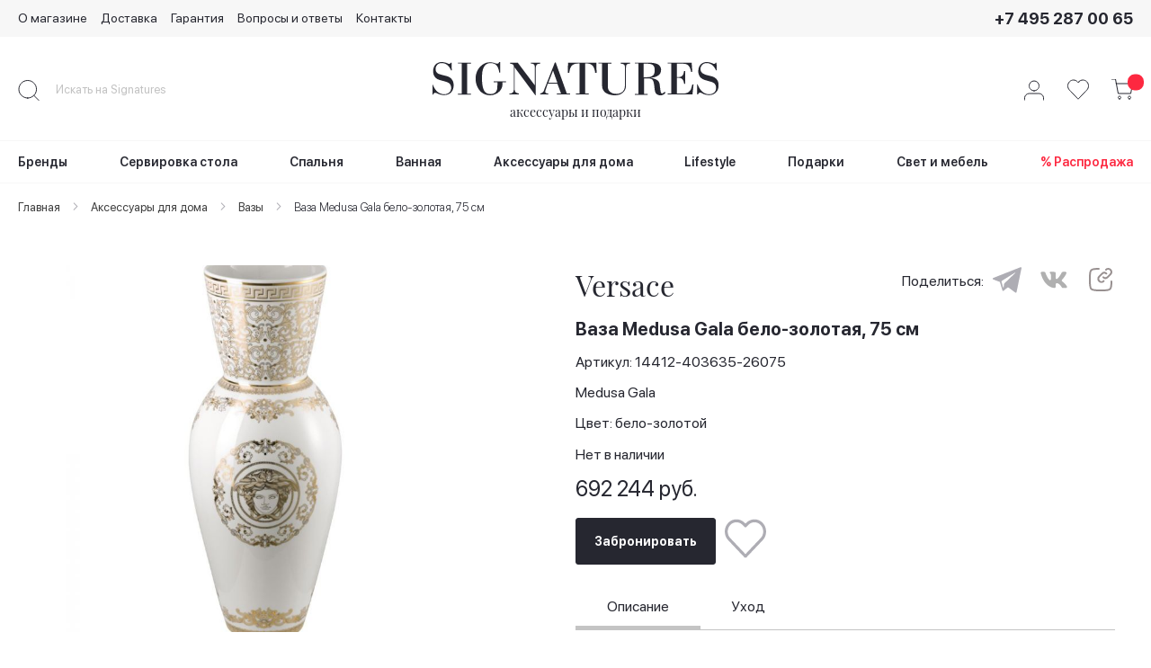

--- FILE ---
content_type: text/html; charset=UTF-8
request_url: https://signatures.ru/aksessuary-dlya-doma/vaza-75sm-versace-2288
body_size: 30300
content:
<!doctype html>
<html lang="ru">
    <head prefix="og: http://ogp.me/ns# fb: http://ogp.me/ns/fb# product: http://ogp.me/ns/product#">
        <script>
    var BASE_URL = 'https://signatures.ru/';
    var require = {
        "baseUrl": "https://signatures.ru/static/version1709551058/frontend/Solwin/freego/ru_RU"
    };
</script>
<script type="text/javascript">
    var __cs = __cs || [];
    __cs.push(["setCsAccount", "G34tMgYo6LEqeqeUZg1IsGbEy5udw2wc"]);
</script>
<meta name="google-site-verification" content="7MTk1lkgY9gxn9ijcNqIjgo28sLix4aPsPR2C1jgzMQ" />
<!-- Google Tag Manager -->
<script>(function(w,d,s,l,i){w[l]=w[l]||[];w[l].push({'gtm.start':
new Date().getTime(),event:'gtm.js'});var f=d.getElementsByTagName(s)[0],
j=d.createElement(s),dl=l!='dataLayer'?'&l='+l:'';j.async=true;j.src=
'https://www.googletagmanager.com/gtm.js?id='+i+dl;f.parentNode.insertBefore(j,f);
})(window,document,'script','dataLayer','GTM-54PGB3S');</script>
<!-- End Google Tag Manager -->
        <meta charset="utf-8"/>
<meta name="description" content="Ваза Medusa Gala бело-золотая, 75 см от бренда Versace. Доставим по всей территории РФ. Обращайтесь. "/>
<meta name="title" content="Ваза Medusa Gala бело-золотая, 75 см, Versace | Интернет-магазин «Signatures»"/>
<meta name="viewport" content="width=device-width, initial-scale=1, maximum-scale=1.0, user-scalable=no"/>
<meta name="format-detection" content="telephone=no"/>
<title>Ваза Medusa Gala бело-золотая, 75 см, Versace | Интернет-магазин «Signatures»</title>
<link  rel="stylesheet" type="text/css"  media="all" href="https://signatures.ru/static/version1709551058/_cache/merged/c7fee53a1a9b5af1c5fc4a42b7ace0e4.min.css" />
<link  rel="stylesheet" type="text/css"  media="screen and (min-width: 768px)" href="https://signatures.ru/static/version1709551058/frontend/Solwin/freego/ru_RU/css/styles-l.min.css" />
<link  rel="stylesheet" type="text/css"  media="print" href="https://signatures.ru/static/version1709551058/frontend/Solwin/freego/ru_RU/css/print.min.css" />
<link  rel="stylesheet" type="text/css"  media="all" href="https://signatures.ru/static/version1709551058/frontend/Solwin/freego/ru_RU/css/theme.min.css" />
<script  type="text/javascript"  src="https://signatures.ru/static/version1709551058/frontend/Solwin/freego/ru_RU/requirejs/require.js"></script>
<script  type="text/javascript"  src="https://signatures.ru/static/version1709551058/frontend/Solwin/freego/ru_RU/mage/requirejs/mixins.js"></script>
<script  type="text/javascript"  src="https://signatures.ru/static/version1709551058/frontend/Solwin/freego/ru_RU/requirejs-config.js"></script>
<script  type="text/javascript"  src="https://signatures.ru/static/version1709551058/frontend/Solwin/freego/ru_RU/Solwin_ScrolltoTop/js/scroll.js"></script>
<link  rel="stylesheet" type="text/css" href="https://fonts.googleapis.com/css?family=Open+Sans:300,400" />
<link  rel="icon" type="image/x-icon" href="https://signatures.ru/media/favicon/stores/1/favicon.ico" />
<link  rel="shortcut icon" type="image/x-icon" href="https://signatures.ru/media/favicon/stores/1/favicon.ico" />
<link  rel="canonical" href="https://signatures.ru/aksessuary-dlya-doma/vaza-75sm-versace-2288" />
<meta name="yandex-verification" content="cf16f3a4c4304f22" />        
<meta property="og:type" content="product" />
<meta property="og:title" content="Ваза Medusa Gala бело-золотая, 75 см" />
<meta property="og:image" content="https://signatures.ru/media/catalog/product/cache/6b1c09900b407c50fce2db5e66ebc123/1/4/14412-403635-26075.jpg" />
<meta property="og:description" content="Medusa Gala" />
<meta property="og:url" content="https://signatures.ru/aksessuary-dlya-doma/vaza-75sm-versace-2288" />
    <meta property="product:price:amount" content="692244"/>
    <meta property="product:price:currency" content="RUB"/>
    </head>
    <body data-container="body" data-mage-init='{"loaderAjax": {}, "loader": { "icon": "https://signatures.ru/static/version1709551058/frontend/Solwin/freego/ru_RU/images/loader-2.gif"}}' itemtype="http://schema.org/Product" itemscope="itemscope" class="catalog-product-view product-vaza-75sm-versace categorypath-aksessuary-dlya-doma category-aksessuary-dlya-doma page-layout-1column">
        <!-- Google Tag Manager (noscript) -->
<noscript><iframe src="https://www.googletagmanager.com/ns.html?id=GTM-54PGB3S"
height="0" width="0" style="display:none;visibility:hidden"></iframe></noscript>
<!-- End Google Tag Manager (noscript) -->
<script>
    try {
        if (!window.localStorage || !window.sessionStorage) {
            throw new Error();
        }

        localStorage.setItem('storage_test', 1);
        localStorage.removeItem('storage_test');
    } catch(e) {
        (function () {
            var Storage = function (type) {
                var data;

                function createCookie(name, value, days) {
                    var date, expires;

                    if (days) {
                        date = new Date();
                        date.setTime(date.getTime()+(days * 24 * 60 * 60 * 1000));
                        expires = '; expires=' + date.toGMTString();
                    } else {
                        expires = '';
                    }
                    document.cookie = name + '=' + value+expires+'; path=/';
                }

                function readCookie(name) {
                    var nameEQ = name + '=',
                        ca = document.cookie.split(';'),
                        i = 0,
                        c;

                    for (i=0; i < ca.length; i++) {
                        c = ca[i];

                        while (c.charAt(0) === ' ') {
                            c = c.substring(1,c.length);
                        }

                        if (c.indexOf(nameEQ) === 0) {
                            return c.substring(nameEQ.length, c.length);
                        }
                    }

                    return null;
                }

                function setData(data) {
                    data = encodeURIComponent(JSON.stringify(data));
                    createCookie(type === 'session' ? getSessionName() : 'localStorage', data, 365);
                }

                function clearData() {
                    createCookie(type === 'session' ? getSessionName() : 'localStorage', '', 365);
                }

                function getData() {
                    var data = type === 'session' ? readCookie(getSessionName()) : readCookie('localStorage');

                    return data ? JSON.parse(decodeURIComponent(data)) : {};
                }

                function getSessionName() {
                    if (!window.name) {
                        window.name = new Date().getTime();
                    }

                    return 'sessionStorage' + window.name;
                }

                data = getData();

                return {
                    length: 0,
                    clear: function () {
                        data = {};
                        this.length = 0;
                        clearData();
                    },

                    getItem: function (key) {
                        return data[key] === undefined ? null : data[key];
                    },

                    key: function (i) {
                        var ctr = 0,
                            k;

                        for (k in data) {
                            if (ctr.toString() === i.toString()) {
                                return k;
                            } else {
                                ctr++
                            }
                        }

                        return null;
                    },

                    removeItem: function (key) {
                        delete data[key];
                        this.length--;
                        setData(data);
                    },

                    setItem: function (key, value) {
                        data[key] = value.toString();
                        this.length++;
                        setData(data);
                    }
                };
            };

            window.localStorage.__proto__ = window.localStorage = new Storage('local');
            window.sessionStorage.__proto__ = window.sessionStorage = new Storage('session');
        })();
    }
</script>
<script type="text/x-magento-init">
{
    "*": {
        "tigren/ajaxsuite"    : {"ajaxSuite":{"enabled":true,"popupTTL":10,"animation":"fade","backgroundColor":"#ededed","headerSuccessColor":null,"headerErrorColor":null,"headerTextColor":"#fff","buttonTextColor":"#fff","buttonBackgroundColor":"#222222"}}    }
}

</script><script type="text/x-magento-init">
{
    "*": {
        "tigren/ajaxToCart" : {"ajaxSuite":{"enabled":true,"popupTTL":10,"animation":"fade","backgroundColor":"#ededed","headerSuccessColor":null,"headerErrorColor":null,"headerTextColor":"#fff","buttonTextColor":"#fff","buttonBackgroundColor":"#222222"},"ajaxCart":{"addToCartUrl":"https:\/\/signatures.ru\/ajaxcart\/cart\/showPopup\/","addToCartInWishlistUrl":"https:\/\/signatures.ru\/ajaxcart\/wishlist\/showPopup\/","checkoutCartUrl":"https:\/\/signatures.ru\/checkout\/cart\/add\/","wishlistAddToCartUrl":"https:\/\/signatures.ru\/wishlist\/index\/cart\/","addToCartButtonSelector":"button.tocart"}}    }
}
</script>
<script>
    window.ajaxCartLoaderOptions = {"icon":"https:\/\/signatures.ru\/static\/version1709551058\/frontend\/Solwin\/freego\/ru_RU\/images\/loader-1.gif","texts":{"loaderText":"\u0417\u0430\u0433\u0440\u0443\u0436\u0430\u0435\u0442\u0441\u044f...","imgAlt":"\u0417\u0430\u0433\u0440\u0443\u0436\u0430\u0435\u0442\u0441\u044f..."}};
</script>    <script>
        require.config({
            deps: [
                'jquery',
                'mage/translate',
                'jquery/jquery-storageapi'
            ],
            callback: function ($) {
                'use strict';

                var dependencies = [],
                    versionObj;

                $.initNamespaceStorage('mage-translation-storage');
                $.initNamespaceStorage('mage-translation-file-version');
                versionObj = $.localStorage.get('mage-translation-file-version');

                
                if (versionObj.version !== 'e45a54f2879a0c0c2667b6a0fae0d42185d83dbc') {
                    dependencies.push(
                        'text!js-translation.json'
                    );

                }

                require.config({
                    deps: dependencies,
                    callback: function (string) {
                        if (typeof string === 'string') {
                            $.mage.translate.add(JSON.parse(string));
                            $.localStorage.set('mage-translation-storage', string);
                            $.localStorage.set(
                                'mage-translation-file-version',
                                {
                                    version: 'e45a54f2879a0c0c2667b6a0fae0d42185d83dbc'
                                }
                            );
                        } else {
                            $.mage.translate.add($.localStorage.get('mage-translation-storage'));
                        }
                    }
                });
            }
        });
    </script>

<script type="text/x-magento-init">
    {
        "*": {
            "mage/cookies": {
                "expires": null,
                "path": "/",
                "domain": ".signatures.ru",
                "secure": false,
                "lifetime": "3600"
            }
        }
    }
</script>
    <noscript>
        <div class="message global noscript">
            <div class="content">
                <p>
                    <strong>Скорее всего в вашем браузере отключён JavaScript.</strong>
                    <span>For the best experience on our site, be sure to turn on Javascript in your browser.</span>
                </p>
            </div>
        </div>
    </noscript>
<div class="page-wrapper"><header class="page-header"><div class="panel wrapper"><div class="panel header"><a class="action skip contentarea" href="#contentarea"><span>Skip to Content</span></a>
<div class="header-first"><div class="menu-full"><div class="header-link"><a href="/about" class="header-link__item">О магазине</a>
<a href="/delivery" class="header-link__item">Доставка</a>
<a href="/garantija" class="header-link__item">Гарантия</a>
<a href="/questions" class="header-link__item">Вопросы и ответы</a>
<a href="/contact" class="header-link__item">Контакты</a>
</div><a class="header-phone__link" href="tel:+7-495-287-00-65" onclick="ym(34710485,'reachGoal','telefon-shapka'); return true;">+7 495 287 00 65</a></div></div><div class="header-second"><div class="block block-search search_open">
    <div class="block block-title"><strong>Поиск</strong></div>
    <div class="block block-content block-content-search search_open">
        <form class="form minisearch" id="header_search_mini_form" action="https://signatures.ru/catalogsearch/result/" method="get">
            <div class="field search">
                <!--                <label class="label" for="search" data-role="minisearch-label">-->
                <!--                    <span>--><? //= /* @escapeNotVerified */ __('Search') ?><!--</span>-->
                <!--                </label>-->
                <div id="header-control-search" class="control display_on">
                    <input id="header-search" class="search-input"
                           data-mage-init='{"quickSearch":{
                                "formSelector":"#header_search_mini_form",
                                "url":"https://signatures.ru/search/ajax/suggest/",
                                "destinationSelector":"#search_autocomplete"}
                           }'
                           type="text"
                           name="q"
                           value=""
                         placeholder="Искать на Signatures"
                           class="input-text"
                           maxlength="128"
                           role="combobox"
                           aria-haspopup="false"
                           aria-autocomplete="both"
                           autocomplete="off"/>
                    <div id="search_autocomplete" class="search-autocomplete"></div>
                    <div class="nested">
    <a class="action advanced" href="https://signatures.ru/catalogsearch/advanced/" data-action="advanced-search">
        Расширенный поиск    </a>
</div>
                </div>
            </div>
            <div class="actions">
                <button style="display: none" type="submit"
                        title="Поиск"
                        class="action search">
                    <span>Поиск</span>
                </button>
            </div>
            <script>
                /* require(['jquery', 'jquery/ui'], function ($) {
                    $('#header-search-icon').on('click', function () {
                            $('#header-search').toggleClass('block-opacity');
                            $('#om ul li').toggleClass('block-hidden');
                            $('.display_off').toggleClass('display_on');
                            $('.icon-search').toggleClass('fa-search').toggleClass('fa-times');
                            $('.block-search').toggleClass('search_open');
                            $('.block-content-search').toggleClass('search_open');
                            $('.search-icon').toggleClass('search-icon_open');
                    });
                }); */
            </script>
        </form>
    </div>
    <span id="header-search-icon" style="z-index: 99999" class="search-icon search-icon_open">
        <img
            src="/media/images/icon_search.svg"
            class="search-icon__img"
            aria-hidden="true"
            width="24"
            height="25"
        >
    </span>
</div>
<div class="header-second-non-mobile">
<span data-action="toggle-nav" class="action nav-toggle"><span>Toggle Nav</span></span>
<div class="logo-2">
            <a class="logo-2__link" href="https://signatures.ru/" title="">
                <img src="/media/svg/logo.svg"
                alt=""
                class="logo-2__img"
                width="319"                height="37"            />
            </a>
        <p class="logo-2__text">аксессуары и подарки</p>
</div>
</div>
<div class="header-dropdown"><div class="top-bar"><a href="/customer/account" class="header-login">
    <img
        src="/media/images/user.svg"
        alt="login"
        class="header-login__img"
        title="Вход и регистрация"
        width="24"
        height="24"
    />
</a>
<style>
    .wishlist span.qty{
        background: transparent;
        color: #ffffff;
        height: 40px;
        line-height: 40px;
        display: inline-block;
        overflow: hidden;
        white-space: normal;
        font-weight: 600;
        vertical-align: top;
        margin-top: -25px;
    }
</style>
<div class="top-shop wishlist" data-bind="scope: 'wishlist'">
    <a href="https://signatures.ru/wishlist/" class="wishlist__header-link">
        <span>
            <svg title="Избранное" aria-hidden="true" class="top-bar__icon" viewBox="0 0 24 24" width="24" height="24" fill="none" xmlns="http://www.w3.org/2000/svg">
                <path d="M12.7545 3.42207L11.9997 4.20873L11.2449 3.42199C10.067 2.19433 8.46501 1.50059 6.78997 1.50059C5.11493 1.50059 3.5129 2.19433 2.33505 3.42199C1.15787 4.64894 0.5 6.30879 0.5 8.03541C0.5 9.76202 1.15787 11.4219 2.33505 12.6488L3.45067 13.8116L11.6389 22.3462L11.9997 22.7222L12.3605 22.3462L20.5488 13.8116L21.6643 12.6489C21.6643 12.6489 21.6644 12.6489 21.6644 12.6488C22.2476 12.0412 22.7092 11.321 23.0237 10.5297C23.3383 9.73833 23.5 8.89084 23.5 8.03541C23.5 7.17998 23.3383 6.33248 23.0237 5.54116C22.7091 4.74981 22.2475 4.02951 21.6643 3.4219C21.0814 2.81405 20.3881 2.3307 19.6235 2.00051L19.6235 2.00051C18.8589 1.67027 18.0385 1.5 17.2095 1.5C16.3804 1.5 15.5601 1.67027 14.7954 2.00051C14.0308 2.33072 13.3375 2.8141 12.7545 3.42199C12.7545 3.42201 12.7545 3.42204 12.7545 3.42207Z" stroke="#262730" stroke-linecap="square"/>
            </svg>
        </span>
        <!-- <span class="counter qty" data-bind="css: { empty: !!wishlist().counter == false }"> -->

        <!-- ko if: !!wishlist().counter == false -->
            <!-- <span class="counter-number">0</span> -->
        <!-- /ko -->
        <!-- </span> -->

            </a>
</div>
<script type="text/x-magento-init">
    {
        "*": {
            "Magento_Ui/js/core/app": {
                "components": {
                    "wishlist": {
                        "component": "Magento_Wishlist/js/view/wishlist"
                    }
                }
            }
        }
    }

</script>

<script>
    require(['jquery'], function($) {
        function updateWishlistCounter() {
            $.ajax({
                url: 'https://signatures.ru/soldout/index/userwishlist/',
                method: 'get',
                dataType: 'json',
                success: function(response) {
                    const wishlistItemsCount = response.items.length;
                    if (wishlistItemsCount > 0) {
                        $('.top-shop.wishlist .counter').fadeIn('fast', function() {
                            $(this).find('.counter-number').text(wishlistItemsCount);
                        });
                    } else {
                        $('.top-shop.wishlist .counter').fadeOut('fast');
                    }
                }
            });
        }

        updateWishlistCounter();

        document.addEventListener('wishlistUpdate', updateWishlistCounter);
    });
</script>
<!-- BLOCK contactForm-widget --><div class="top-phone-info">
</div>
<!-- /BLOCK contactForm-widget -->
<div data-block="minicart" class="top-shop minicart-wrapper">
    <a class="action showcart" href="https://signatures.ru/checkout/cart/"
       data-bind="scope: 'minicart_content'">
        <span class="shopping-cart" onclick="cartClick()">
            <img
                src="/media/images/icon_cart.svg"
                class="top-bar__icon"
                aria-hidden="true"
                title="Корзина"
                width="24"
                height="24"
            >
        </span>
        <span class="counter qty empty"
              data-bind="css: { empty: !!getCartParam('summary_count') == false }">
            <span class="counter-number" id="cart-counter-number"><!-- ko text: getCartParam('summary_count') --><!-- /ko --></span>
        </span>
    </a>
            <div class="block block-minicart empty"
             data-role="dropdownDialog"
             data-mage-init='{"dropdownDialog":{
                "appendTo":"[data-block=minicart]",
                "triggerTarget":".showcart",
                "timeout": "2000",
                "closeOnMouseLeave": false,
                "closeOnEscape": true,
                "triggerClass":"active",
                "parentClass":"active",
                "buttons":[]}}'>
            <div id="minicart-content-wrapper" data-bind="scope: 'minicart_content'">
                <!-- ko template: getTemplate() --><!-- /ko -->
            </div>
                    </div>
        <script>
        window.checkout = {"shoppingCartUrl":"https:\/\/signatures.ru\/checkout\/cart\/","checkoutUrl":"https:\/\/signatures.ru\/checkout\/","updateItemQtyUrl":"https:\/\/signatures.ru\/checkout\/sidebar\/updateItemQty\/","removeItemUrl":"https:\/\/signatures.ru\/checkout\/sidebar\/removeItem\/","imageTemplate":"Magento_Catalog\/product\/image_with_borders","baseUrl":"https:\/\/signatures.ru\/","minicartMaxItemsVisible":5,"websiteId":"1","maxItemsToDisplay":10,"customerLoginUrl":"https:\/\/signatures.ru\/customer\/account\/login\/referer\/aHR0cHM6Ly9zaWduYXR1cmVzLnJ1L2Frc2Vzc3VhcnktZGx5YS1kb21hL3ZhemEtNzVzbS12ZXJzYWNlLTIyODg%2C\/","isRedirectRequired":false,"autocomplete":"off","captcha":{"user_login":{"isCaseSensitive":false,"imageHeight":50,"imageSrc":"","refreshUrl":"https:\/\/signatures.ru\/captcha\/refresh\/","isRequired":false},"guest_checkout":{"isCaseSensitive":false,"imageHeight":50,"imageSrc":"","refreshUrl":"https:\/\/signatures.ru\/captcha\/refresh\/","isRequired":false}}};
        window.checkout['wishListUrl'] = 'https://signatures.ru/wishlist/';
        window.checkout['cabinetUrl'] = 'https://signatures.ru/customer/account/';
        window.checkout['loginUrl'] = 'https://signatures.ru/customer/account/login/';
        // window.checkout['maxItemsToDisplay'] = 3;
    </script>
    <script>
        function cartClick() {
                        let products = JSON.parse('[]');
            window.dataLayer = window.dataLayer || [];
            dataLayer.push({
            'ecommerce': {
                'currencyCode': 'RUB',
                'checkout': {
                    'actionField' : { 'step': 1},
                    'products': products
                }
            },
            'goods_price': '',        // Обязательно  
            'page_type': 'cart',
            'event': 'pixel-mg-event',        // Обязательно
            'pixel-mg-event-category': 'Enhanced Ecommerce',        // Обязательно
            'pixel-mg-event-action': 'Checkout Step 1',        // Обязательно
            'pixel-mg-event-non-interaction': 'False'        // Обязательно
            });
        }
    </script>
    <script type="text/x-magento-init">
    {
        "[data-block='minicart']": {
            "Magento_Ui/js/core/app": {"components":{"minicart_content":{"children":{"subtotal.container":{"children":{"subtotal":{"children":{"subtotal.totals":{"config":{"display_cart_subtotal_incl_tax":0,"display_cart_subtotal_excl_tax":1,"template":"Magento_Tax\/checkout\/minicart\/subtotal\/totals"},"component":"Magento_Tax\/js\/view\/checkout\/minicart\/subtotal\/totals"}},"component":"uiComponent","config":{"template":"Magento_Checkout\/minicart\/subtotal"}}},"component":"uiComponent","config":{"displayArea":"subtotalContainer"}},"extra_info":{"component":"uiComponent","config":{"displayArea":"extraInfo"}},"promotion":{"component":"uiComponent","config":{"displayArea":"promotion"}},"item.renderer":{"component":"uiComponent","config":{"displayArea":"defaultRenderer","template":"Magento_Checkout\/minicart\/item\/default"},"children":{"item.image":{"component":"Magento_Catalog\/js\/view\/image","config":{"template":"Magento_Catalog\/product\/image","displayArea":"itemImage"}},"checkout.cart.item.price.sidebar":{"component":"uiComponent","config":{"template":"Magento_Checkout\/minicart\/item\/price","displayArea":"priceSidebar"}}}}},"component":"Magento_Checkout\/js\/view\/minicart","config":{"template":"Magento_Checkout\/minicart\/content","itemRenderer":{"default":"defaultRenderer","simple":"defaultRenderer","virtual":"defaultRenderer"}}}},"types":[]}        },
        "*": {
            "Magento_Ui/js/block-loader": "https://signatures.ru/static/version1709551058/frontend/Solwin/freego/ru_RU/images/loader-1.gif"
        }
    }
    </script>
</div>


<!--
/**
 * Callback
 * 
 * @author Slava Yurthev
 */
-->
</div></div></div><div class="header-mobile"><div class="mobile-menu-wrapp">
      <span id="nav-toggle-mobile" data-action="toggle-nav" class="action nav-toggle nav-toggle-mobile">
    <span></span>
    <span></span>
    <span></span>
  </span>
  <div class="logo-mobile">
        <a class="logo-mobile__link" href="https://signatures.ru/" title="">
            <img src="/media/svg/logo.svg"
              alt=""
              class="logo-mobile__img"
                                      />
        </a>
    </div>
</div>

<!-- <script>
    require(['jquery', 'jquery/ui'], function ($) {
        $('#nav-toggle-mobile').on('click', function () {
                $('.nav-toggle-mobile').toggleClass('nav-toggle-mobile_active');
        });
    });
</script> --></div>    <div class="sections nav-sections">

        <!-- <div>
            <div class="mobile-contacts">
                <a class="mobile-contacts__phone" href="tel:+7-495-287-00-65" onclick="ym(34710485,'reachGoal','telefon-shapka'); return true;">+7 (495) 287 00 65</a>
                <a href="whatsapp://send?text=Добрый день!&phone=+74952870065" class="mobile-contacts__block mobile-messager" target="_blank" rel="noopener noreferrer">
                    <img class="mobile-messager__img" src="/media/svg/whatsapp.svg" alt="whatsapp" />
                    <p class="mobile-messager__text">Whatsapp</p>
                </a>
                <a href="" class="mobile-contacts__block mobile-messager" target="_blank" rel="noopener noreferrer">
                    <img class="mobile-messager__img" src="/media/svg/telegramm.svg" alt="telegramm" />
                    <p class="mobile-messager__text">Telegram</p>
                </a>
            </div>
            <div class="mobile-callback-button">
                <a href="javascript:void(0);" class="callback-button-icon" alt="Заказать звонок" title="Заказать звонок" data-mage-init='{"SY_Callback/js/callback-button": {}}' sss>Заказать звонок</a>
            </div>
        </div> -->  
        <div class="mobile-menu-back">
            <div class="mobile-menu-back__left"></div>
            <p class="mobile-menu-back__text">МЕНЮ</p>
            <div class="mobile-menu-back__right"></div>
        </div>

        
                <div class="section-items nav-sections-items" data-mage-init='{"tabs":{"openedState":"active"}}'>
                                            <div class="section-item-content nav-sections-item-content" id="store.menu" data-role="content">

    <script>

        require([
            'jquery',
            'ibnabmodernizr'
        ], function ($) {

            $('.mobile-toggle-nav').on('click', function () {
                $('.nav-sections').removeClass('nav-open');
                $('.page-wrapper').removeClass('nav-open');
                $('html').removeClass('nav-before-open nav-open');
                $('html').removeClass('nav-open');
            });

            $('.menu > ul > li:has( > ul)').addClass('menu-dropdown-icon');
            //Checks if li has sub (ul) and adds class for toggle icon - just an UI

            $('.menu > ul > li:last-of-type').addClass('menu-dropdown-icon-yellow');


            $('.menu > ul > li > ul:not(:has( > ul))').addClass('normal-sub');
            //Checks if drodown menu's li elements have anothere level (ul), if not the dropdown is shown as regular dropdown, not a mega menu (thanks Luka Kladaric)


            //Adds menu-mobile class (for mobile toggle menu) before the normal menu
            //Mobile menu is hidden if width is more then 959px, but normal menu is displayed
            //Normal menu is hidden if width is below 959px, and jquery adds mobile menu
            //Done this way so it can be used with wordpress without any trouble

            $(".menu > ul > li").hover(function (e) {
                if ($(window).width() > 815) {
                    $(".menu > ul > li").children("ul").fadeOut(150);
                    $(this).children("ul").stop(true, false).fadeToggle(150);
                    e.preventDefault();
                }
            });

            $(window).scroll(function() {
                if($(this).scrollTop() >= 116) {
                    if ($(window).width() >= 764) {
                        $('.page-wrapper').css({paddingTop: 200});
                    }
                    $('.page-header').addClass('fixed');
                    $('.section-item-content').addClass('header-fixed');
                    $('.navigation .menu > ul > li .top-menu-sub').addClass('categorys-scroll');
                    $('.logo-2').addClass('logo-2-scroll');
                    $('.logo-2__img').addClass('logo-2__img-skroll');
                }
                else{
                    if ($(window).width() >= 764) {
                        $('.page-wrapper').css({paddingTop: 0});
                    }
                    $('.page-header').removeClass('fixed');
                    $('.section-item-content').removeClass('header-fixed');
                    $('.navigation .menu > ul > li .top-menu-sub').removeClass('categorys-scroll');
                    $('.logo-2').removeClass('logo-2-scroll');
                    $('.logo-2__img').removeClass('logo-2__img-skroll');
                }
                if($(this).scrollTop() >= 60) {
                    $('.logo-2__img').addClass('logo-2__img-skroll');
                    $('.logo-2__text').hide();
                }
                else{
                    $('.logo-2__img').removeClass('logo-2__img-skroll');
                    $('.logo-2__text').show();
                }
            }); 

            $(window).scroll(function() {
                var s = $(this).scrollTop();
                $(".navigation .menu > ul > li .top-menu-sub").css("top", 205 - s  + "px");
            }); 


            //If width is less or equal to 943px dropdowns are displayed on click (thanks Aman Jain from stackoverflow)

            $(".menu-mobile").click(function (e) {
                $(".menu > ul").toggleClass('show-on-mobile');
                e.preventDefault();
            });
            $('.level-top').on('click', function (e){
                const linkName = $(this).find('.title').text();
                // if (linkName.toLowerCase() === 'бренды') {
                //     e.preventDefault();
                // }

                // if($('.mobile-menu-back').is(':hidden') && $(this).attr('id') !== 'ui-id-2' && $('.header-first').is(':hidden') && $(this).attr('id') !== 'ui-id-9') {
                if($('.mobile-menu-back').is(':hidden') && $('.header-first').is(':hidden') && $(this).attr('id') !== 'ui-id-9') {
                    e.preventDefault();
                    e.stopImmediatePropagation();
                    if (e.offsetX > $(this).find('.title').first().width()) {
                        var $nextElem = $(this).next();
                        $nextElem.toggle();
                        $nextElem.find('ul').toggle();
                        $(this).parent().toggleClass('ui-menu-item-open');


                        $('.mobile-contacts, .mobile-cart, .mobile-menu-footer, .mobile-menu-link-thin').toggleClass('display_off');
                        $('.mobile-menu-back').toggleClass('mobile-menu-back-show');
                        $('.nav-sections').toggleClass('nav-sections-open');
                        $(this).toggleClass('a-mobile-open');
                    } else {
                        if (linkName.toLowerCase() !== '') {
                            window.location.href = $(this).attr('href');
                        }
                    }
                }
            });
            
            $('.mobile-menu-back').on('click', function (e){
                $('.nav-sections').toggleClass('nav-sections-open');
                $(this).toggleClass('mobile-menu-back-show');
                $('.mobile-contacts, .mobile-cart, .mobile-menu-footer, .mobile-menu-link-thin').toggleClass('display_off');
                var $levelTop = $('.level-top').next();
                $levelTop.hide();
                $levelTop.find('ul').hide();    
                $('.level-top').parent().removeClass('ui-menu-item-open');
                $('.level-top').removeClass('a-mobile-open');
            });

            // Sort brands
            $(document).ready(function() {
                // for desktop
                const brands = $('.navigation .menu > ul .level-top .title:contains("Бренды")').parent().next('ul.top-menu-sub.normal-sub').find('.level1');
                const sorted = $(brands).sort(function(a, b){
                    const astts = $(a).find('a span').text();
                    const bstts = $(b).find('a span').text();
                    return (astts > bstts) ? (astts > bstts) ? 1 : 0 : -1;
                });
                $('.navigation .menu > ul .level-top .title:contains("Бренды")').parent().next('ul.top-menu-sub.normal-sub').find('.top-menu-sub-block').html(sorted);
            });
        });

    </script>
        <nav class="navigation" role="navigation" >

        <div class="menu" id="om">
            <ul>
                <li menu-dropdown-icon-yellow><a href="https://signatures.ru/brands" class="level-top"><span class="title">Бренды</span></a></li><li><a href="https://signatures.ru/servirovka-stola"  class="level-top" ><span class="title">Сервировка стола</span></a><ul class="top-menu-sub"><div class="top-menu-sub-block"><img src="https://signatures.ru/media/catalog/category/dishes.jpg" loading="lazy" alt=""><li  class="level1 nav-1-1 category-item first"><a href="https://signatures.ru/servirovka-stola/podnosy" ><span style="text-transform: none;">Подносы</span></a></li><li  class="level1 nav-1-2 category-item"><a href="https://signatures.ru/servirovka-stola/steklo/kuvshiny" ><span style="text-transform: none;">Кувшины</span></a></li><li  class="level1 nav-1-3 category-item parent"><a href="https://signatures.ru/servirovka-stola/farfor" ><span style="text-transform: none;">Фарфор</span></a></li><li  class="level1 nav-1-4 category-item parent"><a href="https://signatures.ru/servirovka-stola/stolovye-pribory" ><span style="text-transform: none;">Столовые приборы</span></a></li><li  class="level1 nav-1-5 category-item parent"><a href="https://signatures.ru/servirovka-stola/kofe-i-chaj" ><span style="text-transform: none;">Кофе и чай</span></a></li><li  class="level1 nav-1-6 category-item"><a href="https://signatures.ru/servirovka-stola/aksessuary-dlja-vina" ><span style="text-transform: none;">Аксессуары для вина</span></a></li><li  class="level1 nav-1-7 category-item parent"><a href="https://signatures.ru/servirovka-stola/steklo" ><span style="text-transform: none;">Стекло</span></a></li><li  class="level1 nav-1-8 category-item"><a href="https://signatures.ru/servirovka-stola/servirovochnye-salfetki-i-podstakanniki" ><span style="text-transform: none;">Сервировочные салфетки </span></a></li><li  class="level1 nav-1-9 category-item last"><a href="https://signatures.ru/servirovka-stola/salfetnicy" ><span style="text-transform: none;">Салфетницы</span></a></li><div class="bottomstatic" ></div></div></ul></li><li><a href="https://signatures.ru/textile"  class="level-top" ><span class="title">Спальня</span></a><ul class="top-menu-sub"><div class="top-menu-sub-block"><img src="https://signatures.ru/media/catalog/category/textile.jpg" loading="lazy" alt=""><li  class="level1 nav-2-1 category-item first parent"><a href="https://signatures.ru/textile/postelnoe-belje" ><span style="text-transform: none;">Постельное бельё</span></a></li><li  class="level1 nav-2-2 category-item"><a href="https://signatures.ru/textile/pokryvala" ><span style="text-transform: none;">Покрывала</span></a></li><li  class="level1 nav-2-3 category-item"><a href="https://signatures.ru/textile/podushki" ><span style="text-transform: none;">Подушки</span></a></li><li  class="level1 nav-2-4 category-item"><a href="https://signatures.ru/textile/tapochki" ><span style="text-transform: none;">Тапочки</span></a></li><li  class="level1 nav-2-5 category-item last"><a href="https://signatures.ru/textile/halaty" ><span style="text-transform: none;">Халаты</span></a></li><div class="bottomstatic" ></div></div></ul></li><li><a href="https://signatures.ru/vannaja"  class="level-top" ><span class="title">Ванная</span></a><ul class="top-menu-sub"><div class="top-menu-sub-block"><img src="https://signatures.ru/media/catalog/category/bath-new.png" loading="lazy" alt=""><li  class="level1 nav-3-1 category-item first parent"><a href="https://signatures.ru/vannaja/polotentsa" ><span style="text-transform: none;">Полотенца</span></a></li><li  class="level1 nav-3-2 category-item parent"><a href="https://signatures.ru/vannaja/halaty" ><span style="text-transform: none;">Халаты</span></a></li><li  class="level1 nav-3-3 category-item"><a href="https://signatures.ru/vannaja/kovriki-dlja-vannoj" ><span style="text-transform: none;">Коврики для ванной</span></a></li><li  class="level1 nav-3-4 category-item parent"><a href="https://signatures.ru/vannaja/tapochki" ><span style="text-transform: none;">Тапочки</span></a></li><li  class="level1 nav-3-5 category-item last"><a href="https://signatures.ru/vannaja/aksessuary-dlya-vannoy" ><span style="text-transform: none;">Аксессуары для ванной</span></a></li><div class="bottomstatic" ></div></div></ul></li><li><a href="https://signatures.ru/aksessuary-dlya-doma"  class="level-top" ><span class="title">Аксессуары для дома</span></a><ul class="top-menu-sub"><div class="top-menu-sub-block"><img src="https://signatures.ru/media/catalog/category/interior.jpg" loading="lazy" alt=""><li  class="level1 nav-4-1 category-item first"><a href="https://signatures.ru/aksessuary-dlya-doma/kopilki" ><span style="text-transform: none;">Копилки</span></a></li><li  class="level1 nav-4-2 category-item"><a href="https://signatures.ru/aksessuary-dlya-doma/vazy" ><span style="text-transform: none;">Вазы</span></a></li><li  class="level1 nav-4-3 category-item parent"><a href="https://signatures.ru/aksessuary-dlya-doma/shkatulki" ><span style="text-transform: none;">Шкатулки</span></a></li><li  class="level1 nav-4-4 category-item"><a href="https://signatures.ru/aksessuary-dlya-doma/dekorativnye-tarelki" ><span style="text-transform: none;">Декоративные тарелки</span></a></li><li  class="level1 nav-4-5 category-item"><a href="https://signatures.ru/aksessuary-dlya-doma/pepelnitsy" ><span style="text-transform: none;">Пепельницы</span></a></li><li  class="level1 nav-4-6 category-item"><a href="https://signatures.ru/aksessuary-dlya-doma/dorogie-figurki" ><span style="text-transform: none;">Фигурки</span></a></li><li  class="level1 nav-4-7 category-item parent"><a href="https://signatures.ru/aksessuary-dlya-doma/pledy" ><span style="text-transform: none;">Пледы</span></a></li><li  class="level1 nav-4-8 category-item"><a href="https://signatures.ru/aksessuary-dlya-doma/melochnitsy" ><span style="text-transform: none;">Мелочницы</span></a></li><li  class="level1 nav-4-9 category-item parent"><a href="https://signatures.ru/aksessuary-dlya-doma/fotoramki" ><span style="text-transform: none;">Фоторамки</span></a></li><li  class="level1 nav-4-10 category-item"><a href="https://signatures.ru/aksessuary-dlya-doma/podsvechniki" ><span style="text-transform: none;">Подсвечники</span></a></li><li  class="level1 nav-4-11 category-item"><a href="https://signatures.ru/aksessuary-dlya-doma/kashpo" ><span style="text-transform: none;">Кашпо</span></a></li><li  class="level1 nav-4-12 category-item"><a href="https://signatures.ru/aksessuary-dlya-doma/korziny" ><span style="text-transform: none;">Корзины</span></a></li><li  class="level1 nav-4-13 category-item"><a href="https://signatures.ru/aksessuary-dlya-doma/decor" ><span style="text-transform: none;">Декор</span></a></li><li  class="level1 nav-4-14 category-item"><a href="https://signatures.ru/aksessuary-dlya-doma/parfjumirovannye-svechi" ><span style="text-transform: none;">Парфюмированные свечи</span></a></li><li  class="level1 nav-4-15 category-item last"><a href="https://signatures.ru/aksessuary-dlya-doma/tonkie-pledy" ><span style="text-transform: none;">Тонкие пледы</span></a></li><div class="bottomstatic" ></div></div></ul></li><li><a href="https://signatures.ru/lifestyle"  class="level-top" ><span class="title">Lifestyle</span></a><ul class="top-menu-sub"><div class="top-menu-sub-block"><img src="https://signatures.ru/media/catalog/category/life.png" loading="lazy" alt=""><li  class="level1 nav-5-1 category-item first"><a href="https://signatures.ru/lifestyle/bloknoty" ><span style="text-transform: none;">Блокноты</span></a></li><li  class="level1 nav-5-2 category-item"><a href="https://signatures.ru/lifestyle/knigi" ><span style="text-transform: none;">Книги</span></a></li><li  class="level1 nav-5-3 category-item"><a href="https://signatures.ru/lifestyle/igry" ><span style="text-transform: none;">Игры</span></a></li><li  class="level1 nav-5-4 category-item parent"><a href="https://signatures.ru/lifestyle/fitnes" ><span style="text-transform: none;">Фитнес</span></a></li><li  class="level1 nav-5-5 category-item"><a href="https://signatures.ru/lifestyle/pljazhnoe-polotence" ><span style="text-transform: none;">Пляжные  полотенца</span></a></li><li  class="level1 nav-5-6 category-item last"><a href="https://signatures.ru/lifestyle/rjukzaki" ><span style="text-transform: none;">Рюкзаки</span></a></li><div class="bottomstatic" ></div></div></ul></li><li><a href="https://signatures.ru/podarki"  class="level-top" ><span class="title">Подарки</span></a><ul class="top-menu-sub"><div class="top-menu-sub-block"><img src="https://signatures.ru/media/catalog/category/glasses.jpg" loading="lazy" alt=""><li  class="level1 nav-6-1 category-item first"><a href="https://signatures.ru/podarki/podarki-na-svad-bu" ><span style="text-transform: none;">Подарки на свадьбу</span></a></li><li  class="level1 nav-6-2 category-item"><a href="https://signatures.ru/podarki/podarki-na-jubilej" ><span style="text-transform: none;">Подарки на юбилей</span></a></li><li  class="level1 nav-6-3 category-item"><a href="https://signatures.ru/podarki/podarki-na-novosel-e" ><span style="text-transform: none;">Подарки на новоселье</span></a></li><li  class="level1 nav-6-4 category-item"><a href="https://signatures.ru/podarki/podarki-muzhchine" ><span style="text-transform: none;">Подарки мужчине</span></a></li><li  class="level1 nav-6-5 category-item"><a href="https://signatures.ru/podarki/podarki-zhenschine" ><span style="text-transform: none;">Подарки женщине</span></a></li><li  class="level1 nav-6-6 category-item"><a href="https://signatures.ru/podarki/podarki-roditeljam" ><span style="text-transform: none;">Подарки родителям</span></a></li><li  class="level1 nav-6-7 category-item"><a href="https://signatures.ru/podarki/podarki-detjam" ><span style="text-transform: none;">Подарки для детей</span></a></li><li  class="level1 nav-6-8 category-item"><a href="https://signatures.ru/podarki/podarochnye-nabory" ><span style="text-transform: none;">Подарочные наборы</span></a></li><li  class="level1 nav-6-9 category-item parent"><a href="https://signatures.ru/podarki/den-rozhdeniya" ><span style="text-transform: none;">Подарки на день рождения</span></a></li><li  class="level1 nav-6-10 category-item"><a href="https://signatures.ru/podarki/dlja-rukovoditelya" ><span style="text-transform: none;">Подарки для руководителя</span></a></li><li  class="level1 nav-6-11 category-item parent"><a href="https://signatures.ru/podarki/novyj-god" ><span style="text-transform: none;">Подарки на Новый год</span></a></li><li  class="level1 nav-6-12 category-item"><a href="https://signatures.ru/podarki/izdaniya" ><span style="text-transform: none;">Подарочные издания</span></a></li><li  class="level1 nav-6-13 category-item"><a href="https://signatures.ru/podarki/vip" ><span style="text-transform: none;">Подарки VIP</span></a></li><li  class="level1 nav-6-14 category-item"><a href="https://signatures.ru/podarki/lux" ><span style="text-transform: none;">Подарки Люкс</span></a></li><li  class="level1 nav-6-15 category-item"><a href="https://signatures.ru/podarki/eksklyuzivnye" ><span style="text-transform: none;">Подарки эксклюзивные </span></a></li><li  class="level1 nav-6-16 category-item last"><a href="https://signatures.ru/podarki/elitnye" ><span style="text-transform: none;">Подарки элитные</span></a></li><div class="bottomstatic" ></div></div></ul></li><li><a href="https://signatures.ru/svet"  class="level-top" ><span class="title">Свет и мебель</span></a></li><li><a href="https://signatures.ru/rasprodazha"  class="level-top" ><span class="title">% Распродажа</span></a></li>                            </ul>
        </div>
        <span class="mobile-toggle-nav" style="content: '\e616'">
        </span>
        <ul id="dm" data-mage-init='{"menu":{"responsive":true, "expanded":true, "position":{"my":"left top","at":"left bottom"}}}'>
<!--            -->            <div class="block block-search">
    <div class="block block-title"><strong>Поиск</strong></div>
    <div class="block block-content">
        <form class="form minisearch" id="mobile_search_mini_form" action="https://signatures.ru/catalogsearch/result/" method="get">
            <div class="field search">
                <label class="label" for="search" data-role="minisearch-label">
                    <span>Поиск</span>
                </label>
                <div class="control">
                    <input id="search"
                           data-mage-init='{"quickSearch":{
                                "formSelector":"#mobile_search_mini_form",
                                "url":"https://signatures.ru/search/ajax/suggest/",
                                "destinationSelector":"#search_autocomplete"}
                           }'
                           type="text"
                           name="q"
                           value=""
                           placeholder="Искать на Signatures"
                           class="input-text"
                           maxlength="128"
                           role="combobox"
                           aria-haspopup="false"
                           aria-autocomplete="both"
                           autocomplete="off"/>
                    <div id="search_autocomplete" class="search-autocomplete"></div>
                                    </div>
            </div>
            <div class="actions">
                <button style="display: none" type="submit"
                        title="Поиск"
                        class="action search">
                    <span>Поиск</span>
                </button>
            </div>
            <script>
                require(['jquery', 'jquery/ui'], function($){
                    jQuery(document).ready( function() {
                        // alert("Page loaded.");
                    });
                });
            </script>
            <div class="actions">
                <span>
                    <i class="icon-search"></i>
                </span>
            </div>
        </form>
    </div>
</div>
            <li menu-dropdown-icon-yellow><a href="https://signatures.ru/brands" class="level-top"><span class="title">Бренды</span></a></li><li><a href="https://signatures.ru/servirovka-stola"  class="level-top" ><span class="title">Сервировка стола</span></a><ul class="top-menu-sub"><div class="top-menu-sub-block"><img src="https://signatures.ru/media/catalog/category/dishes.jpg" loading="lazy" alt=""><li class="column"><ul><li  class="level1 nav-1-1 category-item first"><a href="https://signatures.ru/servirovka-stola/podnosy" ><span style="text-transform: none;">Подносы</span></a></li></ul></li><li class="column"><ul><li  class="level1 nav-1-2 category-item"><a href="https://signatures.ru/servirovka-stola/steklo/kuvshiny" ><span style="text-transform: none;">Кувшины</span></a></li></ul></li><li class="column"><ul><li  class="level1 nav-1-3 category-item parent"><a href="https://signatures.ru/servirovka-stola/farfor" ><span style="text-transform: none;">Фарфор</span></a></li></ul></li><li class="column"><ul><li  class="level1 nav-1-4 category-item parent"><a href="https://signatures.ru/servirovka-stola/stolovye-pribory" ><span style="text-transform: none;">Столовые приборы</span></a></li></ul></li><li class="column"><ul><li  class="level1 nav-1-5 category-item parent"><a href="https://signatures.ru/servirovka-stola/kofe-i-chaj" ><span style="text-transform: none;">Кофе и чай</span></a></li></ul></li><li class="column"><ul><li  class="level1 nav-1-6 category-item"><a href="https://signatures.ru/servirovka-stola/aksessuary-dlja-vina" ><span style="text-transform: none;">Аксессуары для вина</span></a></li></ul></li><li class="column"><ul><li  class="level1 nav-1-7 category-item parent"><a href="https://signatures.ru/servirovka-stola/steklo" ><span style="text-transform: none;">Стекло</span></a></li></ul></li><li class="column"><ul><li  class="level1 nav-1-8 category-item"><a href="https://signatures.ru/servirovka-stola/servirovochnye-salfetki-i-podstakanniki" ><span style="text-transform: none;">Сервировочные салфетки </span></a></li></ul></li><li class="column"><ul><li  class="level1 nav-1-9 category-item last"><a href="https://signatures.ru/servirovka-stola/salfetnicy" ><span style="text-transform: none;">Салфетницы</span></a></li></ul></li><div class="bottomstatic" ></div></div></ul></li><li><a href="https://signatures.ru/textile"  class="level-top" ><span class="title">Спальня</span></a><ul class="top-menu-sub"><div class="top-menu-sub-block"><img src="https://signatures.ru/media/catalog/category/textile.jpg" loading="lazy" alt=""><li class="column"><ul><li  class="level1 nav-2-1 category-item first parent"><a href="https://signatures.ru/textile/postelnoe-belje" ><span style="text-transform: none;">Постельное бельё</span></a></li></ul></li><li class="column"><ul><li  class="level1 nav-2-2 category-item"><a href="https://signatures.ru/textile/pokryvala" ><span style="text-transform: none;">Покрывала</span></a></li></ul></li><li class="column"><ul><li  class="level1 nav-2-3 category-item"><a href="https://signatures.ru/textile/podushki" ><span style="text-transform: none;">Подушки</span></a></li></ul></li><li class="column"><ul><li  class="level1 nav-2-4 category-item"><a href="https://signatures.ru/textile/tapochki" ><span style="text-transform: none;">Тапочки</span></a></li></ul></li><li class="column"><ul><li  class="level1 nav-2-5 category-item last"><a href="https://signatures.ru/textile/halaty" ><span style="text-transform: none;">Халаты</span></a></li></ul></li><div class="bottomstatic" ></div></div></ul></li><li><a href="https://signatures.ru/vannaja"  class="level-top" ><span class="title">Ванная</span></a><ul class="top-menu-sub"><div class="top-menu-sub-block"><img src="https://signatures.ru/media/catalog/category/bath-new.png" loading="lazy" alt=""><li class="column"><ul><li  class="level1 nav-3-1 category-item first parent"><a href="https://signatures.ru/vannaja/polotentsa" ><span style="text-transform: none;">Полотенца</span></a></li></ul></li><li class="column"><ul><li  class="level1 nav-3-2 category-item parent"><a href="https://signatures.ru/vannaja/halaty" ><span style="text-transform: none;">Халаты</span></a></li></ul></li><li class="column"><ul><li  class="level1 nav-3-3 category-item"><a href="https://signatures.ru/vannaja/kovriki-dlja-vannoj" ><span style="text-transform: none;">Коврики для ванной</span></a></li></ul></li><li class="column"><ul><li  class="level1 nav-3-4 category-item parent"><a href="https://signatures.ru/vannaja/tapochki" ><span style="text-transform: none;">Тапочки</span></a></li></ul></li><li class="column"><ul><li  class="level1 nav-3-5 category-item last"><a href="https://signatures.ru/vannaja/aksessuary-dlya-vannoy" ><span style="text-transform: none;">Аксессуары для ванной</span></a></li></ul></li><div class="bottomstatic" ></div></div></ul></li><li><a href="https://signatures.ru/aksessuary-dlya-doma"  class="level-top" ><span class="title">Аксессуары для дома</span></a><ul class="top-menu-sub"><div class="top-menu-sub-block"><img src="https://signatures.ru/media/catalog/category/interior.jpg" loading="lazy" alt=""><li class="column"><ul><li  class="level1 nav-4-1 category-item first"><a href="https://signatures.ru/aksessuary-dlya-doma/kopilki" ><span style="text-transform: none;">Копилки</span></a></li></ul></li><li class="column"><ul><li  class="level1 nav-4-2 category-item"><a href="https://signatures.ru/aksessuary-dlya-doma/vazy" ><span style="text-transform: none;">Вазы</span></a></li></ul></li><li class="column"><ul><li  class="level1 nav-4-3 category-item parent"><a href="https://signatures.ru/aksessuary-dlya-doma/shkatulki" ><span style="text-transform: none;">Шкатулки</span></a></li></ul></li><li class="column"><ul><li  class="level1 nav-4-4 category-item"><a href="https://signatures.ru/aksessuary-dlya-doma/dekorativnye-tarelki" ><span style="text-transform: none;">Декоративные тарелки</span></a></li></ul></li><li class="column"><ul><li  class="level1 nav-4-5 category-item"><a href="https://signatures.ru/aksessuary-dlya-doma/pepelnitsy" ><span style="text-transform: none;">Пепельницы</span></a></li></ul></li><li class="column"><ul><li  class="level1 nav-4-6 category-item"><a href="https://signatures.ru/aksessuary-dlya-doma/dorogie-figurki" ><span style="text-transform: none;">Фигурки</span></a></li></ul></li><li class="column"><ul><li  class="level1 nav-4-7 category-item parent"><a href="https://signatures.ru/aksessuary-dlya-doma/pledy" ><span style="text-transform: none;">Пледы</span></a></li></ul></li><li class="column"><ul><li  class="level1 nav-4-8 category-item"><a href="https://signatures.ru/aksessuary-dlya-doma/melochnitsy" ><span style="text-transform: none;">Мелочницы</span></a></li></ul></li><li class="column"><ul><li  class="level1 nav-4-9 category-item parent"><a href="https://signatures.ru/aksessuary-dlya-doma/fotoramki" ><span style="text-transform: none;">Фоторамки</span></a></li></ul></li><li class="column"><ul><li  class="level1 nav-4-10 category-item"><a href="https://signatures.ru/aksessuary-dlya-doma/podsvechniki" ><span style="text-transform: none;">Подсвечники</span></a></li></ul></li><li class="column"><ul><li  class="level1 nav-4-11 category-item"><a href="https://signatures.ru/aksessuary-dlya-doma/kashpo" ><span style="text-transform: none;">Кашпо</span></a></li></ul></li><li class="column"><ul><li  class="level1 nav-4-12 category-item"><a href="https://signatures.ru/aksessuary-dlya-doma/korziny" ><span style="text-transform: none;">Корзины</span></a></li></ul></li><li class="column"><ul><li  class="level1 nav-4-13 category-item"><a href="https://signatures.ru/aksessuary-dlya-doma/decor" ><span style="text-transform: none;">Декор</span></a></li></ul></li><li class="column"><ul><li  class="level1 nav-4-14 category-item"><a href="https://signatures.ru/aksessuary-dlya-doma/parfjumirovannye-svechi" ><span style="text-transform: none;">Парфюмированные свечи</span></a></li></ul></li><li class="column"><ul><li  class="level1 nav-4-15 category-item last"><a href="https://signatures.ru/aksessuary-dlya-doma/tonkie-pledy" ><span style="text-transform: none;">Тонкие пледы</span></a></li></ul></li><div class="bottomstatic" ></div></div></ul></li><li><a href="https://signatures.ru/lifestyle"  class="level-top" ><span class="title">Lifestyle</span></a><ul class="top-menu-sub"><div class="top-menu-sub-block"><img src="https://signatures.ru/media/catalog/category/life.png" loading="lazy" alt=""><li class="column"><ul><li  class="level1 nav-5-1 category-item first"><a href="https://signatures.ru/lifestyle/bloknoty" ><span style="text-transform: none;">Блокноты</span></a></li></ul></li><li class="column"><ul><li  class="level1 nav-5-2 category-item"><a href="https://signatures.ru/lifestyle/knigi" ><span style="text-transform: none;">Книги</span></a></li></ul></li><li class="column"><ul><li  class="level1 nav-5-3 category-item"><a href="https://signatures.ru/lifestyle/igry" ><span style="text-transform: none;">Игры</span></a></li></ul></li><li class="column"><ul><li  class="level1 nav-5-4 category-item parent"><a href="https://signatures.ru/lifestyle/fitnes" ><span style="text-transform: none;">Фитнес</span></a></li></ul></li><li class="column"><ul><li  class="level1 nav-5-5 category-item"><a href="https://signatures.ru/lifestyle/pljazhnoe-polotence" ><span style="text-transform: none;">Пляжные  полотенца</span></a></li></ul></li><li class="column"><ul><li  class="level1 nav-5-6 category-item last"><a href="https://signatures.ru/lifestyle/rjukzaki" ><span style="text-transform: none;">Рюкзаки</span></a></li></ul></li><div class="bottomstatic" ></div></div></ul></li><li><a href="https://signatures.ru/podarki"  class="level-top" ><span class="title">Подарки</span></a><ul class="top-menu-sub"><div class="top-menu-sub-block"><img src="https://signatures.ru/media/catalog/category/glasses.jpg" loading="lazy" alt=""><li class="column"><ul><li  class="level1 nav-6-1 category-item first"><a href="https://signatures.ru/podarki/podarki-na-svad-bu" ><span style="text-transform: none;">Подарки на свадьбу</span></a></li></ul></li><li class="column"><ul><li  class="level1 nav-6-2 category-item"><a href="https://signatures.ru/podarki/podarki-na-jubilej" ><span style="text-transform: none;">Подарки на юбилей</span></a></li></ul></li><li class="column"><ul><li  class="level1 nav-6-3 category-item"><a href="https://signatures.ru/podarki/podarki-na-novosel-e" ><span style="text-transform: none;">Подарки на новоселье</span></a></li></ul></li><li class="column"><ul><li  class="level1 nav-6-4 category-item"><a href="https://signatures.ru/podarki/podarki-muzhchine" ><span style="text-transform: none;">Подарки мужчине</span></a></li></ul></li><li class="column"><ul><li  class="level1 nav-6-5 category-item"><a href="https://signatures.ru/podarki/podarki-zhenschine" ><span style="text-transform: none;">Подарки женщине</span></a></li></ul></li><li class="column"><ul><li  class="level1 nav-6-6 category-item"><a href="https://signatures.ru/podarki/podarki-roditeljam" ><span style="text-transform: none;">Подарки родителям</span></a></li></ul></li><li class="column"><ul><li  class="level1 nav-6-7 category-item"><a href="https://signatures.ru/podarki/podarki-detjam" ><span style="text-transform: none;">Подарки для детей</span></a></li></ul></li><li class="column"><ul><li  class="level1 nav-6-8 category-item"><a href="https://signatures.ru/podarki/podarochnye-nabory" ><span style="text-transform: none;">Подарочные наборы</span></a></li></ul></li><li class="column"><ul><li  class="level1 nav-6-9 category-item parent"><a href="https://signatures.ru/podarki/den-rozhdeniya" ><span style="text-transform: none;">Подарки на день рождения</span></a></li></ul></li><li class="column"><ul><li  class="level1 nav-6-10 category-item"><a href="https://signatures.ru/podarki/dlja-rukovoditelya" ><span style="text-transform: none;">Подарки для руководителя</span></a></li></ul></li><li class="column"><ul><li  class="level1 nav-6-11 category-item parent"><a href="https://signatures.ru/podarki/novyj-god" ><span style="text-transform: none;">Подарки на Новый год</span></a></li></ul></li><li class="column"><ul><li  class="level1 nav-6-12 category-item"><a href="https://signatures.ru/podarki/izdaniya" ><span style="text-transform: none;">Подарочные издания</span></a></li></ul></li><li class="column"><ul><li  class="level1 nav-6-13 category-item"><a href="https://signatures.ru/podarki/vip" ><span style="text-transform: none;">Подарки VIP</span></a></li></ul></li><li class="column"><ul><li  class="level1 nav-6-14 category-item"><a href="https://signatures.ru/podarki/lux" ><span style="text-transform: none;">Подарки Люкс</span></a></li></ul></li><li class="column"><ul><li  class="level1 nav-6-15 category-item"><a href="https://signatures.ru/podarki/eksklyuzivnye" ><span style="text-transform: none;">Подарки эксклюзивные </span></a></li></ul></li><li class="column"><ul><li  class="level1 nav-6-16 category-item last"><a href="https://signatures.ru/podarki/elitnye" ><span style="text-transform: none;">Подарки элитные</span></a></li></ul></li><div class="bottomstatic" ></div></div></ul></li><li><a href="https://signatures.ru/svet"  class="level-top" ><span class="title">Свет и мебель</span></a></li><li><a href="https://signatures.ru/rasprodazha"  class="level-top" ><span class="title">% Распродажа</span></a></li>            <li><a href="https://signatures.ru/about" class="mobile-menu-link-thin">О компании</a></li>
            <li><a href="https://signatures.ru/delivery" class="mobile-menu-link-thin">Доставка</a></li>
            <li><a href="https://signatures.ru/garantija" class="mobile-menu-link-thin">Гарантия</a></li>
            <li><a href="https://signatures.ru/contact" class="mobile-menu-link-thin">Контакты</a></li>
        </ul>
    </nav>

</div>
                                    </div>



        <div class="mobile-menu-footer">
                <div class="mobile-cart">

                    <div class="mobile-cart__block">
                        <a href="/customer/account" class="mobile-cart__link">
                            <span>Личный кабинет</span>
                        </a>
                    </div>

                    <div class="top-shop wishlist mobile-cart__block" data-bind="scope: 'wishlist'">
                        <a  class="mobile-cart__link" href="/wishlist/">
                            <span>Избранное</span>
                            <span class="counter qty-mobile" data-bind="css: { empty: !!wishlist().counter == false }">
                                <!-- ko if: !!wishlist().counter == false -->
                                    <span class="counter-number counter-number__mobile">0</span>
                                <!-- /ko -->
                            </span>
                        </a>
                    </div>
                    
                    <div class="mobile-cart__block" data-bind="scope: 'minicart_content'">
                        <a href="/checkout/cart/" class="mobile-cart__link">
                            <span>Корзина</span>
                            <div class="mobile-cart__counter-cart" id="mobile-cart-counter"></div>
                            <span class="counter qty-mobile"
                                data-bind="css: { empty: !!getCartParam('summary_count') == false }">
                                <span class="counter-number counter-number__mobile" id="cart-counter-number-m"><!-- ko text: getCartParam('summary_count') --><!-- /ko --></span>
                            </span>
                        </a>
                    </div>
                </div>

            <div class="mobile-social">
                <div class="footer-soc">
                    <a target="_blank" rel="noopener noreferrer" href="https://www.instagram.com/signatures_ru/" class="footer-soc__link"><img class="footer-soc__img footer-soc__img_social-icon" src="/media/svg/instagram-new.svg" alt="instagram" /></a>
                    <a target="_blank" rel="noopener noreferrer" href="https://www.facebook.com/ru.signatures/?modal=admin_todo_tour" class="footer-soc__link"><img class="footer-soc__img footer-soc__img_social-icon" src="/media/svg/fb-new.svg" alt="facebook" /></a>
                    <a target="_blank" rel="noopener noreferrer" href="tg://resolve?domain=signatures_msk" class="footer-soc__link"><img class="footer-soc__img footer-soc__img_social-icon" src="/media/svg/telegram-new.svg" alt="telegram" /></a>    
                    <a target="_blank" rel="noopener noreferrer" href="whatsapp://send?text=Добрый день!&phone=+74952870065" class="footer-soc__link"><img class="footer-soc__img footer-soc__img_social-icon" src="/media/svg/whatsapp-new.svg" alt="whatsapp" /></a>
                </div>

                <a class="contact-box-footer__link contact-box-footer__link_phone" href="tel:+7-495-287-00-65" onclick="ym(34710485,'reachGoal','telefon-shapka'); return true;">+7 495 287 00 65</a>
                <meta itemprop="telephone" content="+7 (495) 287 00 65">    

                <div class="touch-item">
                    <a class="contact-box-footer__link " href="mailto:info@signatures.ru" itemprop="email">info@signatures.ru</a>
                </div>
                <div class="contact-box-footer__descr">
                    <p class="contact-box-footer__text" itemprop="address" itemscope itemtype="https://schema.org/PostalAddress"><span itemprop="addressLocality">Москва, БЦ Ярд, 1-й Магистральный тупик, 11/10, офис 1000<br><br>Время работы:<br> пн-пт 10:00 - 19:00</p>
                </div>
            </div>
        </div>
    </div>


</div></div></header><div class="block block-search mobile-page-search">
    <div class="block block-content">
        <form class="form minisearch" id="mobile_search_page_form" action="https://signatures.ru/catalogsearch/result/" method="get">
            <div class="field search">
                <label class="label" for="search" data-role="minisearch-label">
                    <span>Поиск</span>
                </label>
                <div class="control">
                    <input id="mobile-search"
                           data-mage-init='{"quickSearch":{
                                "formSelector":"#mobile_search_page_form",
                                "url":"https://signatures.ru/search/ajax/suggest/",
                                "destinationSelector":"#search_autocomplete"}
                           }'
                           type="text"
                           name="q"
                           value=""
                           placeholder="Искать на Signatures"
                           class="input-text"
                           maxlength="128"
                           role="combobox"
                           aria-haspopup="false"
                           aria-autocomplete="both"
                           autocomplete="off"/>
                    <div id="search_autocomplete" class="search-autocomplete"></div>
                                    </div>
            </div>
            <div class="actions">
                <button style="display: none" type="submit"
                        title="Поиск"
                        class="action search">
                    <span>Поиск</span>
                </button>
            </div>
            <script>
                require(['jquery', 'jquery/ui'], function($){
                    jQuery(document).ready( function() {
                        // alert("Page loaded.");
                    });
                });
            </script>
            <div class="actions">
                <span>
                    <i class="icon-search"></i>
                </span>
            </div>
        </form>
    </div>
</div>
<div class="container-breadcrumbs"><div class="breadcrumbs">
    <ul class="items" itemscope itemtype="http://schema.org/BreadcrumbList">
                    <li class="item 0" itemprop="itemListElement" itemscope itemtype="http://schema.org/ListItem">
                            <a href="https://signatures.ru/" title="Перейти на главную страницу" itemprop="item">
                    <span class="item__title" itemprop="name">Главная</span>
                </a>
                        	<meta itemprop="position" content="1">
            </li>
                    <li class="item 1" itemprop="itemListElement" itemscope itemtype="http://schema.org/ListItem">
                            <a href="https://signatures.ru/aksessuary-dlya-doma" title="Аксессуары для дома" itemprop="item">
                    <span class="item__title" itemprop="name">Аксессуары для дома</span>
                </a>
                        	<meta itemprop="position" content="2">
            </li>
                    <li class="item 2" itemprop="itemListElement" itemscope itemtype="http://schema.org/ListItem">
                            <a href="https://signatures.ru/aksessuary-dlya-doma/vazy" title="Вазы" itemprop="item">
                    <span class="item__title" itemprop="name">Вазы</span>
                </a>
                        	<meta itemprop="position" content="3">
            </li>
                    <li class="item 3" itemprop="itemListElement" itemscope itemtype="http://schema.org/ListItem">
                            <meta itemprop="item" content="https://signatures.ru/aksessuary-dlya-doma/vaza-75sm-versace-2288">
                <strong itemprop="name">Ваза Medusa Gala бело-золотая, 75 см</strong>
                        	<meta itemprop="position" content="4">
            </li>
            </ul>
</div>

<script>
    // require(['jquery'], function($) {
    //     function getCrumbsIndexes($crumbsNode, type = 'visible') {
    //         const result = [];
    //         $crumbsNode.each(function(index) {
    //             if (index > 0 && index < $crumbsNode.length - 1 && $($crumbsNode[index]).is(`:${type}`)) {
    //                 result.push(index);
    //             } 
    //         });

    //         return result;
    //     }

    //     function crumbsWidth($crumbsNode) {
    //         let result = 0;
    //         $crumbsNode.each(function() {
    //             result += $(this).width();
    //         });

    //         return result;
    //     }

    //     function lastCrumbOverflow() {
    //         const overflowClass = 'text-overflow';
    //         const parentWidth = $('.breadcrumbs').innerWidth();
    //         const $breadcrumbs = $('.breadcrumbs .items .item:not(.dots):visible');
    //         const $lastCrumb = $('.breadcrumbs .items .item:last');

    //         if ($breadcrumbs.length <= 2) {
    //             if (crumbsWidth($('.breadcrumbs .items .item:visible')) > parentWidth) {
    //                 $lastCrumb.addClass(overflowClass);
    //             }
    //         } else {
    //             $lastCrumb.removeClass(overflowClass);
    //         }
    //     }

    //     function resizeBreadcrumbs() {
    //         const parentWidth = $('.breadcrumbs').innerWidth();
    //         const $breadcrumbs = $('.breadcrumbs .items .item:not(.dots)');
    //         const visibleCrumbsIndexes = getCrumbsIndexes($breadcrumbs);
    //         const hiddenCrumbsIndexes = getCrumbsIndexes($breadcrumbs, 'hidden');
    //         const itemsWidth = crumbsWidth($breadcrumbs);
    //         const dotsEl = '<li class="item dots"><a><span class="item__donuts">...</span></a></li>';

    //         if (crumbsWidth($('.breadcrumbs .items .item:visible')) > parentWidth && visibleCrumbsIndexes.length) {
    //             $($breadcrumbs[visibleCrumbsIndexes[0]]).hide();
    //         }

    //         if (hiddenCrumbsIndexes.length) {
    //             const $lastHiddenCrumb = $($breadcrumbs[hiddenCrumbsIndexes[hiddenCrumbsIndexes.length - 1]]);
    //             const widthWithLastHidden = crumbsWidth($('.breadcrumbs .items .item:visible')) + $lastHiddenCrumb.width();
    //             if (widthWithLastHidden < parentWidth) {
    //                 $lastHiddenCrumb.show();
    //             }
    //         }

    //         if (hiddenCrumbsIndexes.length) {
    //             if (!$('.breadcrumbs .items .item.dots').length) {
    //                 $('.breadcrumbs .items .item:first').after(dotsEl);
    //             }
    //         } else {
    //             $('.breadcrumbs .items .item.dots').remove();
    //         }

    //         lastCrumbOverflow();
    //     };

    //     function checkCrumbs() {
    //         const parentWidth = $('.breadcrumbs').innerWidth();
    //         const $breadcrumbs = $('.breadcrumbs .items .item:not(.dots)');
    //         const visibleCrumbsIndexes = getCrumbsIndexes($breadcrumbs);
    //         const dotsEl = '<li class="item dots"><a><span class="item__donuts">...</span></a></li>';

    //         if (crumbsWidth($('.breadcrumbs .items .item:visible')) > parentWidth && visibleCrumbsIndexes.length) {
    //             $($breadcrumbs[visibleCrumbsIndexes[0]]).hide();

    //             if (!$('.breadcrumbs .items .item.dots').length) {
    //                 $('.breadcrumbs .items .item:first').after(dotsEl);
    //             }

    //             lastCrumbOverflow();
    //             checkCrumbs();
    //         }
    //     }

    //     checkCrumbs();

    //     $(window).on('resize', resizeBreadcrumbs);
    // });
</script>
</div><main id="maincontent" class="page-main"><a id="contentarea" tabindex="-1"></a>
<div class="page messages"><div data-placeholder="messages"></div>
<div data-bind="scope: 'messages'">
    <!-- ko if: cookieMessages && cookieMessages.length > 0 -->
    <div role="alert" data-bind="foreach: { data: cookieMessages, as: 'message' }" class="messages">
        <div data-bind="attr: {
            class: 'message-' + message.type + ' ' + message.type + ' message',
            'data-ui-id': 'message-' + message.type
        }">
            <div data-bind="html: message.text"></div>
        </div>
    </div>
    <!-- /ko -->
    <!-- ko if: messages().messages && messages().messages.length > 0 -->
    <div role="alert" data-bind="foreach: { data: messages().messages, as: 'message' }" class="messages">
        <div data-bind="attr: {
            class: 'message-' + message.type + ' ' + message.type + ' message',
            'data-ui-id': 'message-' + message.type
        }">
            <div data-bind="html: message.text"></div>
        </div>
    </div>
    <!-- /ko -->
</div>
<script type="text/x-magento-init">
    {
        "*": {
            "Magento_Ui/js/core/app": {
                "components": {
                        "messages": {
                            "component": "Magento_Theme/js/view/messages"
                        }
                    }
                }
            }
    }
</script>
</div></main><div class="main-content-catalog"><div class="columns"><div class="column main"><div class="main-content-catalog"><div class="product media"><a id="gallery-prev-area" tabindex="-1"></a>
<div class="action-skip-wrapper"><a class="action skip gallery-next-area" href="#gallery-next-area"><span>Skip to the end of the images gallery</span></a>
</div><div class="gallery-placeholder _block-content-loading" data-gallery-role="gallery-placeholder">
    <div data-role="loader" class="loading-mask">
        <div class="loader">

            <img src="https://signatures.ru/media/catalog/product/cache/e4d64343b1bc593f1c5348fe05efa4a6/1/4/14412-403635-26075.jpg" style="max-width: 20%; max-height: 100%; left: -25%; top: -15%;">

            <img src="https://signatures.ru/static/version1709551058/frontend/Solwin/freego/ru_RU/images/loader-1.gif"
                 alt="Загружается...">
        </div>
    </div>
</div>
<!--Fix for jumping content. Loader must be the same size as gallery.-->
<script>
    var config = {
            "width": 700,
            "thumbheight": 110,
            "navtype": "slides",
            "height": 560        },
        thumbBarHeight = 0,
        loader = document.querySelectorAll('[data-gallery-role="gallery-placeholder"] [data-role="loader"]')[0];

    if (config.navtype === 'horizontal') {
        thumbBarHeight = config.thumbheight;
    }

    loader.style.paddingBottom = ( config.height / config.width * 100) + "%";
</script>
<script type="text/x-magento-init">
    {
        "[data-gallery-role=gallery-placeholder]": {
            "mage/gallery/gallery": {
                "mixins":["magnifier/magnify"],
                "magnifierOpts": {"fullscreenzoom":"5","top":"0","left":"0","width":"","height":"","eventType":"hover","enabled":true,"mode":"inside"},
                "data": [{"thumb":"https:\/\/signatures.ru\/media\/catalog\/product\/cache\/e97e30f46ad3af2c4402aa864120074b\/1\/4\/14412-403635-26075.jpg","img":"https:\/\/signatures.ru\/media\/catalog\/product\/cache\/e4d64343b1bc593f1c5348fe05efa4a6\/1\/4\/14412-403635-26075.jpg","full":"https:\/\/signatures.ru\/media\/catalog\/product\/cache\/ecd051e9670bd57df35c8f0b122d8aea\/1\/4\/14412-403635-26075.jpg","caption":"\u0412\u0430\u0437\u0430 Medusa Gala \u0431\u0435\u043b\u043e-\u0437\u043e\u043b\u043e\u0442\u0430\u044f, 75 \u0441\u043c","position":"0","isMain":true,"type":"image","videoUrl":null}],
                "options": {
                    "nav": "thumbs",
                                            "loop": 1,
                                                                "keyboard": 1,
                                                                "arrows": 1,
                                                                "allowfullscreen": 1,
                                                            "width": "700",
                    "thumbwidth": "88",
                                            "thumbheight": 110,
                                                                "height": 560,
                                                                "transitionduration": 500,
                                        "transition": "slide",
                                            "navarrows": 1,
                                        "navtype": "slides",
                    "navdir": "horizontal"
                },
                "fullscreen": {
                    "nav": "thumbs",
                                            "loop": 1,
                                        "navdir": "horizontal",
                                        "navtype": "slides",
                                                                                    "transitionduration": 500,
                                        "transition": "dissolve"
                },
                "breakpoints": {"mobile":{"conditions":{"max-width":"767px"},"options":{"options":{"nav":"dots"}}}}            }
        }
    }
</script><script type="text/x-magento-init">
    {
        "[data-gallery-role=gallery-placeholder]": {
            "Magento_ProductVideo/js/fotorama-add-video-events": {
                "videoData": [{"mediaType":"image","videoUrl":null,"isBase":true}],
                "videoSettings": [{"playIfBase":"0","showRelated":"0","videoAutoRestart":"0"}],
                "optionsVideoData": []            }
        }
    }
</script>
<div class="action-skip-wrapper"><a class="action skip gallery-prev-area" href="#gallery-prev-area"><span>Skip to the beginning of the images gallery</span></a>
</div><a id="gallery-next-area" tabindex="-1"></a>
</div><div class="product-info-main"><div class="product-info-main-top"><div class="product-info-share-top-right product-info-share-top-right_mobile-off">
    <div class="share-box">
        Поделиться:
        <a
            href="https://t.me/share/url?url=https://signatures.ru/aksessuary-dlya-doma/vaza-75sm-versace-2288"
            class="share-link" target="_blank"
        >
                <img
                    src="/media/svg/telegram-new.svg"
                    class="share-link__icon"
                    alt="tg-product-item"
                    width="32"
                    height="32"
                >
        </a>
        <a
            href="https://vk.com/share.php?url=https://signatures.ru/aksessuary-dlya-doma/vaza-75sm-versace-2288"
            class="share-link"
            target="_blank"
        >
            <img
                src="/media/svg/vk.svg"
                class="share-link__icon"
                alt="vk-product-item"
                width="32"
                height="32"
            >
        </a>
        <a href="#" class="share-link" onclick="copyLink()">
            <img
                    src="/media/svg/copy-link.svg"
                    class="share-link__icon"
                    alt="vk-product-item"
                    width="32"
                    height="32"
                >
                <input type="hidden" id="pageLink" value="https://signatures.ru/aksessuary-dlya-doma/vaza-75sm-versace-2288">
        </a>
    </div>
</div>
<script>
    function copyLink() {
        navigator.clipboard.writeText(document.getElementById('pageLink').value)
    };
</script>
    <div 
        class="product attribute product_manufacturer" 
    >
        <div class="value" itemprop="manufacturer">
             
            Versace        </div>
                <meta itemprop="brand" content="Versace">
            </div>

<div class="product attribute product_name">
    <div class="value"><h1 itemprop="name">Ваза Medusa Gala бело-золотая, 75 см</h1></div>
</div>
<link itemprop="image" href="https://signatures.ru/media/catalog/product/1/4/14412-403635-26075.jpg">
    <div 
        class="product attribute product_art" 
    >
        <div class="value" itemprop="sku">
            Артикул: 
            14412-403635-26075        </div>
                <meta itemprop="mpn" content="14412-403635-26075">
            </div>

    <div 
        class="product attribute product-short-description" 
    >
        <div class="value" >
             
            Medusa Gala        </div>
            </div>

    <div 
        class="product attribute product-color" 
    >
        <div class="value" itemprop="color">
            Цвет: 
            бело-золотой        </div>
            </div>

<div class="product-availability">
            Нет в наличии
    </div>
</div>
<div class="product-add-form">
                        <div class="product-ard-price product-ard-price_product-info">
                692 244&nbsp;руб.
            </div>
                <div class="product-add-form__actions">
            <button type="button" class="action primary" onclick="showModal(); ym(34710485,'reachGoal','zabronirovat');" id ="reserve">Забронировать</button>
            
            <!-- <div id="toWishlistBtn">
                <input id="heartBtn" type=image src="/media/svg/wishlist-heart.svg" alt="addToWishlist" onclick="toWishlist();return false;">
            </div> -->
            <div class="social-links-container">
                <div class="product-info-share-top-right product-info-share-top-right_mobile-on">
                    <div class="share-box">
                        Поделиться:
                        <a
                            href="https://t.me/share/url?url=https://signatures.ru/aksessuary-dlya-doma/vaza-75sm-versace-2288"
                            class="share-link" target="_blank"
                        >
                                <img
                                    src="/media/svg/telegram-new.svg"
                                    class="share-link__icon"
                                    alt="tg-product-item"
                                    width="32"
                                    height="32"
                                >
                        </a>
                        <a
                            href="https://vk.com/share.php?url=https://signatures.ru/aksessuary-dlya-doma/vaza-75sm-versace-2288"
                            class="share-link"
                            target="_blank"
                        >
                            <img
                                src="/media/svg/vk.svg"
                                class="share-link__icon"
                                alt="vk-product-item"
                                width="32"
                                height="32"
                            >
                        </a>
                        <a href="#" class="share-link" onclick="copyLink()">
                            <img
                                    src="/media/svg/copy-link.svg"
                                    class="share-link__icon"
                                    alt="vk-product-item"
                                    width="32"
                                    height="32"
                                >
                                <input type="hidden" id="pageLink" value="https://signatures.ru/aksessuary-dlya-doma/vaza-75sm-versace-2288">
                        </a>
                    </div>
                </div>
                <div id="toWishlistBtn">
                    <input id="heartBtn" type=image src="/media/svg/wishlist-heart.svg" alt="addToWishlist" onclick="toWishlist();return false;">
                </div>
            </div>
        </div>

        <div id="modal_order" class="modal_stock">
            <div class="modal-stock-content">
                <div class="modal-stock-header">
                    <span class="close_stock" onclick="showModal()">&times;</span>
                    <p class="h2-style">Введите свое имя и телефон</p>
                </div>
                <div class="modal-stock-inner">
                    <div id="beforeReserve">
                        <div class="stock-order">
                            <label for="order_name">Имя</label>
                            <input id="order_name" type="text">
                        </div>
                        <div class="stock-order">
                            <label for="order_phone">Телефон</label>
                            <input id="order_phone" type="text">
                        </div>
                        <div class="stock-order">
                            <button type="button" class="modal-stock-submit" id="reserveBtn" onclick="reserve()">Забронировать</button>
                        </div>
                        <span>Наш менеджер свяжется с вами в ближайшее время</span>
                    </div>
                    <div id="afterReserve" style="display:none;">
                        <span>Заявка на товар отправлена. Спасибо.</span>
                        <div class="stock-order">
                            <button type="button" class="modal-stock-submit" id="reserveOkBtn" onclick="showModal()">Ок</button>
                        </div>
                    </div>
                </div>
            </div>
        </div>
        <form data-product-sku="14412-403635-26075"
          action="https://signatures.ru/checkout/cart/add/uenc/aHR0cHM6Ly9zaWduYXR1cmVzLnJ1L2Frc2Vzc3VhcnktZGx5YS1kb21hL3ZhemEtNzVzbS12ZXJzYWNlLTIyODg%2C/product/2288/" method="post"
          id="product_addtocart_form">
        <input type="hidden" name="product" value="2288" />
        <input type="hidden" name="selected_configurable_option" value="" />
        <input type="hidden" name="related_product" id="related-products-field" value="" />
        <input type="hidden" name="item"  value="2288" />
        <input name="form_key" type="hidden" value="8VdZnb8uNAjPjf8O" />                            <script type="text/x-magento-init">
    {
        "#product_addtocart_form": {
            "Magento_Catalog/js/validate-product": {}
        }
    }
</script>

<script>
    function toWishlist() {
        require(["jquery"], function($) {
            $('#whishlistBtn').click();
        });
    }

    function changeQty(a) {
        require(["jquery"], function($) {
            const inputValue = parseInt($('#qty').val());
            const count = parseInt(a);
            const newValue = inputValue + count;
            if (newValue > 0) {
                $('#qty').val(inputValue + count).trigger('change');
            } else {
                $('#qty').val(1).trigger('change');
            }
        });
    }

    require(["jquery"], function($) {
        $('#qty').on('input', function(event) {
            event.preventDefault();
            const inputValue = parseInt($(this).val());
            console.log(event);
            console.log(inputValue);
            if (inputValue > 0) {
                $(this).val(inputValue).trigger('change');
            } else {
                $(this).val(1).trigger('change');
            }
        });
    });
</script>
<script>
    function toCart() {
        require(["jquery"], function($) {
            let q = $('#qty').val();
                        let categories = JSON.parse('["\u0412\u0430\u0437\u044b","\u0410\u043a\u0441\u0435\u0441\u0441\u0443\u0430\u0440\u044b \u0434\u043b\u044f \u0434\u043e\u043c\u0430"]');
            window.dataLayer = window.dataLayer || [];
            dataLayer.push({
                'ecommerce': {
                    'currencyCode': 'RUB',
                    'add': {
                        'products': [{
                            'name':  'Ваза Medusa Gala бело-золотая, 75 см',
                            'id': '2288',
                            'price': '692 244',
                            'brand': 'Versace',
                            'category': categories,
                            'variant': 'Variant 1',
                            //'quantity'​: 1;
                        }]
                    }
                },
                'goods_id': '2288',        // Обязательно  
                'goods_price': '692 244',        // Обязательно  
                'page_type': 'product',
                'event': 'pixel-mg-event',        // Обязательно
                'pixel-mg-event-category': 'Enhanced Ecommerce',        // Обязательно
                'pixel-mg-event-action': 'Adding a Product to a Shopping Cart',        // Обязательно
                'pixel-mg-event-non-interaction': 'False'        // Обязательно
            });
        });
    }

    require(["jquery"], function($) {
        $('#quick-buy-btn').on('click', function(event) {
            event.preventDefault();

            const form = $('#product_addtocart_form');
            const url = form.attr('action');
            console.log(form.serialize());
            $.ajax({
                type: "POST",
                url: url,
                data: form.serialize(),
                success: function(data)
                {
                    console.log(data);
                    window.location.replace('https://signatures.ru/checkout/');
                }
            });
        });
    });
</script>
<script>
    function copyLink() {
        navigator.clipboard.writeText(document.getElementById('pageLink').value)
    };
</script>    <div style="display:none;">
        <a href="#"
            id="whishlistBtn"
        class="action towishlist"
        data-post='{"action":"https:\/\/signatures.ru\/wishlist\/index\/add\/","data":{"product":"2288","uenc":"aHR0cHM6Ly9zaWduYXR1cmVzLnJ1L2Frc2Vzc3VhcnktZGx5YS1kb21hL3ZhemEtNzVzbS12ZXJzYWNlLTIyODg,"}}'
        data-action="add-to-wishlist"><input id="heartBtnHidden" type=image src="https://signatures.ru/media/svg/heart.svg" alt="Submit Me"></a>
    </div>
<script type="text/x-magento-init">
    {
        "body": {
            "addToWishlist": {"productType":"simple"}        }
    }
</script>
        
                    </form>
</div>
<script>
    require([
        'jquery',
        'priceBox'
    ], function($){
        var dataPriceBoxSelector = '[data-role=priceBox]',
            dataProductIdSelector = '[data-product-id=2288]',
            priceBoxes = $(dataPriceBoxSelector + dataProductIdSelector);

        priceBoxes = priceBoxes.filter(function(index, elem){
            return !$(elem).find('.price-from').length;
        });

        priceBoxes.priceBox({'priceConfig': {"productId":"2288","priceFormat":{"pattern":"%s\u00a0\u0440\u0443\u0431.","precision":2,"requiredPrecision":2,"decimalSymbol":",","groupSymbol":"\u00a0","groupLength":3,"integerRequired":false}}});

        $('#modal_order').on('click', function(e) {
            if (e.target !== this)
                return;
                $('#modal_order').toggle();
        });

        $('#modal_quickbuy').on('click', function(e) {
            if (e.target !== this)
                return;
                $('#modal_quickbuy').toggle();
        });
    });
</script>

<script>
    function showModal() {
        require(["jquery"], function($) {
            $('#order_phone').mask('+7 (9?99) 999-99-99');
            $('#modal_order').toggle();
        });
    };

    function showQuickbuyModal() {
        require(["jquery"], function($) {
            $('#quickbuy_phone').mask('+7 (9?99) 999-99-99');
            $('#modal_quickbuy').toggle();
        });
    };
</script>
<script>
    function reserve() {
        require(["jquery"], function($) {
            $('#order_name').removeClass('hasError');
            $('#order_phone').removeClass('hasError');
           
            if ($('#order_name').val() && $('#order_phone').val().length === 18) {
                $('#reserveBtn').attr('disabled', true);
                $.ajax({
                    url: 'https://signatures.ru/helloworld/index/test/',
                    method: 'get',
                    data: { 
                        product: '14412-403635-26075',
                        product_name: 'Ваза Medusa Gala бело-золотая, 75 см',
                        phone: $('#order_phone').val(),
                        name: $('#order_name').val(),
                        modalAction: 'reserve'
                    },
                    dataType: 'json',
                    success: function(data) {
                        //$('#modal_order').toggle();
                       if (data.success) {
                            ym(34710485,'reachGoal','otpravka-formy-obratnyj-zvonok');
                            $('#reserve').html('Товар забронирован');
                            $('#reserve').attr('disabled', true);
                            $('#beforeReserve').hide();
                            $('#afterReserve').show();
                       } else {
                            $('#reserveBtn').attr('disabled', false);
                       }
                    },
                    error: function(data) {

                    }
                });
            } else {
                if (!$('#order_phone').val().length !== 18) {
                    $('#order_phone').addClass('hasError');
                }
                if (!$('#order_name').val()) {
                    $('#order_name').addClass('hasError');
                }
            }
        });
    };

    function quickbuy() {
        require(["jquery"], function($) {
            $('#quickbuy_name').removeClass('hasError');
            $('#quickbuy_phone').removeClass('hasError');
           
            if ($('#quickbuy_name').val() && $('#quickbuy_phone').val().length === 18) {
                $('#quickbuyBtn').attr('disabled', true);
                $.ajax({
                    url: 'https://signatures.ru/helloworld/index/test/',
                    method: 'get',
                    data: { 
                        product: '14412-403635-26075',
                        product_name: 'Ваза Medusa Gala бело-золотая, 75 см',
                        phone: $('#quickbuy_phone').val(),
                        name: $('#quickbuy_name').val(),
                        modalAction: 'quickbuy'
                    },
                    dataType: 'json',
                    success: function(data) {
                        //$('#modal_order').toggle();
                       if (data.success) {
                            ym(34710485,'reachGoal','otpravka-formy-obratnyj-zvonok');
                            $('#beforeQuickbuy').hide();
                            $('#afterQuickbuy').show();
                       } else {
                            $('#quickbuyBtn').attr('disabled', false);
                       }
                    },
                    error: function(data) {

                    }
                });
            } else {
                if (!$('#quickbuy_phone').val().length !== 18) {
                    $('#quickbuy_phone').addClass('hasError');
                }
                if (!$('#quickbuy_name').val()) {
                    $('#quickbuy_name').addClass('hasError');
                }
            }
        });
    };
</script>
<script>
    function toWishlist() {
        require(["jquery"], function($) {
            $('#whishlistBtn').click();
        });
    }
</script>

<script>
        let categories = JSON.parse('["\u0412\u0430\u0437\u044b","\u0410\u043a\u0441\u0435\u0441\u0441\u0443\u0430\u0440\u044b \u0434\u043b\u044f \u0434\u043e\u043c\u0430"]');
    window.dataLayer = window.dataLayer || [];
    dataLayer.push({
    'ecommerce': {
      'currencyCode': 'RUB',        // Обязательно
      'detail': {
          'products': [{
          'name':  'Ваза Medusa Gala бело-золотая, 75 см',        // Обязательно  
          'id': '2288',        // Обязательно  
          'price': '692 244',
          'brand': 'Versace',
          'category': categories,
          'variant': 'Variant 1'
        }]
      },
     },
    'goods_id': '2288',        // Обязательно  
    'goods_price': '692 244',        // Обязательно  
    'page_type': 'product',
    'event': 'pixel-mg-event',        // Обязательно
    'pixel-mg-event-category': 'Enhanced Ecommerce',        // Обязательно
    'pixel-mg-event-action': 'Product Details',        // Обязательно
    'pixel-mg-event-non-interaction': 'True'        // Обязательно
    });
</script>
<!-- /Ecommerce and Pixels-->
<script>
    function copyLink() {
        navigator.clipboard.writeText(document.getElementById('pageLink').value)
    };
</script>    <div class="product info detailed">
                <div class="product data items" data-mage-init='{"tabs":{"openedState":"active"}}'>
                                            <div class="data item title"
                     aria-labeledby="tab-label-description-title"
                     data-role="collapsible" id="tab-label-description">
                    <a class="data switch itemInfoTitle"
                       tabindex="-1"
                       data-toggle="switch"
                       href="#description"
                       id="tab-label-description-title">
                        Описание                    </a>
                </div>
                <div class="data item content itemInfoElement" id="description" data-role="content">
                    <div class="product attribute description">
        <div class="value" >
        <p>100% фарфор.</p>
<p>Покрытие: золото 24 карата.</p>
<p>Страна производства: Германия.</p>
<p>Фабрика: Rosenthal.</p>
<p>Производитель Versace</p>    </div>
        <meta itemprop="description" content="100% фарфор.
Покрытие: золото 24 карата.
Страна производства: Германия.
Фабрика: Rosenthal.
Производитель Versace">
    </div>
                </div>
                                            <div class="data item title"
                     aria-labeledby="tab-label-care-title"
                     data-role="collapsible" id="tab-label-care">
                    <a class="data switch itemInfoTitle"
                       tabindex="-1"
                       data-toggle="switch"
                       href="#care"
                       id="tab-label-care-title">
                        Уход                    </a>
                </div>
                <div class="data item content itemInfoElement" id="care" data-role="content">
                    Не рекомендуется мыть в посудомоечной машине.   Не использовать в микроволновой печи.                </div>
                                            <div class="data item title"
                     aria-labeledby="tab-label-delivery-title"
                     data-role="collapsible" id="tab-label-delivery">
                    <a class="data switch itemInfoTitle"
                       tabindex="-1"
                       data-toggle="switch"
                       href="#delivery"
                       id="tab-label-delivery-title">
                        Доставка                    </a>
                </div>
                <div class="data item content itemInfoElement" id="delivery" data-role="content">
                    При получении заказа, Вы можете оплатить только те товары, которые Вам понравились или отказаться от всех, оплатив стоимость курьера. По Москве и в ближайшее Подмосковье мы доставим товар бесплатно при заказе свыше 10 000 руб.                </div>
                    </div>
    </div>

</div></div><input name="form_key" type="hidden" value="8VdZnb8uNAjPjf8O" /><div id="authenticationPopup" data-bind="scope:'authenticationPopup'" style="display: none;">
    <script>
        window.authenticationPopup = {"autocomplete":"off","customerRegisterUrl":"https:\/\/signatures.ru\/customer\/account\/create\/","customerForgotPasswordUrl":"https:\/\/signatures.ru\/customer\/account\/forgotpassword\/","baseUrl":"https:\/\/signatures.ru\/"};
    </script>
    <!-- ko template: getTemplate() --><!-- /ko -->
    <script type="text/x-magento-init">
        {
            "#authenticationPopup": {
                "Magento_Ui/js/core/app": {"components":{"authenticationPopup":{"component":"Magento_Customer\/js\/view\/authentication-popup","children":{"messages":{"component":"Magento_Ui\/js\/view\/messages","displayArea":"messages"},"captcha":{"component":"Magento_Captcha\/js\/view\/checkout\/loginCaptcha","displayArea":"additional-login-form-fields","formId":"user_login","configSource":"checkout"},"amazon-button":{"component":"Amazon_Login\/js\/view\/login-button-wrapper","sortOrder":"0","displayArea":"additional-login-form-fields","config":{"tooltip":"Securely login into our website using your existing Amazon details."}}}}}}            },
            "*": {
                "Magento_Ui/js/block-loader": "https\u003A\u002F\u002Fsignatures.ru\u002Fstatic\u002Fversion1709551058\u002Ffrontend\u002FSolwin\u002Ffreego\u002Fru_RU\u002Fimages\u002Floader\u002D1.gif"
            }
        }
    </script>
</div>
<script type="text/x-magento-init">
{"*":{"Magento_Customer\/js\/section-config":{"sections":{"stores\/store\/switch":"*","directory\/currency\/switch":"*","*":["messages"],"customer\/account\/logout":["recently_viewed_product","recently_compared_product"],"customer\/account\/loginpost":"*","customer\/account\/createpost":"*","customer\/account\/editpost":"*","customer\/ajax\/login":["checkout-data","cart"],"catalog\/product_compare\/add":["compare-products"],"catalog\/product_compare\/remove":["compare-products"],"catalog\/product_compare\/clear":["compare-products"],"sales\/guest\/reorder":["cart"],"sales\/order\/reorder":["cart"],"checkout\/cart\/add":["cart"],"checkout\/cart\/delete":["cart"],"checkout\/cart\/updatepost":["cart"],"checkout\/cart\/updateitemoptions":["cart"],"checkout\/cart\/couponpost":["cart"],"checkout\/cart\/estimatepost":["cart"],"checkout\/cart\/estimateupdatepost":["cart"],"checkout\/onepage\/saveorder":["cart","checkout-data","last-ordered-items","checkout-fields"],"checkout\/sidebar\/removeitem":["cart"],"checkout\/sidebar\/updateitemqty":["cart"],"rest\/*\/v1\/carts\/*\/payment-information":["cart","checkout-data","last-ordered-items","instant-purchase"],"rest\/*\/v1\/guest-carts\/*\/payment-information":["cart","checkout-data"],"rest\/*\/v1\/guest-carts\/*\/selected-payment-method":["cart","checkout-data"],"rest\/*\/v1\/carts\/*\/selected-payment-method":["cart","checkout-data","instant-purchase"],"paypal\/express\/placeorder":["cart","checkout-data"],"paypal\/payflowexpress\/placeorder":["cart","checkout-data"],"authorizenet\/directpost_payment\/place":["cart","checkout-data"],"customer\/address\/*":["instant-purchase"],"customer\/account\/*":["instant-purchase"],"vault\/cards\/deleteaction":["instant-purchase"],"multishipping\/checkout\/overviewpost":["cart"],"braintree\/paypal\/placeorder":["cart","checkout-data"],"review\/product\/post":["review"],"wishlist\/index\/add":["wishlist"],"wishlist\/index\/remove":["wishlist"],"wishlist\/index\/updateitemoptions":["wishlist"],"wishlist\/index\/update":["wishlist"],"wishlist\/index\/cart":["wishlist","cart"],"wishlist\/index\/fromcart":["wishlist","cart"],"wishlist\/index\/allcart":["wishlist","cart"],"wishlist\/shared\/allcart":["wishlist","cart"],"wishlist\/shared\/cart":["cart"],"rest\/*\/v1\/guest-carts\/*\/set-payment-information":["cart","checkout-data"],"rest\/*\/v1\/carts\/*\/set-payment-information":["cart","checkout-data"],"rest\/*\/v1\/guest-carts\/*\/collection-point\/select":["collection-point-result"],"rest\/*\/v1\/carts\/mine\/collection-point\/select":["collection-point-result"],"ajaxcart\/cart\/showpopup":["cart"],"ajaxcart\/wishlist\/showpopup":["cart","wishlist"]},"clientSideSections":["checkout-data","cart-data"],"baseUrls":["https:\/\/signatures.ru\/"]}}}</script>
<script type="text/x-magento-init">
{"*":{"Magento_Customer\/js\/customer-data":{"sectionLoadUrl":"https:\/\/signatures.ru\/customer\/section\/load\/","expirableSectionLifetime":6000,"expirableSectionNames":["cart"],"cookieLifeTime":"3600","updateSessionUrl":"https:\/\/signatures.ru\/customer\/account\/updateSession\/"}}}</script>
<script type="text/x-magento-init">
{"*":{"Magento_Customer\/js\/invalidation-processor":{"invalidationRules":{"website-rule":{"Magento_Customer\/js\/invalidation-rules\/website-rule":{"scopeConfig":{"websiteId":1}}}}}}}</script>

<script type="text/x-magento-init">
    {
        "body": {
            "pageCache": {"url":"https:\/\/signatures.ru\/page_cache\/block\/render\/id\/2288\/category\/357\/","handles":["default","catalog_product_view","catalog_product_view_type_simple","catalog_product_view_id_2288","catalog_product_view_sku_14412-403635-26075"],"originalRequest":{"route":"catalog","controller":"product","action":"view","uri":"\/aksessuary-dlya-doma\/vaza-75sm-versace-2288"},"versionCookieName":"private_content_version"}        }
    }
</script>
<script type="text/x-magento-init">
    {
        "body": {
            "requireCookie": {"noCookieUrl":"https:\/\/signatures.ru\/cookie\/index\/noCookies\/","triggers":[".action.towishlist"]}        }
    }
</script>
<script type="text/x-magento-init">
    {
        "*": {
                "Magento_Catalog/js/product/view/provider": {
                    "data": {"items":{"2288":{"add_to_cart_button":{"post_data":"{\"action\":\"https:\\\/\\\/signatures.ru\\\/checkout\\\/cart\\\/add\\\/uenc\\\/%25uenc%25\\\/product\\\/2288\\\/\",\"data\":{\"product\":\"2288\",\"uenc\":\"%uenc%\"}}","url":"https:\/\/signatures.ru\/checkout\/cart\/add\/uenc\/%25uenc%25\/product\/2288\/","required_options":false},"add_to_compare_button":{"post_data":null,"url":"{\"action\":\"https:\\\/\\\/signatures.ru\\\/catalog\\\/product_compare\\\/add\\\/\",\"data\":{\"product\":\"2288\",\"uenc\":\"aHR0cHM6Ly9zaWduYXR1cmVzLnJ1L2Frc2Vzc3VhcnktZGx5YS1kb21hL3ZhemEtNzVzbS12ZXJzYWNlLTIyODg,\"}}","required_options":null},"price_info":{"final_price":692244,"max_price":692244,"max_regular_price":692244,"minimal_regular_price":692244,"special_price":null,"minimal_price":692244,"regular_price":692244,"formatted_prices":{"final_price":"<span class=\"price\">692\u00a0244,00\u00a0\u0440\u0443\u0431.<\/span>","max_price":"<span class=\"price\">692\u00a0244,00\u00a0\u0440\u0443\u0431.<\/span>","minimal_price":"<span class=\"price\">692\u00a0244,00\u00a0\u0440\u0443\u0431.<\/span>","max_regular_price":"<span class=\"price\">692\u00a0244,00\u00a0\u0440\u0443\u0431.<\/span>","minimal_regular_price":null,"special_price":null,"regular_price":"<span class=\"price\">692\u00a0244,00\u00a0\u0440\u0443\u0431.<\/span>"},"extension_attributes":{"msrp":{"msrp_price":"<span class=\"price\">0,00\u00a0\u0440\u0443\u0431.<\/span>","is_applicable":"","is_shown_price_on_gesture":"","msrp_message":"","explanation_message":"Our price is lower than the manufacturer&#039;s &quot;minimum advertised price.&quot; As a result, we cannot show you the price in catalog or the product page. <br><br> You have no obligation to purchase the product once you know the price. You can simply remove the item from your cart."},"tax_adjustments":{"final_price":692244,"max_price":692244,"max_regular_price":692244,"minimal_regular_price":692244,"special_price":692244,"minimal_price":692244,"regular_price":692244,"formatted_prices":{"final_price":"<span class=\"price\">692\u00a0244,00\u00a0\u0440\u0443\u0431.<\/span>","max_price":"<span class=\"price\">692\u00a0244,00\u00a0\u0440\u0443\u0431.<\/span>","minimal_price":"<span class=\"price\">692\u00a0244,00\u00a0\u0440\u0443\u0431.<\/span>","max_regular_price":"<span class=\"price\">692\u00a0244,00\u00a0\u0440\u0443\u0431.<\/span>","minimal_regular_price":null,"special_price":"<span class=\"price\">692\u00a0244,00\u00a0\u0440\u0443\u0431.<\/span>","regular_price":"<span class=\"price\">692\u00a0244,00\u00a0\u0440\u0443\u0431.<\/span>"}},"weee_attributes":[],"weee_adjustment":"<span class=\"price\">692\u00a0244,00\u00a0\u0440\u0443\u0431.<\/span>"}},"images":[{"url":"https:\/\/signatures.ru\/media\/catalog\/product\/cache\/aefcd4d8d5c59ba860378cf3cd2e94da\/1\/4\/14412-403635-26075.jpg","code":"recently_viewed_products_grid_content_widget","height":300,"width":240,"label":"\u0412\u0430\u0437\u0430 Medusa Gala \u0431\u0435\u043b\u043e-\u0437\u043e\u043b\u043e\u0442\u0430\u044f, 75 \u0441\u043c","resized_width":240,"resized_height":300},{"url":"https:\/\/signatures.ru\/media\/catalog\/product\/cache\/647c742965ace57b5484ad847e8cd3cc\/1\/4\/14412-403635-26075.jpg","code":"recently_viewed_products_list_content_widget","height":340,"width":270,"label":"\u0412\u0430\u0437\u0430 Medusa Gala \u0431\u0435\u043b\u043e-\u0437\u043e\u043b\u043e\u0442\u0430\u044f, 75 \u0441\u043c","resized_width":270,"resized_height":340},{"url":"https:\/\/signatures.ru\/media\/catalog\/product\/cache\/35d197d4a86bb7af9ea497ddcb0426c9\/1\/4\/14412-403635-26075.jpg","code":"recently_viewed_products_images_names_widget","height":90,"width":75,"label":"\u0412\u0430\u0437\u0430 Medusa Gala \u0431\u0435\u043b\u043e-\u0437\u043e\u043b\u043e\u0442\u0430\u044f, 75 \u0441\u043c","resized_width":75,"resized_height":90},{"url":"https:\/\/signatures.ru\/media\/catalog\/product\/cache\/aefcd4d8d5c59ba860378cf3cd2e94da\/1\/4\/14412-403635-26075.jpg","code":"recently_compared_products_grid_content_widget","height":300,"width":240,"label":"\u0412\u0430\u0437\u0430 Medusa Gala \u0431\u0435\u043b\u043e-\u0437\u043e\u043b\u043e\u0442\u0430\u044f, 75 \u0441\u043c","resized_width":240,"resized_height":300},{"url":"https:\/\/signatures.ru\/media\/catalog\/product\/cache\/647c742965ace57b5484ad847e8cd3cc\/1\/4\/14412-403635-26075.jpg","code":"recently_compared_products_list_content_widget","height":340,"width":270,"label":"\u0412\u0430\u0437\u0430 Medusa Gala \u0431\u0435\u043b\u043e-\u0437\u043e\u043b\u043e\u0442\u0430\u044f, 75 \u0441\u043c","resized_width":270,"resized_height":340},{"url":"https:\/\/signatures.ru\/media\/catalog\/product\/cache\/35d197d4a86bb7af9ea497ddcb0426c9\/1\/4\/14412-403635-26075.jpg","code":"recently_compared_products_images_names_widget","height":90,"width":75,"label":"\u0412\u0430\u0437\u0430 Medusa Gala \u0431\u0435\u043b\u043e-\u0437\u043e\u043b\u043e\u0442\u0430\u044f, 75 \u0441\u043c","resized_width":75,"resized_height":90}],"url":"https:\/\/signatures.ru\/aksessuary-dlya-doma\/vaza-75sm-versace-2288","id":2288,"name":"\u0412\u0430\u0437\u0430 Medusa Gala \u0431\u0435\u043b\u043e-\u0437\u043e\u043b\u043e\u0442\u0430\u044f, 75 \u0441\u043c","type":"simple","is_salable":"","store_id":1,"currency_code":"RUB","extension_attributes":{"review_html":"<div class=\"product-reviews-summary short empty\">\n    <div class=\"reviews-actions\">\n        <a class=\"action add\" href=\"https:\/\/signatures.ru\/aksessuary-dlya-doma\/vaza-75sm-versace-2288#review-form\">\n            \u041e\u0441\u0442\u0430\u0432\u0438\u0442\u044c \u043e\u0442\u0437\u044b\u0432        <\/a>\n    <\/div>\n<\/div>\n","wishlist_button":{"post_data":null,"url":"{\"action\":\"https:\\\/\\\/signatures.ru\\\/wishlist\\\/index\\\/add\\\/\",\"data\":{\"product\":\"2288\",\"uenc\":\"aHR0cHM6Ly9zaWduYXR1cmVzLnJ1L2Frc2Vzc3VhcnktZGx5YS1kb21hL3ZhemEtNzVzbS12ZXJzYWNlLTIyODg,\"}}","required_options":null}}}},"store":"1","currency":"RUB"}            }
        }
    }
</script>
    <script data-role="msrp-popup-template" type="text/x-magento-template">
    <div id="map-popup-click-for-price" class="map-popup">
        <div class="popup-header">
            <strong class="title" id="map-popup-heading-price"></strong>
        </div>
        <div class="popup-content">
            <div class="map-info-price" id="map-popup-content">
                <div class="price-box">
                    <div class="map-msrp" id="map-popup-msrp-box">
                        <span class="label">Цена</span>
                        <span class="old-price map-old-price" id="map-popup-msrp">
                            <span class="price"></span>
                        </span>
                    </div>
                    <div class="map-price" id="map-popup-price-box">
                        <span class="label">Текущая цена</span>
                        <span id="map-popup-price" class="actual-price"></span>
                    </div>
                </div>
                <form action="" method="POST" id="product_addtocart_form_from_popup" class="map-form-addtocart">
                    <input type="hidden" name="product" class="product_id" value="" id="map-popup-product-id"/>
                    <button type="button"
                            title="Добавить в корзину"
                            class="action tocart primary"
                            id="map-popup-button">
                        <span>Добавить в корзину</span>
                    </button>
                    <div class="additional-addtocart-box">
                                            </div>
                </form>
            </div>
            <div class="map-text" id="map-popup-text">
                Our price is lower than the manufacturer&#039;s &quot;minimum advertised price.&quot; As a result, we cannot show you the price in catalog or the product page. <br><br> You have no obligation to purchase the product once you know the price. You can simply remove the item from your cart.            </div>
        </div>
    </div>
    </script>
    <script data-role="msrp-info-template" type="text/x-magento-template">
    <div id="map-popup-what-this" class="map-popup">
        <div class="popup-header">
            <strong class="title" id="map-popup-heading-what-this"></strong>
        </div>
        <div class="popup-content">
            <div class="map-help-text" id="map-popup-text-what-this">
                Our price is lower than the manufacturer&#039;s &quot;minimum advertised price.&quot; As a result, we cannot show you the price in catalog or the product page. <br><br> You have no obligation to purchase the product once you know the price. You can simply remove the item from your cart.            </div>
        </div>
    </div>
    </script>

                    <div style="float: left;width:100%;" class="block-content content" aria-labelledby="block-related-heading">
                <div class="products wrapper grid products-grid products-related">
                    <div class="block-title-related">
                                                    <h2>Вам также могут понравиться другие товары категории "Аксессуары для дома"</h2>
                                            </div>
                    <div style="margin: 0;" class="products-grid-widget product-items related">
                                                    <div class="owl-item">
                                <div class="owl-item active">
                                    <div class="item item-in-tabs product-item product-item-proposal">
                                        <div class="content products-list">
                                            <div class="product-hover">
                                                <a href="https://signatures.ru/happy-new-year/figurka-angel-s-sobachkoj-10-sm-6062"
                                                    class="product-item-photo_widget product-intification-box 1111"
                                                >
                                                                                                        <span class="product-image-container" style="width:152px;">
                                                        <span class="product-image-wrapper" style="padding-bottom: 125%;">
                                                            <img
                                                                class="product-image-photo"
                                                                src="https://signatures.ru/media/catalog/product/cache/a8be410535bd10951f8c121e888302ad/e/n/engel-mittel-weiss-matt-engel.jpg"
                                                                width="152"
                                                                height="190"
                                                                loading="lazy" 
                                                                alt="Фигурка "Ангел с собакой", 10 см"
                                                            >
                                                        </span>
                                                    </span>
                                                    <!-- 
<span class="product-image-container"
      style="width:152px;">
    <span class="product-image-wrapper"
          style="padding-bottom: 125%;">
        <img class="product-image-photo"
                        src="https://signatures.ru/media/catalog/product/cache/36fa622c226395c7a03aea76cb6f177a/e/n/engel-mittel-weiss-matt-engel.jpg"
            width="152"
            height="190"
            alt="Фигурка &quot;Ангел с собакой&quot;, 10 см"/></span>
</span>
 -->
                                                </a>
                                                <a href="https://signatures.ru/happy-new-year/figurka-angel-s-sobachkoj-10-sm-6062">
                                                    <div class="product-hover-box">
                                                        <div class="price-box">
                                                                <span class="regular-price" id="product-price-5446">
                                                                <span class="product-price_st">
                                                                <span class="price">
                                                                    <span class="amount">
                                                                        <div class="price-box price-final_price" data-role="priceBox" data-product-id="6062" data-price-box="product-id-6062">
    

<span class="price-container price-final_price tax weee"
        >
        
    <!-- вывод фразы "начиная с" у составных товаров над ценой
        //-->

    <span 
         
            id="product-price-6062"
                        data-price-amount="3397"
        data-price-type="finalPrice"
        class="price-wrapper "
    >
        <span class="price">3 397 руб.</span>    </span>
        </span>

</div>                                                                    </span>
                                                                </span>
                                                                </span>

                                                                 </span>

                                                        </div>
                                                    </div>
                                                </a>
                                            </div>
                                            <div class="top-actions-inner">
                                                <span class="product-name">
                                                    <a title="Фигурка &quot;Ангел с собакой&quot;, 10 см"
                                                       href="https://signatures.ru/happy-new-year/figurka-angel-s-sobachkoj-10-sm-6062"
                                                       class="product-item-link product-item-link_proposal">
                                                        Фигурка &quot;Ангел с собакой&quot;, 10 см                                                    </a>
                                                    
                                                </span>
                                            </div>
                                            <div class="pro-overlay"></div>
                                        </div>
                                                                                <!-- <div class="mt-actions actions-buttons clearfix transition-3 proposal-slider-button">
                                            <div class="addtocart">
                                                <button class="button btn-cart mt-tooltip"
                                                        data-post='{"action":"https:\/\/signatures.ru\/checkout\/cart\/add\/uenc\/aHR0cHM6Ly9zaWduYXR1cmVzLnJ1L2Frc2Vzc3VhcnktZGx5YS1kb21hL3ZhemEtNzVzbS12ZXJzYWNlLTIyODg%2C\/product\/6062\/","data":{"product":"6062","uenc":"aHR0cHM6Ly9zaWduYXR1cmVzLnJ1L2Frc2Vzc3VhcnktZGx5YS1kb21hL3ZhemEtNzVzbS12ZXJzYWNlLTIyODg,"}}'
                                                        type="button" 
                                                        onclick="ym(34710485,'reachGoal','addcart'); return true;"  
                                                        title="">
                                                                                                                    <span>
                                                В корзину</span>
                                                </button>
                                            </div>
                                        </div> -->
                                    </div>
                                </div>
                            </div>
                                                    <div class="owl-item">
                                <div class="owl-item active">
                                    <div class="item item-in-tabs product-item product-item-proposal">
                                        <div class="content products-list">
                                            <div class="product-hover">
                                                <a href="https://signatures.ru/aksessuary-dlya-doma/figurka-7sm-krolik-rozovaja-rosenthal-5122"
                                                    class="product-item-photo_widget product-intification-box 1111"
                                                >
                                                                                                        <span class="product-image-container" style="width:152px;">
                                                        <span class="product-image-wrapper" style="padding-bottom: 125%;">
                                                            <img
                                                                class="product-image-photo"
                                                                src="https://signatures.ru/media/catalog/product/cache/a8be410535bd10951f8c121e888302ad/2/c/2c6bad3c-0283-11e8-9995-60a44c3790cd_9b5ba629-0289-11e8-9995-60a44c3790cd.jpg"
                                                                width="152"
                                                                height="190"
                                                                loading="lazy" 
                                                                alt="Фигурка "Кролик" розовый, 7 см"
                                                            >
                                                        </span>
                                                    </span>
                                                    <!-- 
<span class="product-image-container"
      style="width:152px;">
    <span class="product-image-wrapper"
          style="padding-bottom: 125%;">
        <img class="product-image-photo"
                        src="https://signatures.ru/media/catalog/product/cache/36fa622c226395c7a03aea76cb6f177a/2/c/2c6bad3c-0283-11e8-9995-60a44c3790cd_9b5ba629-0289-11e8-9995-60a44c3790cd.jpg"
            width="152"
            height="190"
            alt="Фигурка &quot;Кролик&quot; розовый, 7 см"/></span>
</span>
 -->
                                                </a>
                                                <a href="https://signatures.ru/aksessuary-dlya-doma/figurka-7sm-krolik-rozovaja-rosenthal-5122">
                                                    <div class="product-hover-box">
                                                        <div class="price-box">
                                                                <span class="regular-price" id="product-price-5446">
                                                                <span class="product-price_st">
                                                                <span class="price">
                                                                    <span class="amount">
                                                                        <div class="price-box price-final_price" data-role="priceBox" data-product-id="5122" data-price-box="product-id-5122">
    

<span class="price-container price-final_price tax weee"
        >
        
    <!-- вывод фразы "начиная с" у составных товаров над ценой
        //-->

    <span 
         
            id="product-price-5122"
                        data-price-amount="2131"
        data-price-type="finalPrice"
        class="price-wrapper "
    >
        <span class="price">2 131 руб.</span>    </span>
        </span>

</div>                                                                    </span>
                                                                </span>
                                                                </span>

                                                                 </span>

                                                        </div>
                                                    </div>
                                                </a>
                                            </div>
                                            <div class="top-actions-inner">
                                                <span class="product-name">
                                                    <a title="Фигурка &quot;Кролик&quot; розовый, 7 см"
                                                       href="https://signatures.ru/aksessuary-dlya-doma/figurka-7sm-krolik-rozovaja-rosenthal-5122"
                                                       class="product-item-link product-item-link_proposal">
                                                        Фигурка &quot;Кролик&quot; розовый, 7 см                                                    </a>
                                                    
                                                </span>
                                            </div>
                                            <div class="pro-overlay"></div>
                                        </div>
                                                                                <!-- <div class="mt-actions actions-buttons clearfix transition-3 proposal-slider-button">
                                            <div class="addtocart">
                                                <button class="button btn-cart mt-tooltip"
                                                        data-post='{"action":"https:\/\/signatures.ru\/checkout\/cart\/add\/uenc\/aHR0cHM6Ly9zaWduYXR1cmVzLnJ1L2Frc2Vzc3VhcnktZGx5YS1kb21hL3ZhemEtNzVzbS12ZXJzYWNlLTIyODg%2C\/product\/5122\/","data":{"product":"5122","uenc":"aHR0cHM6Ly9zaWduYXR1cmVzLnJ1L2Frc2Vzc3VhcnktZGx5YS1kb21hL3ZhemEtNzVzbS12ZXJzYWNlLTIyODg,"}}'
                                                        type="button" 
                                                        onclick="ym(34710485,'reachGoal','addcart'); return true;"  
                                                        title="">
                                                                                                                    <span>
                                                В корзину</span>
                                                </button>
                                            </div>
                                        </div> -->
                                    </div>
                                </div>
                            </div>
                                                    <div class="owl-item">
                                <div class="owl-item active">
                                    <div class="item item-in-tabs product-item product-item-proposal">
                                        <div class="content products-list">
                                            <div class="product-hover">
                                                <a href="https://signatures.ru/aksessuary-dlya-doma/vaza-26sm-versace-1450"
                                                    class="product-item-photo_widget product-intification-box 1111"
                                                >
                                                                                                        <span class="product-image-container" style="width:152px;">
                                                        <span class="product-image-wrapper" style="padding-bottom: 125%;">
                                                            <img
                                                                class="product-image-photo"
                                                                src="https://signatures.ru/media/catalog/product/cache/a8be410535bd10951f8c121e888302ad/1/4/14091-102912-26026.jpg"
                                                                width="152"
                                                                height="190"
                                                                loading="lazy" 
                                                                alt="Ваза Le Jardin de Versace, 26 см"
                                                            >
                                                        </span>
                                                    </span>
                                                    <!-- 
<span class="product-image-container"
      style="width:152px;">
    <span class="product-image-wrapper"
          style="padding-bottom: 125%;">
        <img class="product-image-photo"
                        src="https://signatures.ru/media/catalog/product/cache/36fa622c226395c7a03aea76cb6f177a/1/4/14091-102912-26026.jpg"
            width="152"
            height="190"
            alt="Ваза Le Jardin de Versace, 26 см"/></span>
</span>
 -->
                                                </a>
                                                <a href="https://signatures.ru/aksessuary-dlya-doma/vaza-26sm-versace-1450">
                                                    <div class="product-hover-box">
                                                        <div class="price-box">
                                                                <span class="regular-price" id="product-price-5446">
                                                                <span class="product-price_st">
                                                                <span class="price">
                                                                    <span class="amount">
                                                                        <div class="price-box price-final_price" data-role="priceBox" data-product-id="1450" data-price-box="product-id-1450">
    

<span class="price-container price-final_price tax weee"
        >
        
    <!-- вывод фразы "начиная с" у составных товаров над ценой
        //-->

    <span 
         
            id="product-price-1450"
                        data-price-amount="78249"
        data-price-type="finalPrice"
        class="price-wrapper "
    >
        <span class="price">78 249 руб.</span>    </span>
        </span>

</div>                                                                    </span>
                                                                </span>
                                                                </span>

                                                                 </span>

                                                        </div>
                                                    </div>
                                                </a>
                                            </div>
                                            <div class="top-actions-inner">
                                                <span class="product-name">
                                                    <a title="Ваза Le Jardin de Versace, 26 см"
                                                       href="https://signatures.ru/aksessuary-dlya-doma/vaza-26sm-versace-1450"
                                                       class="product-item-link product-item-link_proposal">
                                                        Ваза Le Jardin de Versace, 26 см                                                    </a>
                                                    
                                                </span>
                                            </div>
                                            <div class="pro-overlay"></div>
                                        </div>
                                                                                <!-- <div class="mt-actions actions-buttons clearfix transition-3 proposal-slider-button">
                                            <div class="addtocart">
                                                <button class="button btn-cart mt-tooltip"
                                                        data-post='{"action":"https:\/\/signatures.ru\/checkout\/cart\/add\/uenc\/aHR0cHM6Ly9zaWduYXR1cmVzLnJ1L2Frc2Vzc3VhcnktZGx5YS1kb21hL3ZhemEtNzVzbS12ZXJzYWNlLTIyODg%2C\/product\/1450\/","data":{"product":"1450","uenc":"aHR0cHM6Ly9zaWduYXR1cmVzLnJ1L2Frc2Vzc3VhcnktZGx5YS1kb21hL3ZhemEtNzVzbS12ZXJzYWNlLTIyODg,"}}'
                                                        type="button" 
                                                        onclick="ym(34710485,'reachGoal','addcart'); return true;"  
                                                        title="">
                                                                                                                    <span>
                                                В корзину</span>
                                                </button>
                                            </div>
                                        </div> -->
                                    </div>
                                </div>
                            </div>
                                                    <div class="owl-item">
                                <div class="owl-item active">
                                    <div class="item item-in-tabs product-item product-item-proposal">
                                        <div class="content products-list">
                                            <div class="product-hover">
                                                <a href="https://signatures.ru/aksessuary-dlya-doma/vaza-21-sm-serebrjanaja-5959"
                                                    class="product-item-photo_widget product-intification-box 1111"
                                                >
                                                                                                        <span class="product-image-container" style="width:152px;">
                                                        <span class="product-image-wrapper" style="padding-bottom: 125%;">
                                                            <img
                                                                class="product-image-photo"
                                                                src="https://signatures.ru/media/catalog/product/cache/a8be410535bd10951f8c121e888302ad/3/_/3_2_1.jpg"
                                                                width="152"
                                                                height="190"
                                                                loading="lazy" 
                                                                alt="Ваза Medusa Grande серебряная, 21 см"
                                                            >
                                                        </span>
                                                    </span>
                                                    <!-- 
<span class="product-image-container"
      style="width:152px;">
    <span class="product-image-wrapper"
          style="padding-bottom: 125%;">
        <img class="product-image-photo"
                        src="https://signatures.ru/media/catalog/product/cache/36fa622c226395c7a03aea76cb6f177a/3/_/3_2_1.jpg"
            width="152"
            height="190"
            alt="Ваза Medusa Grande серебряная, 21 см"/></span>
</span>
 -->
                                                </a>
                                                <a href="https://signatures.ru/aksessuary-dlya-doma/vaza-21-sm-serebrjanaja-5959">
                                                    <div class="product-hover-box">
                                                        <div class="price-box">
                                                                <span class="regular-price" id="product-price-5446">
                                                                <span class="product-price_st">
                                                                <span class="price">
                                                                    <span class="amount">
                                                                        <div class="price-box price-final_price" data-role="priceBox" data-product-id="5959" data-price-box="product-id-5959">
    

<span class="price-container price-final_price tax weee"
        >
        
    <!-- вывод фразы "начиная с" у составных товаров над ценой
        //-->

    <span 
         
            id="product-price-5959"
                        data-price-amount="90597"
        data-price-type="finalPrice"
        class="price-wrapper "
    >
        <span class="price">90 597 руб.</span>    </span>
        </span>

</div>                                                                    </span>
                                                                </span>
                                                                </span>

                                                                 </span>

                                                        </div>
                                                    </div>
                                                </a>
                                            </div>
                                            <div class="top-actions-inner">
                                                <span class="product-name">
                                                    <a title="Ваза Medusa Grande серебряная, 21 см"
                                                       href="https://signatures.ru/aksessuary-dlya-doma/vaza-21-sm-serebrjanaja-5959"
                                                       class="product-item-link product-item-link_proposal">
                                                        Ваза Medusa Grande серебряная, 21 см                                                    </a>
                                                    
                                                </span>
                                            </div>
                                            <div class="pro-overlay"></div>
                                        </div>
                                                                                <!-- <div class="mt-actions actions-buttons clearfix transition-3 proposal-slider-button">
                                            <div class="addtocart">
                                                <button class="button btn-cart mt-tooltip"
                                                        data-post='{"action":"https:\/\/signatures.ru\/checkout\/cart\/add\/uenc\/aHR0cHM6Ly9zaWduYXR1cmVzLnJ1L2Frc2Vzc3VhcnktZGx5YS1kb21hL3ZhemEtNzVzbS12ZXJzYWNlLTIyODg%2C\/product\/5959\/","data":{"product":"5959","uenc":"aHR0cHM6Ly9zaWduYXR1cmVzLnJ1L2Frc2Vzc3VhcnktZGx5YS1kb21hL3ZhemEtNzVzbS12ZXJzYWNlLTIyODg,"}}'
                                                        type="button" 
                                                        onclick="ym(34710485,'reachGoal','addcart'); return true;"  
                                                        title="">
                                                                                                                    <span>
                                                В корзину</span>
                                                </button>
                                            </div>
                                        </div> -->
                                    </div>
                                </div>
                            </div>
                                                    <div class="owl-item">
                                <div class="owl-item active">
                                    <div class="item item-in-tabs product-item product-item-proposal">
                                        <div class="content products-list">
                                            <div class="product-hover">
                                                <a href="https://signatures.ru/aksessuary-dlya-doma/dekorativnyj-ob-ekt-ljagushka-belyj-6022"
                                                    class="product-item-photo_widget product-intification-box 1111"
                                                >
                                                                                                        <span class="product-image-container" style="width:152px;">
                                                        <span class="product-image-wrapper" style="padding-bottom: 125%;">
                                                            <img
                                                                class="product-image-photo"
                                                                src="https://signatures.ru/media/catalog/product/cache/a8be410535bd10951f8c121e888302ad/l/e/le_porcellane-4-1.jpg"
                                                                width="152"
                                                                height="190"
                                                                loading="lazy" 
                                                                alt="Декоративный объект "Лягушка" белый, 34 см"
                                                            >
                                                        </span>
                                                    </span>
                                                    <!-- 
<span class="product-image-container"
      style="width:152px;">
    <span class="product-image-wrapper"
          style="padding-bottom: 125%;">
        <img class="product-image-photo"
                        src="https://signatures.ru/media/catalog/product/cache/36fa622c226395c7a03aea76cb6f177a/l/e/le_porcellane-4-1.jpg"
            width="152"
            height="190"
            alt="Декоративный объект &quot;Лягушка&quot; белый, 34 см"/></span>
</span>
 -->
                                                </a>
                                                <a href="https://signatures.ru/aksessuary-dlya-doma/dekorativnyj-ob-ekt-ljagushka-belyj-6022">
                                                    <div class="product-hover-box">
                                                        <div class="price-box">
                                                                <span class="regular-price" id="product-price-5446">
                                                                <span class="product-price_st">
                                                                <span class="price">
                                                                    <span class="amount">
                                                                        <div class="price-box price-final_price" data-role="priceBox" data-product-id="6022" data-price-box="product-id-6022">
    

<span class="price-container price-final_price tax weee"
        >
        
    <!-- вывод фразы "начиная с" у составных товаров над ценой
        //-->

    <span 
         
            id="product-price-6022"
                        data-price-amount="110227"
        data-price-type="finalPrice"
        class="price-wrapper "
    >
        <span class="price">110 227 руб.</span>    </span>
        </span>

</div>                                                                    </span>
                                                                </span>
                                                                </span>

                                                                 </span>

                                                        </div>
                                                    </div>
                                                </a>
                                            </div>
                                            <div class="top-actions-inner">
                                                <span class="product-name">
                                                    <a title="Декоративный объект &quot;Лягушка&quot; белый, 34 см"
                                                       href="https://signatures.ru/aksessuary-dlya-doma/dekorativnyj-ob-ekt-ljagushka-belyj-6022"
                                                       class="product-item-link product-item-link_proposal">
                                                        Декоративный объект &quot;Лягушка&quot; белый, 34 см                                                    </a>
                                                    
                                                </span>
                                            </div>
                                            <div class="pro-overlay"></div>
                                        </div>
                                                                                <!-- <div class="mt-actions actions-buttons clearfix transition-3 proposal-slider-button">
                                            <div class="addtocart">
                                                <button class="button btn-cart mt-tooltip"
                                                        data-post='{"action":"https:\/\/signatures.ru\/checkout\/cart\/add\/uenc\/aHR0cHM6Ly9zaWduYXR1cmVzLnJ1L2Frc2Vzc3VhcnktZGx5YS1kb21hL3ZhemEtNzVzbS12ZXJzYWNlLTIyODg%2C\/product\/6022\/","data":{"product":"6022","uenc":"aHR0cHM6Ly9zaWduYXR1cmVzLnJ1L2Frc2Vzc3VhcnktZGx5YS1kb21hL3ZhemEtNzVzbS12ZXJzYWNlLTIyODg,"}}'
                                                        type="button" 
                                                        onclick="ym(34710485,'reachGoal','addcart'); return true;"  
                                                        title="">
                                                                                                                    <span>
                                                В корзину</span>
                                                </button>
                                            </div>
                                        </div> -->
                                    </div>
                                </div>
                            </div>
                                                    <div class="owl-item">
                                <div class="owl-item active">
                                    <div class="item item-in-tabs product-item product-item-proposal">
                                        <div class="content products-list">
                                            <div class="product-hover">
                                                <a href="https://signatures.ru/textile/pled-trikotazhnyj-135h180sm-6127"
                                                    class="product-item-photo_widget product-intification-box 1111"
                                                >
                                                                                                        <span class="product-image-container" style="width:152px;">
                                                        <span class="product-image-wrapper" style="padding-bottom: 125%;">
                                                            <img
                                                                class="product-image-photo"
                                                                src="https://signatures.ru/media/catalog/product/cache/a8be410535bd10951f8c121e888302ad/c/h/chopin.jpg"
                                                                width="152"
                                                                height="190"
                                                                loading="lazy" 
                                                                alt="Трикотажный плед CHOPIN, 135х180 см"
                                                            >
                                                        </span>
                                                    </span>
                                                    <!-- 
<span class="product-image-container"
      style="width:152px;">
    <span class="product-image-wrapper"
          style="padding-bottom: 125%;">
        <img class="product-image-photo"
                        src="https://signatures.ru/media/catalog/product/cache/36fa622c226395c7a03aea76cb6f177a/c/h/chopin.jpg"
            width="152"
            height="190"
            alt="Трикотажный плед CHOPIN, 135х180 см"/></span>
</span>
 -->
                                                </a>
                                                <a href="https://signatures.ru/textile/pled-trikotazhnyj-135h180sm-6127">
                                                    <div class="product-hover-box">
                                                        <div class="price-box">
                                                                <span class="regular-price" id="product-price-5446">
                                                                <span class="product-price_st">
                                                                <span class="price">
                                                                    <span class="amount">
                                                                        <div class="price-box price-final_price" data-role="priceBox" data-product-id="6127" data-price-box="product-id-6127">
    

<span class="price-container price-final_price tax weee"
        >
        
    <!-- вывод фразы "начиная с" у составных товаров над ценой
        //-->

    <span 
         
            id="product-price-6127"
                        data-price-amount="113960"
        data-price-type="finalPrice"
        class="price-wrapper "
    >
        <span class="price">113 960 руб.</span>    </span>
        </span>

</div>                                                                    </span>
                                                                </span>
                                                                </span>

                                                                 </span>

                                                        </div>
                                                    </div>
                                                </a>
                                            </div>
                                            <div class="top-actions-inner">
                                                <span class="product-name">
                                                    <a title="Трикотажный плед CHOPIN, 135х180 см"
                                                       href="https://signatures.ru/textile/pled-trikotazhnyj-135h180sm-6127"
                                                       class="product-item-link product-item-link_proposal">
                                                        Трикотажный плед CHOPIN, 135х180 см                                                    </a>
                                                    
                                                </span>
                                            </div>
                                            <div class="pro-overlay"></div>
                                        </div>
                                                                                <!-- <div class="mt-actions actions-buttons clearfix transition-3 proposal-slider-button">
                                            <div class="addtocart">
                                                <button class="button btn-cart mt-tooltip"
                                                        data-post='{"action":"https:\/\/signatures.ru\/checkout\/cart\/add\/uenc\/aHR0cHM6Ly9zaWduYXR1cmVzLnJ1L2Frc2Vzc3VhcnktZGx5YS1kb21hL3ZhemEtNzVzbS12ZXJzYWNlLTIyODg%2C\/product\/6127\/","data":{"product":"6127","uenc":"aHR0cHM6Ly9zaWduYXR1cmVzLnJ1L2Frc2Vzc3VhcnktZGx5YS1kb21hL3ZhemEtNzVzbS12ZXJzYWNlLTIyODg,"}}'
                                                        type="button" 
                                                        onclick="ym(34710485,'reachGoal','addcart'); return true;"  
                                                        title="">
                                                                                                                    <span>
                                                В корзину</span>
                                                </button>
                                            </div>
                                        </div> -->
                                    </div>
                                </div>
                            </div>
                                                    <div class="owl-item">
                                <div class="owl-item active">
                                    <div class="item item-in-tabs product-item product-item-proposal">
                                        <div class="content products-list">
                                            <div class="product-hover">
                                                <a href="https://signatures.ru/textile/pled-130h190sm-missoni-3560"
                                                    class="product-item-photo_widget product-intification-box 1111"
                                                >
                                                                                                        <span class="product-image-container" style="width:152px;">
                                                        <span class="product-image-wrapper" style="padding-bottom: 125%;">
                                                            <img
                                                                class="product-image-photo"
                                                                src="https://signatures.ru/media/catalog/product/cache/a8be410535bd10951f8c121e888302ad/1/p/1p3pl99005-159.jpg"
                                                                width="152"
                                                                height="190"
                                                                loading="lazy" 
                                                                alt="Плед Perseo, 130х190 см"
                                                            >
                                                        </span>
                                                    </span>
                                                    <!-- 
<span class="product-image-container"
      style="width:152px;">
    <span class="product-image-wrapper"
          style="padding-bottom: 125%;">
        <img class="product-image-photo"
                        src="https://signatures.ru/media/catalog/product/cache/36fa622c226395c7a03aea76cb6f177a/1/p/1p3pl99005-159.jpg"
            width="152"
            height="190"
            alt="Плед Perseo, 130х190 см"/></span>
</span>
 -->
                                                </a>
                                                <a href="https://signatures.ru/textile/pled-130h190sm-missoni-3560">
                                                    <div class="product-hover-box">
                                                        <div class="price-box">
                                                                <span class="regular-price" id="product-price-5446">
                                                                <span class="product-price_st">
                                                                <span class="price">
                                                                    <span class="amount">
                                                                        <div class="price-box price-final_price" data-role="priceBox" data-product-id="3560" data-price-box="product-id-3560">
    

<span class="price-container price-final_price tax weee"
        >
        
    <!-- вывод фразы "начиная с" у составных товаров над ценой
        //-->

    <span 
         
            id="product-price-3560"
                        data-price-amount="63600"
        data-price-type="finalPrice"
        class="price-wrapper "
    >
        <span class="price">63 600 руб.</span>    </span>
        </span>

</div>                                                                    </span>
                                                                </span>
                                                                </span>

                                                                 </span>

                                                        </div>
                                                    </div>
                                                </a>
                                            </div>
                                            <div class="top-actions-inner">
                                                <span class="product-name">
                                                    <a title="Плед Perseo, 130х190 см"
                                                       href="https://signatures.ru/textile/pled-130h190sm-missoni-3560"
                                                       class="product-item-link product-item-link_proposal">
                                                        Плед Perseo, 130х190 см                                                    </a>
                                                    
                                                </span>
                                            </div>
                                            <div class="pro-overlay"></div>
                                        </div>
                                                                                <!-- <div class="mt-actions actions-buttons clearfix transition-3 proposal-slider-button">
                                            <div class="addtocart">
                                                <button class="button btn-cart mt-tooltip"
                                                        data-post='{"action":"https:\/\/signatures.ru\/checkout\/cart\/add\/uenc\/aHR0cHM6Ly9zaWduYXR1cmVzLnJ1L2Frc2Vzc3VhcnktZGx5YS1kb21hL3ZhemEtNzVzbS12ZXJzYWNlLTIyODg%2C\/product\/3560\/","data":{"product":"3560","uenc":"aHR0cHM6Ly9zaWduYXR1cmVzLnJ1L2Frc2Vzc3VhcnktZGx5YS1kb21hL3ZhemEtNzVzbS12ZXJzYWNlLTIyODg,"}}'
                                                        type="button" 
                                                        onclick="ym(34710485,'reachGoal','addcart'); return true;"  
                                                        title="">
                                                                                                                    <span>
                                                В корзину</span>
                                                </button>
                                            </div>
                                        </div> -->
                                    </div>
                                </div>
                            </div>
                                                    <div class="owl-item">
                                <div class="owl-item active">
                                    <div class="item item-in-tabs product-item product-item-proposal">
                                        <div class="content products-list">
                                            <div class="product-hover">
                                                <a href="https://signatures.ru/aksessuary-dlya-doma/melochnica-18sm-richard-ginori-5401"
                                                    class="product-item-photo_widget product-intification-box 1111"
                                                >
                                                                                                        <span class="product-image-container" style="width:152px;">
                                                        <span class="product-image-wrapper" style="padding-bottom: 125%;">
                                                            <img
                                                                class="product-image-photo"
                                                                src="https://signatures.ru/media/catalog/product/cache/a8be410535bd10951f8c121e888302ad/3/9/39549fa0-3e30-11e8-a88b-60a44c3790cd_b6cfddd0-3e31-11e8-a88b-60a44c3790cd.jpg"
                                                                width="152"
                                                                height="190"
                                                                loading="lazy" 
                                                                alt="Мелочница CONTESSA SMERALDO зеленая, 18х18 см"
                                                            >
                                                        </span>
                                                    </span>
                                                    <!-- 
<span class="product-image-container"
      style="width:152px;">
    <span class="product-image-wrapper"
          style="padding-bottom: 125%;">
        <img class="product-image-photo"
                        src="https://signatures.ru/media/catalog/product/cache/36fa622c226395c7a03aea76cb6f177a/3/9/39549fa0-3e30-11e8-a88b-60a44c3790cd_b6cfddd0-3e31-11e8-a88b-60a44c3790cd.jpg"
            width="152"
            height="190"
            alt="Мелочница CONTESSA SMERALDO зеленая, 18х18 см"/></span>
</span>
 -->
                                                </a>
                                                <a href="https://signatures.ru/aksessuary-dlya-doma/melochnica-18sm-richard-ginori-5401">
                                                    <div class="product-hover-box">
                                                        <div class="price-box">
                                                                <span class="regular-price" id="product-price-5446">
                                                                <span class="product-price_st">
                                                                <span class="price">
                                                                    <span class="amount">
                                                                        <div class="price-box price-final_price" data-role="priceBox" data-product-id="5401" data-price-box="product-id-5401">
    

<span class="price-container price-final_price tax weee"
        >
        
    <!-- вывод фразы "начиная с" у составных товаров над ценой
        //-->

    <span 
         
            id="product-price-5401"
                        data-price-amount="47840"
        data-price-type="finalPrice"
        class="price-wrapper "
    >
        <span class="price">47 840 руб.</span>    </span>
        </span>

</div>                                                                    </span>
                                                                </span>
                                                                </span>

                                                                 </span>

                                                        </div>
                                                    </div>
                                                </a>
                                            </div>
                                            <div class="top-actions-inner">
                                                <span class="product-name">
                                                    <a title="Мелочница CONTESSA SMERALDO зеленая, 18х18 см"
                                                       href="https://signatures.ru/aksessuary-dlya-doma/melochnica-18sm-richard-ginori-5401"
                                                       class="product-item-link product-item-link_proposal">
                                                        Мелочница CONTESSA SMERALDO зеленая, 18х18 см                                                    </a>
                                                    
                                                </span>
                                            </div>
                                            <div class="pro-overlay"></div>
                                        </div>
                                                                                <!-- <div class="mt-actions actions-buttons clearfix transition-3 proposal-slider-button">
                                            <div class="addtocart">
                                                <button class="button btn-cart mt-tooltip"
                                                        data-post='{"action":"https:\/\/signatures.ru\/checkout\/cart\/add\/uenc\/aHR0cHM6Ly9zaWduYXR1cmVzLnJ1L2Frc2Vzc3VhcnktZGx5YS1kb21hL3ZhemEtNzVzbS12ZXJzYWNlLTIyODg%2C\/product\/5401\/","data":{"product":"5401","uenc":"aHR0cHM6Ly9zaWduYXR1cmVzLnJ1L2Frc2Vzc3VhcnktZGx5YS1kb21hL3ZhemEtNzVzbS12ZXJzYWNlLTIyODg,"}}'
                                                        type="button" 
                                                        onclick="ym(34710485,'reachGoal','addcart'); return true;"  
                                                        title="">
                                                                                                                    <span>
                                                В корзину</span>
                                                </button>
                                            </div>
                                        </div> -->
                                    </div>
                                </div>
                            </div>
                                                    <div class="owl-item">
                                <div class="owl-item active">
                                    <div class="item item-in-tabs product-item product-item-proposal">
                                        <div class="content products-list">
                                            <div class="product-hover">
                                                <a href="https://signatures.ru/textile/podushka-45x45sm-birjuzovaja-versace-2510"
                                                    class="product-item-photo_widget product-intification-box 1111"
                                                >
                                                                                                        <span class="product-image-container" style="width:152px;">
                                                        <span class="product-image-wrapper" style="padding-bottom: 125%;">
                                                            <img
                                                                class="product-image-photo"
                                                                src="https://signatures.ru/media/catalog/product/cache/a8be410535bd10951f8c121e888302ad/0/6/068bc6be-d727-11e5-9134-1458d019b774_2ec06a99-071e-11e8-9271-60a44c3790cd.jpg"
                                                                width="152"
                                                                height="190"
                                                                loading="lazy" 
                                                                alt="Подушка декоративная La Coupe Des Dieux бирюзово-золотая, 45x45 см"
                                                            >
                                                        </span>
                                                    </span>
                                                    <!-- 
<span class="product-image-container"
      style="width:152px;">
    <span class="product-image-wrapper"
          style="padding-bottom: 125%;">
        <img class="product-image-photo"
                        src="https://signatures.ru/media/catalog/product/cache/36fa622c226395c7a03aea76cb6f177a/0/6/068bc6be-d727-11e5-9134-1458d019b774_2ec06a99-071e-11e8-9271-60a44c3790cd.jpg"
            width="152"
            height="190"
            alt="Подушка декоративная La Coupe Des Dieux бирюзово-золотая, 45x45 см"/></span>
</span>
 -->
                                                </a>
                                                <a href="https://signatures.ru/textile/podushka-45x45sm-birjuzovaja-versace-2510">
                                                    <div class="product-hover-box">
                                                        <div class="price-box">
                                                                <span class="regular-price" id="product-price-5446">
                                                                <span class="product-price_st">
                                                                <span class="price">
                                                                    <span class="amount">
                                                                        <div class="price-box price-final_price" data-role="priceBox" data-product-id="2510" data-price-box="product-id-2510">
    

<span class="price-container price-final_price tax weee"
        >
        
    <!-- вывод фразы "начиная с" у составных товаров над ценой
        //-->

    <span 
         
            id="product-price-2510"
                        data-price-amount="33413"
        data-price-type="finalPrice"
        class="price-wrapper "
    >
        <span class="price">33 413 руб.</span>    </span>
        </span>

</div>                                                                    </span>
                                                                </span>
                                                                </span>

                                                                 </span>

                                                        </div>
                                                    </div>
                                                </a>
                                            </div>
                                            <div class="top-actions-inner">
                                                <span class="product-name">
                                                    <a title="Подушка декоративная La Coupe Des Dieux бирюзово-золотая, 45x45 см"
                                                       href="https://signatures.ru/textile/podushka-45x45sm-birjuzovaja-versace-2510"
                                                       class="product-item-link product-item-link_proposal">
                                                        Подушка декоративная La Coupe Des Dieux бирюзово-золотая, 45x45 см                                                    </a>
                                                    
                                                </span>
                                            </div>
                                            <div class="pro-overlay"></div>
                                        </div>
                                                                                <!-- <div class="mt-actions actions-buttons clearfix transition-3 proposal-slider-button">
                                            <div class="addtocart">
                                                <button class="button btn-cart mt-tooltip"
                                                        data-post='{"action":"https:\/\/signatures.ru\/checkout\/cart\/add\/uenc\/aHR0cHM6Ly9zaWduYXR1cmVzLnJ1L2Frc2Vzc3VhcnktZGx5YS1kb21hL3ZhemEtNzVzbS12ZXJzYWNlLTIyODg%2C\/product\/2510\/","data":{"product":"2510","uenc":"aHR0cHM6Ly9zaWduYXR1cmVzLnJ1L2Frc2Vzc3VhcnktZGx5YS1kb21hL3ZhemEtNzVzbS12ZXJzYWNlLTIyODg,"}}'
                                                        type="button" 
                                                        onclick="ym(34710485,'reachGoal','addcart'); return true;"  
                                                        title="">
                                                                                                                    <span>
                                                В корзину</span>
                                                </button>
                                            </div>
                                        </div> -->
                                    </div>
                                </div>
                            </div>
                                                    <div class="owl-item">
                                <div class="owl-item active">
                                    <div class="item item-in-tabs product-item product-item-proposal">
                                        <div class="content products-list">
                                            <div class="product-hover">
                                                <a href="https://signatures.ru/textile/podushka-45x45sm-versace-3328"
                                                    class="product-item-photo_widget product-intification-box 1111"
                                                >
                                                                                                        <span class="product-image-container" style="width:152px;">
                                                        <span class="product-image-wrapper" style="padding-bottom: 125%;">
                                                            <img
                                                                class="product-image-photo"
                                                                src="https://signatures.ru/media/catalog/product/cache/a8be410535bd10951f8c121e888302ad/w/b/wbig.jpg"
                                                                width="152"
                                                                height="190"
                                                                loading="lazy" 
                                                                alt="Подушка декоративная Animalier, 45x45 см"
                                                            >
                                                        </span>
                                                    </span>
                                                    <!-- 
<span class="product-image-container"
      style="width:152px;">
    <span class="product-image-wrapper"
          style="padding-bottom: 125%;">
        <img class="product-image-photo"
                        src="https://signatures.ru/media/catalog/product/cache/36fa622c226395c7a03aea76cb6f177a/w/b/wbig.jpg"
            width="152"
            height="190"
            alt="Подушка декоративная Animalier, 45x45 см"/></span>
</span>
 -->
                                                </a>
                                                <a href="https://signatures.ru/textile/podushka-45x45sm-versace-3328">
                                                    <div class="product-hover-box">
                                                        <div class="price-box">
                                                                <span class="regular-price" id="product-price-5446">
                                                                <span class="product-price_st">
                                                                <span class="price">
                                                                    <span class="amount">
                                                                        <div class="price-box price-final_price" data-role="priceBox" data-product-id="3328" data-price-box="product-id-3328">
    

<span class="price-container price-final_price tax weee"
        >
        
    <!-- вывод фразы "начиная с" у составных товаров над ценой
        //-->

    <span 
         
            id="product-price-3328"
                        data-price-amount="21870"
        data-price-type="finalPrice"
        class="price-wrapper "
    >
        <span class="price">21 870 руб.</span>    </span>
        </span>

</div>                                                                    </span>
                                                                </span>
                                                                </span>

                                                                 </span>

                                                        </div>
                                                    </div>
                                                </a>
                                            </div>
                                            <div class="top-actions-inner">
                                                <span class="product-name">
                                                    <a title="Подушка декоративная Animalier, 45x45 см"
                                                       href="https://signatures.ru/textile/podushka-45x45sm-versace-3328"
                                                       class="product-item-link product-item-link_proposal">
                                                        Подушка декоративная Animalier, 45x45 см                                                    </a>
                                                    
                                                </span>
                                            </div>
                                            <div class="pro-overlay"></div>
                                        </div>
                                                                                <!-- <div class="mt-actions actions-buttons clearfix transition-3 proposal-slider-button">
                                            <div class="addtocart">
                                                <button class="button btn-cart mt-tooltip"
                                                        data-post='{"action":"https:\/\/signatures.ru\/checkout\/cart\/add\/uenc\/aHR0cHM6Ly9zaWduYXR1cmVzLnJ1L2Frc2Vzc3VhcnktZGx5YS1kb21hL3ZhemEtNzVzbS12ZXJzYWNlLTIyODg%2C\/product\/3328\/","data":{"product":"3328","uenc":"aHR0cHM6Ly9zaWduYXR1cmVzLnJ1L2Frc2Vzc3VhcnktZGx5YS1kb21hL3ZhemEtNzVzbS12ZXJzYWNlLTIyODg,"}}'
                                                        type="button" 
                                                        onclick="ym(34710485,'reachGoal','addcart'); return true;"  
                                                        title="">
                                                                                                                    <span>
                                                В корзину</span>
                                                </button>
                                            </div>
                                        </div> -->
                                    </div>
                                </div>
                            </div>
                                                <script>
                            require(['jquery', 'cpowlcarousel'], function ($) {
                                $(document).ready(function () {
                                    $('.product-items'
                                    ).owlCarousel({
                                        items: 4,
                                        itemsDesktop: [1080, 3],
                                        itemsDesktopSmall: [860, 2],
                                        itemsTablet: [768, 2],
                                        itemsTabletSmall: [639, 1],
                                        itemsMobile: [360, 1],
                                        pagination: false,
                                        navigationText: ["", ""],
                                        navigation: false,
                                        center: true,
                                    });
                                });
                            });
                        </script>
                    </div>
                </div>
            </div>
            </div>
        
    <!-- BLOCK recently.viewed --><!-- /BLOCK recently.viewed --></div></div></div><div class="footer-top"><!--[if IE ]>
<link href="iecss.css" rel="stylesheet" type="text/css">
<![endif]-->
<div class="page-footer page-footer_gray-bg">
    <div class="full-page-wrapper">
        <div class="cp-footer-container">
            <div class="cp-ftitle">
                <div class="header-top-left">
    <a href="https://signatures.ru/" title="">
        <img src="/media/svg/logo.svg"
             alt=""
             width="190"             height="22"        />
    </a>
</div>                <a class="contact-box-footer__link contact-box-footer__link_phone contact-box-footer__link_phone_mobile-off" href="tel:+7-495-287-00-65" onclick="ym(34710485,'reachGoal','telefon-shapka'); return true;">+7 (495) 287 00 65</a>
<meta itemprop="telephone" content="+7 (495) 287 00 65">            </div>
            <!--            <div class="cp-footer-main">-->
            <!--                <div class="cp-fblock">-->
            <!--                    <div class="cp-fcontent">-->
            <!--                        -->            <!--                            <a class="logo" href="--><!--">-->
            <!--                                <img src="--><!--" alt="Logo">-->
            <!--                            </a>-->
            <!--                        -->            <!--                        -->            <!--                            <ul class="cp-social">-->
            <!--                                -->            <!--                                    <li><a href="-->
            <!--" target="_blank"><i class="fa fa-facebook"></i></a></li>-->
            <!--                                -->            <!--                                -->            <!--                                    <li><a href="-->
            <!--" target="_blank"><i class="fa fa-twitter"></i></a></li>-->
            <!--                                -->            <!--                                -->            <!--                                    <li><a href="-->
            <!--" target="_blank"><i class="fa fa-linkedin"></i></a></li>-->
            <!--                                -->            <!--                                -->            <!--                                    <li><a href="-->
            <!--" target="_blank"><i class="fa fa-google-plus"></i></a></li>-->
            <!--                                -->            <!--                                -->            <!--                                    <li><a href="-->
            <!--" target="_blank"><i class="fa fa-pinterest"></i></a></li>-->
            <!--                                -->            <!--                            </ul>-->
            <!--                        -->            <!--                    </div>-->
            <!--                </div>-->
            <!--            </div>-->
            <div class="cp-footer-main-info">
                

                <div class="cp-fcontent">
                    <!-- <p class="footer-info">Искусно дополнить интерьер и создать неповторимую атмосферу в вашем доме могут правильно подобранные детали.&nbsp;&nbsp;Мы предлагаем Вам широкий выбор изысканных аксессуаров бренда Versace, Rosenthal, Missoni и других.</p> -->
                    <!-- <p class="footer-copy">© 2026 «Signatures» – Элитные подарки и предметы интерьера</p> -->
                                        <!--                        -->                    <!--                        -->                </div>
            </div>
            <div class="cp-footer-main-category">
                <div class="catalog-box-footer">
                    <div class="cp-fcontent">
                        <div class="catalog-box-footer">
  <ul class="footer-category-column">
    <li><a href="https://signatures.ru/about">О магазине</a></li>
    <li><a href="https://signatures.ru/delivery">Доставка</a></li>
    <li><a href="https://signatures.ru/garantija">Гарантия</a></li>
    <li><a href="https://signatures.ru/questions">Вопросы и ответы</a></li>
    <li><a href="https://signatures.ru/contact">Контакты</a></li>
  </ul>
  <ul class="footer-category-column">
    <li><a href="https://signatures.ru/aksessuary-dlya-doma">Аксессуары для дома</a></li>
    <li><a href="https://signatures.ru/servirovka-stola">Сервировка стола</a></li>
    <li><a href="https://signatures.ru/textile">Спальня</a></li>
    <li><a href="https://signatures.ru/vannaja">Ванная</a></li>
    <li><a href="https://signatures.ru/lifestyle">Lifestyle</a></li>
  </ul>
  <ul class="footer-category-column">
     <li><a href="https://signatures.ru/novinki">Новинки</a></li>
     <li><a href="https://signatures.ru/podarki">Подарки</a></li>
     <!--li><a class="footer-category-column__link-red" href="https://signatures.ru/rasprodazha">%Распродажа</a></li-->
  </ul>

   <div class="footer-soc-wrapper">
    <div class="footer-soc-item">
        <div class="footer-soc-text">
            Оплачивайте
        </div>
        <div class="footer-soc">
              <img class="footer-soc__img footer-soc__img_desctop" src="/media/images/payment-methods.png" alt="VISA, MASTER CARD, МИР, PayKeeper">
         </div>
    </div>

    <div class="footer-soc-item">
        <div class="footer-soc-text">
            Мы в соцсетях
        </div>
        <div class="footer-soc">
            <a target="_blank" rel="noopener noreferrer" href="https://www.instagram.com/signatures_ru/" class="footer-soc__link"><img class="footer-soc__img footer-soc__img_social-icon" src="/media/svg/instagram-new.svg" alt="instagram"></a>
            <a target="_blank" rel="noopener noreferrer" href="tg://resolve?domain=signatures_msk" class="footer-soc__link"><img class="footer-soc__img footer-soc__img_social-icon" src="/media/svg/telegram-new.svg" alt="telegram"></a>
            <a target="_blank" rel="noopener noreferrer" href="https://vk.com/club211648932" class="footer-soc__link"><img class="footer-soc__img footer-soc__img_social-icon footer-soc__img_social-icon_vk" src="/media/svg/vk.svg" alt="VK"></a>
        </div>
    </div>
</div>

</div>
 
                    </div>
                </div>
            </div>
            <div class="cp-footer-main-contact">
                <div class="contact-box-footer" itemscope itemtype="https://schema.org/Organization"><meta itemprop="name" content="Signatures">
  <div class="contact-box-footer__links">
    <div class="touch-item">
        <a class="contact-box-footer__link contact-box-footer__link_phone contact-box-footer__link_phone_mobile-on" href="tel:+7-495-287-00-65" onclick="ym(34710485,'reachGoal','telefon-shapka'); return true;">+7 (495) 287 00 65</a>
        <meta itemprop="telephone" content="+7 (495) 287 00 65">
    </div>
    <div class="touch-item">
      <a class="contact-box-footer__link " href="mailto:info@signatures.ru" itemprop="email">info@signatures.ru</a>
    </div>
  </div>
  <div class="contact-box-footer__descr">
    <p class="contact-box-footer__text" itemprop="address" itemscope itemtype="https://schema.org/PostalAddress"><span itemprop="addressLocality">Москва, Филипповский пер, д.9<br>Время работы:<br> пн-пт 10:00 - 19:00</p>
  </div>
</div>                <div class="footer-copy_mobile">© «Signatures» – 2026</div>
            </div>
        </div>
    </div>
    <div class="footer-additional">
        <div class="full-page-wrapper">
            
            <div class="footer-additional__wrapper">
                <div class="footer-additional__text">
                    © 2026 Signatures.  Элитные подарки и предметы интерьера
                </div>
                <div class="footer-additional__links-wrapper">
                    <a href="https://signatures.ru/dogovor-oferta" class="footer-additional__link">Договор-оферта</a>
                </div>
            </div>
        </div>
    </div>
</div>

</div><script type="text/x-magento-init">
        {
            "*": {
                "Magento_Ui/js/core/app": {
                    "components": {
                        "storage-manager": {
                            "component": "Magento_Catalog/js/storage-manager",
                            "appendTo": "",
                            "storagesConfiguration" :
                                         {"recently_viewed_product":{"requestConfig":{"syncUrl":"https:\/\/signatures.ru\/catalog\/product\/frontend_action_synchronize\/"},"lifetime":"1000","allowToSendRequest":"1"},"recently_compared_product":{"requestConfig":{"syncUrl":"https:\/\/signatures.ru\/catalog\/product\/frontend_action_synchronize\/"},"lifetime":"1000","allowToSendRequest":"1"},"product_data_storage":{"updateRequestConfig":{"url":"https:\/\/signatures.ru\/rest\/Signatures\/V1\/products-render-info"},"allowToSendRequest":"1"}}                        }
                    }
                }
            }
        }
</script>


    <div id="scroll-to-top">
        <a class="scrollup hidden" href="#" title="Scroll to Top" style=" right:16px;  ">
                                        <!-- <span style=" float: left;padding: 10px 0;text-align: center;width: 100%; ">
                    Top                </span> -->
                <span class="scrollup__icon">
                    <svg width="23" height="14" viewBox="0 0 23 14" fill="none" xmlns="http://www.w3.org/2000/svg">
                        <path fill-rule="evenodd" clip-rule="evenodd" d="M11.219 0.551758L22.015 11.586C22.4013 11.9808 22.3944 12.6139 21.9996 13.0001V13.0001C21.6048 13.3864 20.9717 13.3795 20.5855 12.9847L11.2552 3.44854L2.4129 12.9494C2.03664 13.3537 1.40389 13.3764 0.999601 13.0001V13.0001C0.595316 12.6239 0.572598 11.9911 0.948859 11.5868L11.219 0.551758Z" fill="black"/>
                    </svg>
                </span>
                <span class="scrollup__label">
                    Вверх
                </span>
                    </a>
    </div>
    <style>
    .scrollup{
        color:#333333;
        background-color: #ffffff;
        border-color: #ffffff;
    }
    
    .scrollup:hover {
        color:#ffffff;
        background-color: #000000;
    }
</style>
<div class="mb-ajaxsuite-popup-wrapper" id="mb-ajaxsuite-popup-wrapper">
    <a id="mb-ajaxsuite-close" class="mb-ajaxsuite-close"></a>
    <div id="mb-ajaxsuite-popup" class="mb-ajaxsuite-popup">
    </div>
</div>
<div class="mb-ajaxsuite-blank" id="mb-ajaxsuite-blank"></div>


<!-- Global site tag (gtag.js) - Google Analytics -->
<script async src="https://www.googletagmanager.com/gtag/js?id=UA-121474364-1"></script>
<!--<script>
  window.dataLayer = window.dataLayer || [];
  function gtag(){dataLayer.push(arguments);}
  gtag('js', new Date());

  gtag('config', 'UA-121474364-1');
</script-->

<!-- Yandex.Metrika counter -->
<script type="text/javascript" >
   (function(m,e,t,r,i,k,a){m[i]=m[i]||function(){(m[i].a=m[i].a||[]).push(arguments)};
   m[i].l=1*new Date();k=e.createElement(t),a=e.getElementsByTagName(t)[0],k.async=1,k.src=r,a.parentNode.insertBefore(k,a)})
   (window, document, "script", "https://mc.yandex.ru/metrika/tag.js", "ym");

   ym(34710485, "init", {
        clickmap:true,
        trackLinks:true,
        accurateTrackBounce:true,
        webvisor:true,
        ecommerce:"dataLayer"
   });
</script>
<noscript><div><img src="https://mc.yandex.ru/watch/34710485" style="position:absolute; left:-9999px;" alt="" /></div></noscript>
<!-- /Yandex.Metrika counter --></div><div class="product-info-price"><div class="product-info-stock-sku">            <div class="stock unavailable" title="Доступность">
                    <span class="goods-status-info__red">нет в наличии</span><br>
            <span class="goods-status-info__bold">под заказ</span>
                </div>
            </div><div class="price-box price-final_price" data-role="priceBox" data-product-id="2288" data-price-box="product-id-2288">
    

<span class="price-container price-final_price tax weee"
         itemprop="offers" itemscope itemtype="http://schema.org/Offer">
        
    <!-- вывод фразы "начиная с" у составных товаров над ценой
        //-->

    <span 
         
            id="product-price-2288"
                        data-price-amount="692244"
        data-price-type="finalPrice"
        class="price-wrapper "
    >
        <span class="price">692 244 руб.</span>    </span>
                <meta itemprop="price" content="692244" />
        <meta itemprop="priceCurrency" content="RUB" />        
                    	<meta itemprop="availability" content="http://schema.org/OutOfStock" />
			        	<link itemprop="url" href="https://signatures.ru/aksessuary-dlya-doma/vaza-75sm-versace-2288" />
            </span>

</div></div>    </body>
</html>


--- FILE ---
content_type: text/html; charset=UTF-8
request_url: https://signatures.ru/aksessuary-dlya-doma/vaza-75sm-versace-2288
body_size: 30764
content:
<!doctype html>
<html lang="ru">
    <head prefix="og: http://ogp.me/ns# fb: http://ogp.me/ns/fb# product: http://ogp.me/ns/product#">
        <script>
    var BASE_URL = 'https://signatures.ru/';
    var require = {
        "baseUrl": "https://signatures.ru/static/version1709551058/frontend/Solwin/freego/ru_RU"
    };
</script>
<script type="text/javascript">
    var __cs = __cs || [];
    __cs.push(["setCsAccount", "G34tMgYo6LEqeqeUZg1IsGbEy5udw2wc"]);
</script>
<meta name="google-site-verification" content="7MTk1lkgY9gxn9ijcNqIjgo28sLix4aPsPR2C1jgzMQ" />
<!-- Google Tag Manager -->
<script>(function(w,d,s,l,i){w[l]=w[l]||[];w[l].push({'gtm.start':
new Date().getTime(),event:'gtm.js'});var f=d.getElementsByTagName(s)[0],
j=d.createElement(s),dl=l!='dataLayer'?'&l='+l:'';j.async=true;j.src=
'https://www.googletagmanager.com/gtm.js?id='+i+dl;f.parentNode.insertBefore(j,f);
})(window,document,'script','dataLayer','GTM-54PGB3S');</script>
<!-- End Google Tag Manager -->
        <meta charset="utf-8"/>
<meta name="description" content="Ваза Medusa Gala бело-золотая, 75 см от бренда Versace. Доставим по всей территории РФ. Обращайтесь. "/>
<meta name="title" content="Ваза Medusa Gala бело-золотая, 75 см, Versace | Интернет-магазин «Signatures»"/>
<meta name="viewport" content="width=device-width, initial-scale=1, maximum-scale=1.0, user-scalable=no"/>
<meta name="format-detection" content="telephone=no"/>
<title>Ваза Medusa Gala бело-золотая, 75 см, Versace | Интернет-магазин «Signatures»</title>
<link  rel="stylesheet" type="text/css"  media="all" href="https://signatures.ru/static/version1709551058/_cache/merged/c7fee53a1a9b5af1c5fc4a42b7ace0e4.min.css" />
<link  rel="stylesheet" type="text/css"  media="screen and (min-width: 768px)" href="https://signatures.ru/static/version1709551058/frontend/Solwin/freego/ru_RU/css/styles-l.min.css" />
<link  rel="stylesheet" type="text/css"  media="print" href="https://signatures.ru/static/version1709551058/frontend/Solwin/freego/ru_RU/css/print.min.css" />
<link  rel="stylesheet" type="text/css"  media="all" href="https://signatures.ru/static/version1709551058/frontend/Solwin/freego/ru_RU/css/theme.min.css" />
<script  type="text/javascript"  src="https://signatures.ru/static/version1709551058/frontend/Solwin/freego/ru_RU/requirejs/require.js"></script>
<script  type="text/javascript"  src="https://signatures.ru/static/version1709551058/frontend/Solwin/freego/ru_RU/mage/requirejs/mixins.js"></script>
<script  type="text/javascript"  src="https://signatures.ru/static/version1709551058/frontend/Solwin/freego/ru_RU/requirejs-config.js"></script>
<script  type="text/javascript"  src="https://signatures.ru/static/version1709551058/frontend/Solwin/freego/ru_RU/Solwin_ScrolltoTop/js/scroll.js"></script>
<link  rel="stylesheet" type="text/css" href="https://fonts.googleapis.com/css?family=Open+Sans:300,400" />
<link  rel="icon" type="image/x-icon" href="https://signatures.ru/media/favicon/stores/1/favicon.ico" />
<link  rel="shortcut icon" type="image/x-icon" href="https://signatures.ru/media/favicon/stores/1/favicon.ico" />
<link  rel="canonical" href="https://signatures.ru/aksessuary-dlya-doma/vaza-75sm-versace-2288" />
<meta name="yandex-verification" content="cf16f3a4c4304f22" />        
<meta property="og:type" content="product" />
<meta property="og:title" content="Ваза Medusa Gala бело-золотая, 75 см" />
<meta property="og:image" content="https://signatures.ru/media/catalog/product/cache/6b1c09900b407c50fce2db5e66ebc123/1/4/14412-403635-26075.jpg" />
<meta property="og:description" content="Medusa Gala" />
<meta property="og:url" content="https://signatures.ru/aksessuary-dlya-doma/vaza-75sm-versace-2288" />
    <meta property="product:price:amount" content="692244"/>
    <meta property="product:price:currency" content="RUB"/>
    </head>
    <body data-container="body" data-mage-init='{"loaderAjax": {}, "loader": { "icon": "https://signatures.ru/static/version1709551058/frontend/Solwin/freego/ru_RU/images/loader-2.gif"}}' itemtype="http://schema.org/Product" itemscope="itemscope" class="catalog-product-view product-vaza-75sm-versace categorypath-aksessuary-dlya-doma category-aksessuary-dlya-doma page-layout-1column">
        <!-- Google Tag Manager (noscript) -->
<noscript><iframe src="https://www.googletagmanager.com/ns.html?id=GTM-54PGB3S"
height="0" width="0" style="display:none;visibility:hidden"></iframe></noscript>
<!-- End Google Tag Manager (noscript) -->
<script>
    try {
        if (!window.localStorage || !window.sessionStorage) {
            throw new Error();
        }

        localStorage.setItem('storage_test', 1);
        localStorage.removeItem('storage_test');
    } catch(e) {
        (function () {
            var Storage = function (type) {
                var data;

                function createCookie(name, value, days) {
                    var date, expires;

                    if (days) {
                        date = new Date();
                        date.setTime(date.getTime()+(days * 24 * 60 * 60 * 1000));
                        expires = '; expires=' + date.toGMTString();
                    } else {
                        expires = '';
                    }
                    document.cookie = name + '=' + value+expires+'; path=/';
                }

                function readCookie(name) {
                    var nameEQ = name + '=',
                        ca = document.cookie.split(';'),
                        i = 0,
                        c;

                    for (i=0; i < ca.length; i++) {
                        c = ca[i];

                        while (c.charAt(0) === ' ') {
                            c = c.substring(1,c.length);
                        }

                        if (c.indexOf(nameEQ) === 0) {
                            return c.substring(nameEQ.length, c.length);
                        }
                    }

                    return null;
                }

                function setData(data) {
                    data = encodeURIComponent(JSON.stringify(data));
                    createCookie(type === 'session' ? getSessionName() : 'localStorage', data, 365);
                }

                function clearData() {
                    createCookie(type === 'session' ? getSessionName() : 'localStorage', '', 365);
                }

                function getData() {
                    var data = type === 'session' ? readCookie(getSessionName()) : readCookie('localStorage');

                    return data ? JSON.parse(decodeURIComponent(data)) : {};
                }

                function getSessionName() {
                    if (!window.name) {
                        window.name = new Date().getTime();
                    }

                    return 'sessionStorage' + window.name;
                }

                data = getData();

                return {
                    length: 0,
                    clear: function () {
                        data = {};
                        this.length = 0;
                        clearData();
                    },

                    getItem: function (key) {
                        return data[key] === undefined ? null : data[key];
                    },

                    key: function (i) {
                        var ctr = 0,
                            k;

                        for (k in data) {
                            if (ctr.toString() === i.toString()) {
                                return k;
                            } else {
                                ctr++
                            }
                        }

                        return null;
                    },

                    removeItem: function (key) {
                        delete data[key];
                        this.length--;
                        setData(data);
                    },

                    setItem: function (key, value) {
                        data[key] = value.toString();
                        this.length++;
                        setData(data);
                    }
                };
            };

            window.localStorage.__proto__ = window.localStorage = new Storage('local');
            window.sessionStorage.__proto__ = window.sessionStorage = new Storage('session');
        })();
    }
</script>
<script type="text/x-magento-init">
{
    "*": {
        "tigren/ajaxsuite"    : {"ajaxSuite":{"enabled":true,"popupTTL":10,"animation":"fade","backgroundColor":"#ededed","headerSuccessColor":null,"headerErrorColor":null,"headerTextColor":"#fff","buttonTextColor":"#fff","buttonBackgroundColor":"#222222"}}    }
}

</script><script type="text/x-magento-init">
{
    "*": {
        "tigren/ajaxToCart" : {"ajaxSuite":{"enabled":true,"popupTTL":10,"animation":"fade","backgroundColor":"#ededed","headerSuccessColor":null,"headerErrorColor":null,"headerTextColor":"#fff","buttonTextColor":"#fff","buttonBackgroundColor":"#222222"},"ajaxCart":{"addToCartUrl":"https:\/\/signatures.ru\/ajaxcart\/cart\/showPopup\/","addToCartInWishlistUrl":"https:\/\/signatures.ru\/ajaxcart\/wishlist\/showPopup\/","checkoutCartUrl":"https:\/\/signatures.ru\/checkout\/cart\/add\/","wishlistAddToCartUrl":"https:\/\/signatures.ru\/wishlist\/index\/cart\/","addToCartButtonSelector":"button.tocart"}}    }
}
</script>
<script>
    window.ajaxCartLoaderOptions = {"icon":"https:\/\/signatures.ru\/static\/version1709551058\/frontend\/Solwin\/freego\/ru_RU\/images\/loader-1.gif","texts":{"loaderText":"\u0417\u0430\u0433\u0440\u0443\u0436\u0430\u0435\u0442\u0441\u044f...","imgAlt":"\u0417\u0430\u0433\u0440\u0443\u0436\u0430\u0435\u0442\u0441\u044f..."}};
</script>    <script>
        require.config({
            deps: [
                'jquery',
                'mage/translate',
                'jquery/jquery-storageapi'
            ],
            callback: function ($) {
                'use strict';

                var dependencies = [],
                    versionObj;

                $.initNamespaceStorage('mage-translation-storage');
                $.initNamespaceStorage('mage-translation-file-version');
                versionObj = $.localStorage.get('mage-translation-file-version');

                
                if (versionObj.version !== 'e45a54f2879a0c0c2667b6a0fae0d42185d83dbc') {
                    dependencies.push(
                        'text!js-translation.json'
                    );

                }

                require.config({
                    deps: dependencies,
                    callback: function (string) {
                        if (typeof string === 'string') {
                            $.mage.translate.add(JSON.parse(string));
                            $.localStorage.set('mage-translation-storage', string);
                            $.localStorage.set(
                                'mage-translation-file-version',
                                {
                                    version: 'e45a54f2879a0c0c2667b6a0fae0d42185d83dbc'
                                }
                            );
                        } else {
                            $.mage.translate.add($.localStorage.get('mage-translation-storage'));
                        }
                    }
                });
            }
        });
    </script>

<script type="text/x-magento-init">
    {
        "*": {
            "mage/cookies": {
                "expires": null,
                "path": "/",
                "domain": ".signatures.ru",
                "secure": false,
                "lifetime": "3600"
            }
        }
    }
</script>
    <noscript>
        <div class="message global noscript">
            <div class="content">
                <p>
                    <strong>Скорее всего в вашем браузере отключён JavaScript.</strong>
                    <span>For the best experience on our site, be sure to turn on Javascript in your browser.</span>
                </p>
            </div>
        </div>
    </noscript>
<div class="page-wrapper"><header class="page-header"><div class="panel wrapper"><div class="panel header"><a class="action skip contentarea" href="#contentarea"><span>Skip to Content</span></a>
<div class="header-first"><div class="menu-full"><div class="header-link"><a href="/about" class="header-link__item">О магазине</a>
<a href="/delivery" class="header-link__item">Доставка</a>
<a href="/garantija" class="header-link__item">Гарантия</a>
<a href="/questions" class="header-link__item">Вопросы и ответы</a>
<a href="/contact" class="header-link__item">Контакты</a>
</div><a class="header-phone__link" href="tel:+7-495-287-00-65" onclick="ym(34710485,'reachGoal','telefon-shapka'); return true;">+7 495 287 00 65</a></div></div><div class="header-second"><div class="block block-search search_open">
    <div class="block block-title"><strong>Поиск</strong></div>
    <div class="block block-content block-content-search search_open">
        <form class="form minisearch" id="header_search_mini_form" action="https://signatures.ru/catalogsearch/result/" method="get">
            <div class="field search">
                <!--                <label class="label" for="search" data-role="minisearch-label">-->
                <!--                    <span>--><? //= /* @escapeNotVerified */ __('Search') ?><!--</span>-->
                <!--                </label>-->
                <div id="header-control-search" class="control display_on">
                    <input id="header-search" class="search-input"
                           data-mage-init='{"quickSearch":{
                                "formSelector":"#header_search_mini_form",
                                "url":"https://signatures.ru/search/ajax/suggest/",
                                "destinationSelector":"#search_autocomplete"}
                           }'
                           type="text"
                           name="q"
                           value=""
                         placeholder="Искать на Signatures"
                           class="input-text"
                           maxlength="128"
                           role="combobox"
                           aria-haspopup="false"
                           aria-autocomplete="both"
                           autocomplete="off"/>
                    <div id="search_autocomplete" class="search-autocomplete"></div>
                    <div class="nested">
    <a class="action advanced" href="https://signatures.ru/catalogsearch/advanced/" data-action="advanced-search">
        Расширенный поиск    </a>
</div>
                </div>
            </div>
            <div class="actions">
                <button style="display: none" type="submit"
                        title="Поиск"
                        class="action search">
                    <span>Поиск</span>
                </button>
            </div>
            <script>
                /* require(['jquery', 'jquery/ui'], function ($) {
                    $('#header-search-icon').on('click', function () {
                            $('#header-search').toggleClass('block-opacity');
                            $('#om ul li').toggleClass('block-hidden');
                            $('.display_off').toggleClass('display_on');
                            $('.icon-search').toggleClass('fa-search').toggleClass('fa-times');
                            $('.block-search').toggleClass('search_open');
                            $('.block-content-search').toggleClass('search_open');
                            $('.search-icon').toggleClass('search-icon_open');
                    });
                }); */
            </script>
        </form>
    </div>
    <span id="header-search-icon" style="z-index: 99999" class="search-icon search-icon_open">
        <img
            src="/media/images/icon_search.svg"
            class="search-icon__img"
            aria-hidden="true"
            width="24"
            height="25"
        >
    </span>
</div>
<div class="header-second-non-mobile">
<span data-action="toggle-nav" class="action nav-toggle"><span>Toggle Nav</span></span>
<div class="logo-2">
            <a class="logo-2__link" href="https://signatures.ru/" title="">
                <img src="/media/svg/logo.svg"
                alt=""
                class="logo-2__img"
                width="319"                height="37"            />
            </a>
        <p class="logo-2__text">аксессуары и подарки</p>
</div>
</div>
<div class="header-dropdown"><div class="top-bar"><a href="/customer/account" class="header-login">
    <img
        src="/media/images/user.svg"
        alt="login"
        class="header-login__img"
        title="Вход и регистрация"
        width="24"
        height="24"
    />
</a>
<style>
    .wishlist span.qty{
        background: transparent;
        color: #ffffff;
        height: 40px;
        line-height: 40px;
        display: inline-block;
        overflow: hidden;
        white-space: normal;
        font-weight: 600;
        vertical-align: top;
        margin-top: -25px;
    }
</style>
<div class="top-shop wishlist" data-bind="scope: 'wishlist'">
    <a href="https://signatures.ru/wishlist/" class="wishlist__header-link">
        <span>
            <svg title="Избранное" aria-hidden="true" class="top-bar__icon" viewBox="0 0 24 24" width="24" height="24" fill="none" xmlns="http://www.w3.org/2000/svg">
                <path d="M12.7545 3.42207L11.9997 4.20873L11.2449 3.42199C10.067 2.19433 8.46501 1.50059 6.78997 1.50059C5.11493 1.50059 3.5129 2.19433 2.33505 3.42199C1.15787 4.64894 0.5 6.30879 0.5 8.03541C0.5 9.76202 1.15787 11.4219 2.33505 12.6488L3.45067 13.8116L11.6389 22.3462L11.9997 22.7222L12.3605 22.3462L20.5488 13.8116L21.6643 12.6489C21.6643 12.6489 21.6644 12.6489 21.6644 12.6488C22.2476 12.0412 22.7092 11.321 23.0237 10.5297C23.3383 9.73833 23.5 8.89084 23.5 8.03541C23.5 7.17998 23.3383 6.33248 23.0237 5.54116C22.7091 4.74981 22.2475 4.02951 21.6643 3.4219C21.0814 2.81405 20.3881 2.3307 19.6235 2.00051L19.6235 2.00051C18.8589 1.67027 18.0385 1.5 17.2095 1.5C16.3804 1.5 15.5601 1.67027 14.7954 2.00051C14.0308 2.33072 13.3375 2.8141 12.7545 3.42199C12.7545 3.42201 12.7545 3.42204 12.7545 3.42207Z" stroke="#262730" stroke-linecap="square"/>
            </svg>
        </span>
        <!-- <span class="counter qty" data-bind="css: { empty: !!wishlist().counter == false }"> -->

        <!-- ko if: !!wishlist().counter == false -->
            <!-- <span class="counter-number">0</span> -->
        <!-- /ko -->
        <!-- </span> -->

            </a>
</div>
<script type="text/x-magento-init">
    {
        "*": {
            "Magento_Ui/js/core/app": {
                "components": {
                    "wishlist": {
                        "component": "Magento_Wishlist/js/view/wishlist"
                    }
                }
            }
        }
    }

</script>

<script>
    require(['jquery'], function($) {
        function updateWishlistCounter() {
            $.ajax({
                url: 'https://signatures.ru/soldout/index/userwishlist/',
                method: 'get',
                dataType: 'json',
                success: function(response) {
                    const wishlistItemsCount = response.items.length;
                    if (wishlistItemsCount > 0) {
                        $('.top-shop.wishlist .counter').fadeIn('fast', function() {
                            $(this).find('.counter-number').text(wishlistItemsCount);
                        });
                    } else {
                        $('.top-shop.wishlist .counter').fadeOut('fast');
                    }
                }
            });
        }

        updateWishlistCounter();

        document.addEventListener('wishlistUpdate', updateWishlistCounter);
    });
</script>
<!-- BLOCK contactForm-widget --><div class="top-phone-info">
</div>
<!-- /BLOCK contactForm-widget -->
<div data-block="minicart" class="top-shop minicart-wrapper">
    <a class="action showcart" href="https://signatures.ru/checkout/cart/"
       data-bind="scope: 'minicart_content'">
        <span class="shopping-cart" onclick="cartClick()">
            <img
                src="/media/images/icon_cart.svg"
                class="top-bar__icon"
                aria-hidden="true"
                title="Корзина"
                width="24"
                height="24"
            >
        </span>
        <span class="counter qty empty"
              data-bind="css: { empty: !!getCartParam('summary_count') == false }">
            <span class="counter-number" id="cart-counter-number"><!-- ko text: getCartParam('summary_count') --><!-- /ko --></span>
        </span>
    </a>
            <div class="block block-minicart empty"
             data-role="dropdownDialog"
             data-mage-init='{"dropdownDialog":{
                "appendTo":"[data-block=minicart]",
                "triggerTarget":".showcart",
                "timeout": "2000",
                "closeOnMouseLeave": false,
                "closeOnEscape": true,
                "triggerClass":"active",
                "parentClass":"active",
                "buttons":[]}}'>
            <div id="minicart-content-wrapper" data-bind="scope: 'minicart_content'">
                <!-- ko template: getTemplate() --><!-- /ko -->
            </div>
                    </div>
        <script>
        window.checkout = {"shoppingCartUrl":"https:\/\/signatures.ru\/checkout\/cart\/","checkoutUrl":"https:\/\/signatures.ru\/checkout\/","updateItemQtyUrl":"https:\/\/signatures.ru\/checkout\/sidebar\/updateItemQty\/","removeItemUrl":"https:\/\/signatures.ru\/checkout\/sidebar\/removeItem\/","imageTemplate":"Magento_Catalog\/product\/image_with_borders","baseUrl":"https:\/\/signatures.ru\/","minicartMaxItemsVisible":5,"websiteId":"1","maxItemsToDisplay":10,"customerLoginUrl":"https:\/\/signatures.ru\/customer\/account\/login\/referer\/aHR0cHM6Ly9zaWduYXR1cmVzLnJ1L2Frc2Vzc3VhcnktZGx5YS1kb21hL3ZhemEtNzVzbS12ZXJzYWNlLTIyODg%2C\/","isRedirectRequired":false,"autocomplete":"off","captcha":{"user_login":{"isCaseSensitive":false,"imageHeight":50,"imageSrc":"","refreshUrl":"https:\/\/signatures.ru\/captcha\/refresh\/","isRequired":false},"guest_checkout":{"isCaseSensitive":false,"imageHeight":50,"imageSrc":"","refreshUrl":"https:\/\/signatures.ru\/captcha\/refresh\/","isRequired":false}}};
        window.checkout['wishListUrl'] = 'https://signatures.ru/wishlist/';
        window.checkout['cabinetUrl'] = 'https://signatures.ru/customer/account/';
        window.checkout['loginUrl'] = 'https://signatures.ru/customer/account/login/';
        // window.checkout['maxItemsToDisplay'] = 3;
    </script>
    <script>
        function cartClick() {
                        let products = JSON.parse('[]');
            window.dataLayer = window.dataLayer || [];
            dataLayer.push({
            'ecommerce': {
                'currencyCode': 'RUB',
                'checkout': {
                    'actionField' : { 'step': 1},
                    'products': products
                }
            },
            'goods_price': '',        // Обязательно  
            'page_type': 'cart',
            'event': 'pixel-mg-event',        // Обязательно
            'pixel-mg-event-category': 'Enhanced Ecommerce',        // Обязательно
            'pixel-mg-event-action': 'Checkout Step 1',        // Обязательно
            'pixel-mg-event-non-interaction': 'False'        // Обязательно
            });
        }
    </script>
    <script type="text/x-magento-init">
    {
        "[data-block='minicart']": {
            "Magento_Ui/js/core/app": {"components":{"minicart_content":{"children":{"subtotal.container":{"children":{"subtotal":{"children":{"subtotal.totals":{"config":{"display_cart_subtotal_incl_tax":0,"display_cart_subtotal_excl_tax":1,"template":"Magento_Tax\/checkout\/minicart\/subtotal\/totals"},"component":"Magento_Tax\/js\/view\/checkout\/minicart\/subtotal\/totals"}},"component":"uiComponent","config":{"template":"Magento_Checkout\/minicart\/subtotal"}}},"component":"uiComponent","config":{"displayArea":"subtotalContainer"}},"extra_info":{"component":"uiComponent","config":{"displayArea":"extraInfo"}},"promotion":{"component":"uiComponent","config":{"displayArea":"promotion"}},"item.renderer":{"component":"uiComponent","config":{"displayArea":"defaultRenderer","template":"Magento_Checkout\/minicart\/item\/default"},"children":{"item.image":{"component":"Magento_Catalog\/js\/view\/image","config":{"template":"Magento_Catalog\/product\/image","displayArea":"itemImage"}},"checkout.cart.item.price.sidebar":{"component":"uiComponent","config":{"template":"Magento_Checkout\/minicart\/item\/price","displayArea":"priceSidebar"}}}}},"component":"Magento_Checkout\/js\/view\/minicart","config":{"template":"Magento_Checkout\/minicart\/content","itemRenderer":{"default":"defaultRenderer","simple":"defaultRenderer","virtual":"defaultRenderer"}}}},"types":[]}        },
        "*": {
            "Magento_Ui/js/block-loader": "https://signatures.ru/static/version1709551058/frontend/Solwin/freego/ru_RU/images/loader-1.gif"
        }
    }
    </script>
</div>


<!--
/**
 * Callback
 * 
 * @author Slava Yurthev
 */
-->
</div></div></div><div class="header-mobile"><div class="mobile-menu-wrapp">
      <span id="nav-toggle-mobile" data-action="toggle-nav" class="action nav-toggle nav-toggle-mobile">
    <span></span>
    <span></span>
    <span></span>
  </span>
  <div class="logo-mobile">
        <a class="logo-mobile__link" href="https://signatures.ru/" title="">
            <img src="/media/svg/logo.svg"
              alt=""
              class="logo-mobile__img"
                                      />
        </a>
    </div>
</div>

<!-- <script>
    require(['jquery', 'jquery/ui'], function ($) {
        $('#nav-toggle-mobile').on('click', function () {
                $('.nav-toggle-mobile').toggleClass('nav-toggle-mobile_active');
        });
    });
</script> --></div>    <div class="sections nav-sections">

        <!-- <div>
            <div class="mobile-contacts">
                <a class="mobile-contacts__phone" href="tel:+7-495-287-00-65" onclick="ym(34710485,'reachGoal','telefon-shapka'); return true;">+7 (495) 287 00 65</a>
                <a href="whatsapp://send?text=Добрый день!&phone=+74952870065" class="mobile-contacts__block mobile-messager" target="_blank" rel="noopener noreferrer">
                    <img class="mobile-messager__img" src="/media/svg/whatsapp.svg" alt="whatsapp" />
                    <p class="mobile-messager__text">Whatsapp</p>
                </a>
                <a href="" class="mobile-contacts__block mobile-messager" target="_blank" rel="noopener noreferrer">
                    <img class="mobile-messager__img" src="/media/svg/telegramm.svg" alt="telegramm" />
                    <p class="mobile-messager__text">Telegram</p>
                </a>
            </div>
            <div class="mobile-callback-button">
                <a href="javascript:void(0);" class="callback-button-icon" alt="Заказать звонок" title="Заказать звонок" data-mage-init='{"SY_Callback/js/callback-button": {}}' sss>Заказать звонок</a>
            </div>
        </div> -->  
        <div class="mobile-menu-back">
            <div class="mobile-menu-back__left"></div>
            <p class="mobile-menu-back__text">МЕНЮ</p>
            <div class="mobile-menu-back__right"></div>
        </div>

        
                <div class="section-items nav-sections-items" data-mage-init='{"tabs":{"openedState":"active"}}'>
                                            <div class="section-item-content nav-sections-item-content" id="store.menu" data-role="content">

    <script>

        require([
            'jquery',
            'ibnabmodernizr'
        ], function ($) {

            $('.mobile-toggle-nav').on('click', function () {
                $('.nav-sections').removeClass('nav-open');
                $('.page-wrapper').removeClass('nav-open');
                $('html').removeClass('nav-before-open nav-open');
                $('html').removeClass('nav-open');
            });

            $('.menu > ul > li:has( > ul)').addClass('menu-dropdown-icon');
            //Checks if li has sub (ul) and adds class for toggle icon - just an UI

            $('.menu > ul > li:last-of-type').addClass('menu-dropdown-icon-yellow');


            $('.menu > ul > li > ul:not(:has( > ul))').addClass('normal-sub');
            //Checks if drodown menu's li elements have anothere level (ul), if not the dropdown is shown as regular dropdown, not a mega menu (thanks Luka Kladaric)


            //Adds menu-mobile class (for mobile toggle menu) before the normal menu
            //Mobile menu is hidden if width is more then 959px, but normal menu is displayed
            //Normal menu is hidden if width is below 959px, and jquery adds mobile menu
            //Done this way so it can be used with wordpress without any trouble

            $(".menu > ul > li").hover(function (e) {
                if ($(window).width() > 815) {
                    $(".menu > ul > li").children("ul").fadeOut(150);
                    $(this).children("ul").stop(true, false).fadeToggle(150);
                    e.preventDefault();
                }
            });

            $(window).scroll(function() {
                if($(this).scrollTop() >= 116) {
                    if ($(window).width() >= 764) {
                        $('.page-wrapper').css({paddingTop: 200});
                    }
                    $('.page-header').addClass('fixed');
                    $('.section-item-content').addClass('header-fixed');
                    $('.navigation .menu > ul > li .top-menu-sub').addClass('categorys-scroll');
                    $('.logo-2').addClass('logo-2-scroll');
                    $('.logo-2__img').addClass('logo-2__img-skroll');
                }
                else{
                    if ($(window).width() >= 764) {
                        $('.page-wrapper').css({paddingTop: 0});
                    }
                    $('.page-header').removeClass('fixed');
                    $('.section-item-content').removeClass('header-fixed');
                    $('.navigation .menu > ul > li .top-menu-sub').removeClass('categorys-scroll');
                    $('.logo-2').removeClass('logo-2-scroll');
                    $('.logo-2__img').removeClass('logo-2__img-skroll');
                }
                if($(this).scrollTop() >= 60) {
                    $('.logo-2__img').addClass('logo-2__img-skroll');
                    $('.logo-2__text').hide();
                }
                else{
                    $('.logo-2__img').removeClass('logo-2__img-skroll');
                    $('.logo-2__text').show();
                }
            }); 

            $(window).scroll(function() {
                var s = $(this).scrollTop();
                $(".navigation .menu > ul > li .top-menu-sub").css("top", 205 - s  + "px");
            }); 


            //If width is less or equal to 943px dropdowns are displayed on click (thanks Aman Jain from stackoverflow)

            $(".menu-mobile").click(function (e) {
                $(".menu > ul").toggleClass('show-on-mobile');
                e.preventDefault();
            });
            $('.level-top').on('click', function (e){
                const linkName = $(this).find('.title').text();
                // if (linkName.toLowerCase() === 'бренды') {
                //     e.preventDefault();
                // }

                // if($('.mobile-menu-back').is(':hidden') && $(this).attr('id') !== 'ui-id-2' && $('.header-first').is(':hidden') && $(this).attr('id') !== 'ui-id-9') {
                if($('.mobile-menu-back').is(':hidden') && $('.header-first').is(':hidden') && $(this).attr('id') !== 'ui-id-9') {
                    e.preventDefault();
                    e.stopImmediatePropagation();
                    if (e.offsetX > $(this).find('.title').first().width()) {
                        var $nextElem = $(this).next();
                        $nextElem.toggle();
                        $nextElem.find('ul').toggle();
                        $(this).parent().toggleClass('ui-menu-item-open');


                        $('.mobile-contacts, .mobile-cart, .mobile-menu-footer, .mobile-menu-link-thin').toggleClass('display_off');
                        $('.mobile-menu-back').toggleClass('mobile-menu-back-show');
                        $('.nav-sections').toggleClass('nav-sections-open');
                        $(this).toggleClass('a-mobile-open');
                    } else {
                        if (linkName.toLowerCase() !== '') {
                            window.location.href = $(this).attr('href');
                        }
                    }
                }
            });
            
            $('.mobile-menu-back').on('click', function (e){
                $('.nav-sections').toggleClass('nav-sections-open');
                $(this).toggleClass('mobile-menu-back-show');
                $('.mobile-contacts, .mobile-cart, .mobile-menu-footer, .mobile-menu-link-thin').toggleClass('display_off');
                var $levelTop = $('.level-top').next();
                $levelTop.hide();
                $levelTop.find('ul').hide();    
                $('.level-top').parent().removeClass('ui-menu-item-open');
                $('.level-top').removeClass('a-mobile-open');
            });

            // Sort brands
            $(document).ready(function() {
                // for desktop
                const brands = $('.navigation .menu > ul .level-top .title:contains("Бренды")').parent().next('ul.top-menu-sub.normal-sub').find('.level1');
                const sorted = $(brands).sort(function(a, b){
                    const astts = $(a).find('a span').text();
                    const bstts = $(b).find('a span').text();
                    return (astts > bstts) ? (astts > bstts) ? 1 : 0 : -1;
                });
                $('.navigation .menu > ul .level-top .title:contains("Бренды")').parent().next('ul.top-menu-sub.normal-sub').find('.top-menu-sub-block').html(sorted);
            });
        });

    </script>
        <nav class="navigation" role="navigation" >

        <div class="menu" id="om">
            <ul>
                <li menu-dropdown-icon-yellow><a href="https://signatures.ru/brands" class="level-top"><span class="title">Бренды</span></a></li><li><a href="https://signatures.ru/servirovka-stola"  class="level-top" ><span class="title">Сервировка стола</span></a><ul class="top-menu-sub"><div class="top-menu-sub-block"><img src="https://signatures.ru/media/catalog/category/dishes.jpg" loading="lazy" alt=""><li  class="level1 nav-1-1 category-item first"><a href="https://signatures.ru/servirovka-stola/podnosy" ><span style="text-transform: none;">Подносы</span></a></li><li  class="level1 nav-1-2 category-item"><a href="https://signatures.ru/servirovka-stola/steklo/kuvshiny" ><span style="text-transform: none;">Кувшины</span></a></li><li  class="level1 nav-1-3 category-item parent"><a href="https://signatures.ru/servirovka-stola/farfor" ><span style="text-transform: none;">Фарфор</span></a></li><li  class="level1 nav-1-4 category-item parent"><a href="https://signatures.ru/servirovka-stola/stolovye-pribory" ><span style="text-transform: none;">Столовые приборы</span></a></li><li  class="level1 nav-1-5 category-item parent"><a href="https://signatures.ru/servirovka-stola/kofe-i-chaj" ><span style="text-transform: none;">Кофе и чай</span></a></li><li  class="level1 nav-1-6 category-item"><a href="https://signatures.ru/servirovka-stola/aksessuary-dlja-vina" ><span style="text-transform: none;">Аксессуары для вина</span></a></li><li  class="level1 nav-1-7 category-item parent"><a href="https://signatures.ru/servirovka-stola/steklo" ><span style="text-transform: none;">Стекло</span></a></li><li  class="level1 nav-1-8 category-item"><a href="https://signatures.ru/servirovka-stola/servirovochnye-salfetki-i-podstakanniki" ><span style="text-transform: none;">Сервировочные салфетки </span></a></li><li  class="level1 nav-1-9 category-item last"><a href="https://signatures.ru/servirovka-stola/salfetnicy" ><span style="text-transform: none;">Салфетницы</span></a></li><div class="bottomstatic" ></div></div></ul></li><li><a href="https://signatures.ru/textile"  class="level-top" ><span class="title">Спальня</span></a><ul class="top-menu-sub"><div class="top-menu-sub-block"><img src="https://signatures.ru/media/catalog/category/textile.jpg" loading="lazy" alt=""><li  class="level1 nav-2-1 category-item first parent"><a href="https://signatures.ru/textile/postelnoe-belje" ><span style="text-transform: none;">Постельное бельё</span></a></li><li  class="level1 nav-2-2 category-item"><a href="https://signatures.ru/textile/pokryvala" ><span style="text-transform: none;">Покрывала</span></a></li><li  class="level1 nav-2-3 category-item"><a href="https://signatures.ru/textile/podushki" ><span style="text-transform: none;">Подушки</span></a></li><li  class="level1 nav-2-4 category-item"><a href="https://signatures.ru/textile/tapochki" ><span style="text-transform: none;">Тапочки</span></a></li><li  class="level1 nav-2-5 category-item last"><a href="https://signatures.ru/textile/halaty" ><span style="text-transform: none;">Халаты</span></a></li><div class="bottomstatic" ></div></div></ul></li><li><a href="https://signatures.ru/vannaja"  class="level-top" ><span class="title">Ванная</span></a><ul class="top-menu-sub"><div class="top-menu-sub-block"><img src="https://signatures.ru/media/catalog/category/bath-new.png" loading="lazy" alt=""><li  class="level1 nav-3-1 category-item first parent"><a href="https://signatures.ru/vannaja/polotentsa" ><span style="text-transform: none;">Полотенца</span></a></li><li  class="level1 nav-3-2 category-item parent"><a href="https://signatures.ru/vannaja/halaty" ><span style="text-transform: none;">Халаты</span></a></li><li  class="level1 nav-3-3 category-item"><a href="https://signatures.ru/vannaja/kovriki-dlja-vannoj" ><span style="text-transform: none;">Коврики для ванной</span></a></li><li  class="level1 nav-3-4 category-item parent"><a href="https://signatures.ru/vannaja/tapochki" ><span style="text-transform: none;">Тапочки</span></a></li><li  class="level1 nav-3-5 category-item last"><a href="https://signatures.ru/vannaja/aksessuary-dlya-vannoy" ><span style="text-transform: none;">Аксессуары для ванной</span></a></li><div class="bottomstatic" ></div></div></ul></li><li><a href="https://signatures.ru/aksessuary-dlya-doma"  class="level-top" ><span class="title">Аксессуары для дома</span></a><ul class="top-menu-sub"><div class="top-menu-sub-block"><img src="https://signatures.ru/media/catalog/category/interior.jpg" loading="lazy" alt=""><li  class="level1 nav-4-1 category-item first"><a href="https://signatures.ru/aksessuary-dlya-doma/kopilki" ><span style="text-transform: none;">Копилки</span></a></li><li  class="level1 nav-4-2 category-item"><a href="https://signatures.ru/aksessuary-dlya-doma/vazy" ><span style="text-transform: none;">Вазы</span></a></li><li  class="level1 nav-4-3 category-item parent"><a href="https://signatures.ru/aksessuary-dlya-doma/shkatulki" ><span style="text-transform: none;">Шкатулки</span></a></li><li  class="level1 nav-4-4 category-item"><a href="https://signatures.ru/aksessuary-dlya-doma/dekorativnye-tarelki" ><span style="text-transform: none;">Декоративные тарелки</span></a></li><li  class="level1 nav-4-5 category-item"><a href="https://signatures.ru/aksessuary-dlya-doma/pepelnitsy" ><span style="text-transform: none;">Пепельницы</span></a></li><li  class="level1 nav-4-6 category-item"><a href="https://signatures.ru/aksessuary-dlya-doma/dorogie-figurki" ><span style="text-transform: none;">Фигурки</span></a></li><li  class="level1 nav-4-7 category-item parent"><a href="https://signatures.ru/aksessuary-dlya-doma/pledy" ><span style="text-transform: none;">Пледы</span></a></li><li  class="level1 nav-4-8 category-item"><a href="https://signatures.ru/aksessuary-dlya-doma/melochnitsy" ><span style="text-transform: none;">Мелочницы</span></a></li><li  class="level1 nav-4-9 category-item parent"><a href="https://signatures.ru/aksessuary-dlya-doma/fotoramki" ><span style="text-transform: none;">Фоторамки</span></a></li><li  class="level1 nav-4-10 category-item"><a href="https://signatures.ru/aksessuary-dlya-doma/podsvechniki" ><span style="text-transform: none;">Подсвечники</span></a></li><li  class="level1 nav-4-11 category-item"><a href="https://signatures.ru/aksessuary-dlya-doma/kashpo" ><span style="text-transform: none;">Кашпо</span></a></li><li  class="level1 nav-4-12 category-item"><a href="https://signatures.ru/aksessuary-dlya-doma/korziny" ><span style="text-transform: none;">Корзины</span></a></li><li  class="level1 nav-4-13 category-item"><a href="https://signatures.ru/aksessuary-dlya-doma/decor" ><span style="text-transform: none;">Декор</span></a></li><li  class="level1 nav-4-14 category-item"><a href="https://signatures.ru/aksessuary-dlya-doma/parfjumirovannye-svechi" ><span style="text-transform: none;">Парфюмированные свечи</span></a></li><li  class="level1 nav-4-15 category-item last"><a href="https://signatures.ru/aksessuary-dlya-doma/tonkie-pledy" ><span style="text-transform: none;">Тонкие пледы</span></a></li><div class="bottomstatic" ></div></div></ul></li><li><a href="https://signatures.ru/lifestyle"  class="level-top" ><span class="title">Lifestyle</span></a><ul class="top-menu-sub"><div class="top-menu-sub-block"><img src="https://signatures.ru/media/catalog/category/life.png" loading="lazy" alt=""><li  class="level1 nav-5-1 category-item first"><a href="https://signatures.ru/lifestyle/bloknoty" ><span style="text-transform: none;">Блокноты</span></a></li><li  class="level1 nav-5-2 category-item"><a href="https://signatures.ru/lifestyle/knigi" ><span style="text-transform: none;">Книги</span></a></li><li  class="level1 nav-5-3 category-item"><a href="https://signatures.ru/lifestyle/igry" ><span style="text-transform: none;">Игры</span></a></li><li  class="level1 nav-5-4 category-item parent"><a href="https://signatures.ru/lifestyle/fitnes" ><span style="text-transform: none;">Фитнес</span></a></li><li  class="level1 nav-5-5 category-item"><a href="https://signatures.ru/lifestyle/pljazhnoe-polotence" ><span style="text-transform: none;">Пляжные  полотенца</span></a></li><li  class="level1 nav-5-6 category-item last"><a href="https://signatures.ru/lifestyle/rjukzaki" ><span style="text-transform: none;">Рюкзаки</span></a></li><div class="bottomstatic" ></div></div></ul></li><li><a href="https://signatures.ru/podarki"  class="level-top" ><span class="title">Подарки</span></a><ul class="top-menu-sub"><div class="top-menu-sub-block"><img src="https://signatures.ru/media/catalog/category/glasses.jpg" loading="lazy" alt=""><li  class="level1 nav-6-1 category-item first"><a href="https://signatures.ru/podarki/podarki-na-svad-bu" ><span style="text-transform: none;">Подарки на свадьбу</span></a></li><li  class="level1 nav-6-2 category-item"><a href="https://signatures.ru/podarki/podarki-na-jubilej" ><span style="text-transform: none;">Подарки на юбилей</span></a></li><li  class="level1 nav-6-3 category-item"><a href="https://signatures.ru/podarki/podarki-na-novosel-e" ><span style="text-transform: none;">Подарки на новоселье</span></a></li><li  class="level1 nav-6-4 category-item"><a href="https://signatures.ru/podarki/podarki-muzhchine" ><span style="text-transform: none;">Подарки мужчине</span></a></li><li  class="level1 nav-6-5 category-item"><a href="https://signatures.ru/podarki/podarki-zhenschine" ><span style="text-transform: none;">Подарки женщине</span></a></li><li  class="level1 nav-6-6 category-item"><a href="https://signatures.ru/podarki/podarki-roditeljam" ><span style="text-transform: none;">Подарки родителям</span></a></li><li  class="level1 nav-6-7 category-item"><a href="https://signatures.ru/podarki/podarki-detjam" ><span style="text-transform: none;">Подарки для детей</span></a></li><li  class="level1 nav-6-8 category-item"><a href="https://signatures.ru/podarki/podarochnye-nabory" ><span style="text-transform: none;">Подарочные наборы</span></a></li><li  class="level1 nav-6-9 category-item parent"><a href="https://signatures.ru/podarki/den-rozhdeniya" ><span style="text-transform: none;">Подарки на день рождения</span></a></li><li  class="level1 nav-6-10 category-item"><a href="https://signatures.ru/podarki/dlja-rukovoditelya" ><span style="text-transform: none;">Подарки для руководителя</span></a></li><li  class="level1 nav-6-11 category-item parent"><a href="https://signatures.ru/podarki/novyj-god" ><span style="text-transform: none;">Подарки на Новый год</span></a></li><li  class="level1 nav-6-12 category-item"><a href="https://signatures.ru/podarki/izdaniya" ><span style="text-transform: none;">Подарочные издания</span></a></li><li  class="level1 nav-6-13 category-item"><a href="https://signatures.ru/podarki/vip" ><span style="text-transform: none;">Подарки VIP</span></a></li><li  class="level1 nav-6-14 category-item"><a href="https://signatures.ru/podarki/lux" ><span style="text-transform: none;">Подарки Люкс</span></a></li><li  class="level1 nav-6-15 category-item"><a href="https://signatures.ru/podarki/eksklyuzivnye" ><span style="text-transform: none;">Подарки эксклюзивные </span></a></li><li  class="level1 nav-6-16 category-item last"><a href="https://signatures.ru/podarki/elitnye" ><span style="text-transform: none;">Подарки элитные</span></a></li><div class="bottomstatic" ></div></div></ul></li><li><a href="https://signatures.ru/svet"  class="level-top" ><span class="title">Свет и мебель</span></a></li><li><a href="https://signatures.ru/rasprodazha"  class="level-top" ><span class="title">% Распродажа</span></a></li>                            </ul>
        </div>
        <span class="mobile-toggle-nav" style="content: '\e616'">
        </span>
        <ul id="dm" data-mage-init='{"menu":{"responsive":true, "expanded":true, "position":{"my":"left top","at":"left bottom"}}}'>
<!--            -->            <div class="block block-search">
    <div class="block block-title"><strong>Поиск</strong></div>
    <div class="block block-content">
        <form class="form minisearch" id="mobile_search_mini_form" action="https://signatures.ru/catalogsearch/result/" method="get">
            <div class="field search">
                <label class="label" for="search" data-role="minisearch-label">
                    <span>Поиск</span>
                </label>
                <div class="control">
                    <input id="search"
                           data-mage-init='{"quickSearch":{
                                "formSelector":"#mobile_search_mini_form",
                                "url":"https://signatures.ru/search/ajax/suggest/",
                                "destinationSelector":"#search_autocomplete"}
                           }'
                           type="text"
                           name="q"
                           value=""
                           placeholder="Искать на Signatures"
                           class="input-text"
                           maxlength="128"
                           role="combobox"
                           aria-haspopup="false"
                           aria-autocomplete="both"
                           autocomplete="off"/>
                    <div id="search_autocomplete" class="search-autocomplete"></div>
                                    </div>
            </div>
            <div class="actions">
                <button style="display: none" type="submit"
                        title="Поиск"
                        class="action search">
                    <span>Поиск</span>
                </button>
            </div>
            <script>
                require(['jquery', 'jquery/ui'], function($){
                    jQuery(document).ready( function() {
                        // alert("Page loaded.");
                    });
                });
            </script>
            <div class="actions">
                <span>
                    <i class="icon-search"></i>
                </span>
            </div>
        </form>
    </div>
</div>
            <li menu-dropdown-icon-yellow><a href="https://signatures.ru/brands" class="level-top"><span class="title">Бренды</span></a></li><li><a href="https://signatures.ru/servirovka-stola"  class="level-top" ><span class="title">Сервировка стола</span></a><ul class="top-menu-sub"><div class="top-menu-sub-block"><img src="https://signatures.ru/media/catalog/category/dishes.jpg" loading="lazy" alt=""><li class="column"><ul><li  class="level1 nav-1-1 category-item first"><a href="https://signatures.ru/servirovka-stola/podnosy" ><span style="text-transform: none;">Подносы</span></a></li></ul></li><li class="column"><ul><li  class="level1 nav-1-2 category-item"><a href="https://signatures.ru/servirovka-stola/steklo/kuvshiny" ><span style="text-transform: none;">Кувшины</span></a></li></ul></li><li class="column"><ul><li  class="level1 nav-1-3 category-item parent"><a href="https://signatures.ru/servirovka-stola/farfor" ><span style="text-transform: none;">Фарфор</span></a></li></ul></li><li class="column"><ul><li  class="level1 nav-1-4 category-item parent"><a href="https://signatures.ru/servirovka-stola/stolovye-pribory" ><span style="text-transform: none;">Столовые приборы</span></a></li></ul></li><li class="column"><ul><li  class="level1 nav-1-5 category-item parent"><a href="https://signatures.ru/servirovka-stola/kofe-i-chaj" ><span style="text-transform: none;">Кофе и чай</span></a></li></ul></li><li class="column"><ul><li  class="level1 nav-1-6 category-item"><a href="https://signatures.ru/servirovka-stola/aksessuary-dlja-vina" ><span style="text-transform: none;">Аксессуары для вина</span></a></li></ul></li><li class="column"><ul><li  class="level1 nav-1-7 category-item parent"><a href="https://signatures.ru/servirovka-stola/steklo" ><span style="text-transform: none;">Стекло</span></a></li></ul></li><li class="column"><ul><li  class="level1 nav-1-8 category-item"><a href="https://signatures.ru/servirovka-stola/servirovochnye-salfetki-i-podstakanniki" ><span style="text-transform: none;">Сервировочные салфетки </span></a></li></ul></li><li class="column"><ul><li  class="level1 nav-1-9 category-item last"><a href="https://signatures.ru/servirovka-stola/salfetnicy" ><span style="text-transform: none;">Салфетницы</span></a></li></ul></li><div class="bottomstatic" ></div></div></ul></li><li><a href="https://signatures.ru/textile"  class="level-top" ><span class="title">Спальня</span></a><ul class="top-menu-sub"><div class="top-menu-sub-block"><img src="https://signatures.ru/media/catalog/category/textile.jpg" loading="lazy" alt=""><li class="column"><ul><li  class="level1 nav-2-1 category-item first parent"><a href="https://signatures.ru/textile/postelnoe-belje" ><span style="text-transform: none;">Постельное бельё</span></a></li></ul></li><li class="column"><ul><li  class="level1 nav-2-2 category-item"><a href="https://signatures.ru/textile/pokryvala" ><span style="text-transform: none;">Покрывала</span></a></li></ul></li><li class="column"><ul><li  class="level1 nav-2-3 category-item"><a href="https://signatures.ru/textile/podushki" ><span style="text-transform: none;">Подушки</span></a></li></ul></li><li class="column"><ul><li  class="level1 nav-2-4 category-item"><a href="https://signatures.ru/textile/tapochki" ><span style="text-transform: none;">Тапочки</span></a></li></ul></li><li class="column"><ul><li  class="level1 nav-2-5 category-item last"><a href="https://signatures.ru/textile/halaty" ><span style="text-transform: none;">Халаты</span></a></li></ul></li><div class="bottomstatic" ></div></div></ul></li><li><a href="https://signatures.ru/vannaja"  class="level-top" ><span class="title">Ванная</span></a><ul class="top-menu-sub"><div class="top-menu-sub-block"><img src="https://signatures.ru/media/catalog/category/bath-new.png" loading="lazy" alt=""><li class="column"><ul><li  class="level1 nav-3-1 category-item first parent"><a href="https://signatures.ru/vannaja/polotentsa" ><span style="text-transform: none;">Полотенца</span></a></li></ul></li><li class="column"><ul><li  class="level1 nav-3-2 category-item parent"><a href="https://signatures.ru/vannaja/halaty" ><span style="text-transform: none;">Халаты</span></a></li></ul></li><li class="column"><ul><li  class="level1 nav-3-3 category-item"><a href="https://signatures.ru/vannaja/kovriki-dlja-vannoj" ><span style="text-transform: none;">Коврики для ванной</span></a></li></ul></li><li class="column"><ul><li  class="level1 nav-3-4 category-item parent"><a href="https://signatures.ru/vannaja/tapochki" ><span style="text-transform: none;">Тапочки</span></a></li></ul></li><li class="column"><ul><li  class="level1 nav-3-5 category-item last"><a href="https://signatures.ru/vannaja/aksessuary-dlya-vannoy" ><span style="text-transform: none;">Аксессуары для ванной</span></a></li></ul></li><div class="bottomstatic" ></div></div></ul></li><li><a href="https://signatures.ru/aksessuary-dlya-doma"  class="level-top" ><span class="title">Аксессуары для дома</span></a><ul class="top-menu-sub"><div class="top-menu-sub-block"><img src="https://signatures.ru/media/catalog/category/interior.jpg" loading="lazy" alt=""><li class="column"><ul><li  class="level1 nav-4-1 category-item first"><a href="https://signatures.ru/aksessuary-dlya-doma/kopilki" ><span style="text-transform: none;">Копилки</span></a></li></ul></li><li class="column"><ul><li  class="level1 nav-4-2 category-item"><a href="https://signatures.ru/aksessuary-dlya-doma/vazy" ><span style="text-transform: none;">Вазы</span></a></li></ul></li><li class="column"><ul><li  class="level1 nav-4-3 category-item parent"><a href="https://signatures.ru/aksessuary-dlya-doma/shkatulki" ><span style="text-transform: none;">Шкатулки</span></a></li></ul></li><li class="column"><ul><li  class="level1 nav-4-4 category-item"><a href="https://signatures.ru/aksessuary-dlya-doma/dekorativnye-tarelki" ><span style="text-transform: none;">Декоративные тарелки</span></a></li></ul></li><li class="column"><ul><li  class="level1 nav-4-5 category-item"><a href="https://signatures.ru/aksessuary-dlya-doma/pepelnitsy" ><span style="text-transform: none;">Пепельницы</span></a></li></ul></li><li class="column"><ul><li  class="level1 nav-4-6 category-item"><a href="https://signatures.ru/aksessuary-dlya-doma/dorogie-figurki" ><span style="text-transform: none;">Фигурки</span></a></li></ul></li><li class="column"><ul><li  class="level1 nav-4-7 category-item parent"><a href="https://signatures.ru/aksessuary-dlya-doma/pledy" ><span style="text-transform: none;">Пледы</span></a></li></ul></li><li class="column"><ul><li  class="level1 nav-4-8 category-item"><a href="https://signatures.ru/aksessuary-dlya-doma/melochnitsy" ><span style="text-transform: none;">Мелочницы</span></a></li></ul></li><li class="column"><ul><li  class="level1 nav-4-9 category-item parent"><a href="https://signatures.ru/aksessuary-dlya-doma/fotoramki" ><span style="text-transform: none;">Фоторамки</span></a></li></ul></li><li class="column"><ul><li  class="level1 nav-4-10 category-item"><a href="https://signatures.ru/aksessuary-dlya-doma/podsvechniki" ><span style="text-transform: none;">Подсвечники</span></a></li></ul></li><li class="column"><ul><li  class="level1 nav-4-11 category-item"><a href="https://signatures.ru/aksessuary-dlya-doma/kashpo" ><span style="text-transform: none;">Кашпо</span></a></li></ul></li><li class="column"><ul><li  class="level1 nav-4-12 category-item"><a href="https://signatures.ru/aksessuary-dlya-doma/korziny" ><span style="text-transform: none;">Корзины</span></a></li></ul></li><li class="column"><ul><li  class="level1 nav-4-13 category-item"><a href="https://signatures.ru/aksessuary-dlya-doma/decor" ><span style="text-transform: none;">Декор</span></a></li></ul></li><li class="column"><ul><li  class="level1 nav-4-14 category-item"><a href="https://signatures.ru/aksessuary-dlya-doma/parfjumirovannye-svechi" ><span style="text-transform: none;">Парфюмированные свечи</span></a></li></ul></li><li class="column"><ul><li  class="level1 nav-4-15 category-item last"><a href="https://signatures.ru/aksessuary-dlya-doma/tonkie-pledy" ><span style="text-transform: none;">Тонкие пледы</span></a></li></ul></li><div class="bottomstatic" ></div></div></ul></li><li><a href="https://signatures.ru/lifestyle"  class="level-top" ><span class="title">Lifestyle</span></a><ul class="top-menu-sub"><div class="top-menu-sub-block"><img src="https://signatures.ru/media/catalog/category/life.png" loading="lazy" alt=""><li class="column"><ul><li  class="level1 nav-5-1 category-item first"><a href="https://signatures.ru/lifestyle/bloknoty" ><span style="text-transform: none;">Блокноты</span></a></li></ul></li><li class="column"><ul><li  class="level1 nav-5-2 category-item"><a href="https://signatures.ru/lifestyle/knigi" ><span style="text-transform: none;">Книги</span></a></li></ul></li><li class="column"><ul><li  class="level1 nav-5-3 category-item"><a href="https://signatures.ru/lifestyle/igry" ><span style="text-transform: none;">Игры</span></a></li></ul></li><li class="column"><ul><li  class="level1 nav-5-4 category-item parent"><a href="https://signatures.ru/lifestyle/fitnes" ><span style="text-transform: none;">Фитнес</span></a></li></ul></li><li class="column"><ul><li  class="level1 nav-5-5 category-item"><a href="https://signatures.ru/lifestyle/pljazhnoe-polotence" ><span style="text-transform: none;">Пляжные  полотенца</span></a></li></ul></li><li class="column"><ul><li  class="level1 nav-5-6 category-item last"><a href="https://signatures.ru/lifestyle/rjukzaki" ><span style="text-transform: none;">Рюкзаки</span></a></li></ul></li><div class="bottomstatic" ></div></div></ul></li><li><a href="https://signatures.ru/podarki"  class="level-top" ><span class="title">Подарки</span></a><ul class="top-menu-sub"><div class="top-menu-sub-block"><img src="https://signatures.ru/media/catalog/category/glasses.jpg" loading="lazy" alt=""><li class="column"><ul><li  class="level1 nav-6-1 category-item first"><a href="https://signatures.ru/podarki/podarki-na-svad-bu" ><span style="text-transform: none;">Подарки на свадьбу</span></a></li></ul></li><li class="column"><ul><li  class="level1 nav-6-2 category-item"><a href="https://signatures.ru/podarki/podarki-na-jubilej" ><span style="text-transform: none;">Подарки на юбилей</span></a></li></ul></li><li class="column"><ul><li  class="level1 nav-6-3 category-item"><a href="https://signatures.ru/podarki/podarki-na-novosel-e" ><span style="text-transform: none;">Подарки на новоселье</span></a></li></ul></li><li class="column"><ul><li  class="level1 nav-6-4 category-item"><a href="https://signatures.ru/podarki/podarki-muzhchine" ><span style="text-transform: none;">Подарки мужчине</span></a></li></ul></li><li class="column"><ul><li  class="level1 nav-6-5 category-item"><a href="https://signatures.ru/podarki/podarki-zhenschine" ><span style="text-transform: none;">Подарки женщине</span></a></li></ul></li><li class="column"><ul><li  class="level1 nav-6-6 category-item"><a href="https://signatures.ru/podarki/podarki-roditeljam" ><span style="text-transform: none;">Подарки родителям</span></a></li></ul></li><li class="column"><ul><li  class="level1 nav-6-7 category-item"><a href="https://signatures.ru/podarki/podarki-detjam" ><span style="text-transform: none;">Подарки для детей</span></a></li></ul></li><li class="column"><ul><li  class="level1 nav-6-8 category-item"><a href="https://signatures.ru/podarki/podarochnye-nabory" ><span style="text-transform: none;">Подарочные наборы</span></a></li></ul></li><li class="column"><ul><li  class="level1 nav-6-9 category-item parent"><a href="https://signatures.ru/podarki/den-rozhdeniya" ><span style="text-transform: none;">Подарки на день рождения</span></a></li></ul></li><li class="column"><ul><li  class="level1 nav-6-10 category-item"><a href="https://signatures.ru/podarki/dlja-rukovoditelya" ><span style="text-transform: none;">Подарки для руководителя</span></a></li></ul></li><li class="column"><ul><li  class="level1 nav-6-11 category-item parent"><a href="https://signatures.ru/podarki/novyj-god" ><span style="text-transform: none;">Подарки на Новый год</span></a></li></ul></li><li class="column"><ul><li  class="level1 nav-6-12 category-item"><a href="https://signatures.ru/podarki/izdaniya" ><span style="text-transform: none;">Подарочные издания</span></a></li></ul></li><li class="column"><ul><li  class="level1 nav-6-13 category-item"><a href="https://signatures.ru/podarki/vip" ><span style="text-transform: none;">Подарки VIP</span></a></li></ul></li><li class="column"><ul><li  class="level1 nav-6-14 category-item"><a href="https://signatures.ru/podarki/lux" ><span style="text-transform: none;">Подарки Люкс</span></a></li></ul></li><li class="column"><ul><li  class="level1 nav-6-15 category-item"><a href="https://signatures.ru/podarki/eksklyuzivnye" ><span style="text-transform: none;">Подарки эксклюзивные </span></a></li></ul></li><li class="column"><ul><li  class="level1 nav-6-16 category-item last"><a href="https://signatures.ru/podarki/elitnye" ><span style="text-transform: none;">Подарки элитные</span></a></li></ul></li><div class="bottomstatic" ></div></div></ul></li><li><a href="https://signatures.ru/svet"  class="level-top" ><span class="title">Свет и мебель</span></a></li><li><a href="https://signatures.ru/rasprodazha"  class="level-top" ><span class="title">% Распродажа</span></a></li>            <li><a href="https://signatures.ru/about" class="mobile-menu-link-thin">О компании</a></li>
            <li><a href="https://signatures.ru/delivery" class="mobile-menu-link-thin">Доставка</a></li>
            <li><a href="https://signatures.ru/garantija" class="mobile-menu-link-thin">Гарантия</a></li>
            <li><a href="https://signatures.ru/contact" class="mobile-menu-link-thin">Контакты</a></li>
        </ul>
    </nav>

</div>
                                    </div>



        <div class="mobile-menu-footer">
                <div class="mobile-cart">

                    <div class="mobile-cart__block">
                        <a href="/customer/account" class="mobile-cart__link">
                            <span>Личный кабинет</span>
                        </a>
                    </div>

                    <div class="top-shop wishlist mobile-cart__block" data-bind="scope: 'wishlist'">
                        <a  class="mobile-cart__link" href="/wishlist/">
                            <span>Избранное</span>
                            <span class="counter qty-mobile" data-bind="css: { empty: !!wishlist().counter == false }">
                                <!-- ko if: !!wishlist().counter == false -->
                                    <span class="counter-number counter-number__mobile">0</span>
                                <!-- /ko -->
                            </span>
                        </a>
                    </div>
                    
                    <div class="mobile-cart__block" data-bind="scope: 'minicart_content'">
                        <a href="/checkout/cart/" class="mobile-cart__link">
                            <span>Корзина</span>
                            <div class="mobile-cart__counter-cart" id="mobile-cart-counter"></div>
                            <span class="counter qty-mobile"
                                data-bind="css: { empty: !!getCartParam('summary_count') == false }">
                                <span class="counter-number counter-number__mobile" id="cart-counter-number-m"><!-- ko text: getCartParam('summary_count') --><!-- /ko --></span>
                            </span>
                        </a>
                    </div>
                </div>

            <div class="mobile-social">
                <div class="footer-soc">
                    <a target="_blank" rel="noopener noreferrer" href="https://www.instagram.com/signatures_ru/" class="footer-soc__link"><img class="footer-soc__img footer-soc__img_social-icon" src="/media/svg/instagram-new.svg" alt="instagram" /></a>
                    <a target="_blank" rel="noopener noreferrer" href="https://www.facebook.com/ru.signatures/?modal=admin_todo_tour" class="footer-soc__link"><img class="footer-soc__img footer-soc__img_social-icon" src="/media/svg/fb-new.svg" alt="facebook" /></a>
                    <a target="_blank" rel="noopener noreferrer" href="tg://resolve?domain=signatures_msk" class="footer-soc__link"><img class="footer-soc__img footer-soc__img_social-icon" src="/media/svg/telegram-new.svg" alt="telegram" /></a>    
                    <a target="_blank" rel="noopener noreferrer" href="whatsapp://send?text=Добрый день!&phone=+74952870065" class="footer-soc__link"><img class="footer-soc__img footer-soc__img_social-icon" src="/media/svg/whatsapp-new.svg" alt="whatsapp" /></a>
                </div>

                <a class="contact-box-footer__link contact-box-footer__link_phone" href="tel:+7-495-287-00-65" onclick="ym(34710485,'reachGoal','telefon-shapka'); return true;">+7 495 287 00 65</a>
                <meta itemprop="telephone" content="+7 (495) 287 00 65">    

                <div class="touch-item">
                    <a class="contact-box-footer__link " href="mailto:info@signatures.ru" itemprop="email">info@signatures.ru</a>
                </div>
                <div class="contact-box-footer__descr">
                    <p class="contact-box-footer__text" itemprop="address" itemscope itemtype="https://schema.org/PostalAddress"><span itemprop="addressLocality">Москва, БЦ Ярд, 1-й Магистральный тупик, 11/10, офис 1000<br><br>Время работы:<br> пн-пт 10:00 - 19:00</p>
                </div>
            </div>
        </div>
    </div>


</div></div></header><div class="block block-search mobile-page-search">
    <div class="block block-content">
        <form class="form minisearch" id="mobile_search_page_form" action="https://signatures.ru/catalogsearch/result/" method="get">
            <div class="field search">
                <label class="label" for="search" data-role="minisearch-label">
                    <span>Поиск</span>
                </label>
                <div class="control">
                    <input id="mobile-search"
                           data-mage-init='{"quickSearch":{
                                "formSelector":"#mobile_search_page_form",
                                "url":"https://signatures.ru/search/ajax/suggest/",
                                "destinationSelector":"#search_autocomplete"}
                           }'
                           type="text"
                           name="q"
                           value=""
                           placeholder="Искать на Signatures"
                           class="input-text"
                           maxlength="128"
                           role="combobox"
                           aria-haspopup="false"
                           aria-autocomplete="both"
                           autocomplete="off"/>
                    <div id="search_autocomplete" class="search-autocomplete"></div>
                                    </div>
            </div>
            <div class="actions">
                <button style="display: none" type="submit"
                        title="Поиск"
                        class="action search">
                    <span>Поиск</span>
                </button>
            </div>
            <script>
                require(['jquery', 'jquery/ui'], function($){
                    jQuery(document).ready( function() {
                        // alert("Page loaded.");
                    });
                });
            </script>
            <div class="actions">
                <span>
                    <i class="icon-search"></i>
                </span>
            </div>
        </form>
    </div>
</div>
<div class="container-breadcrumbs"><div class="breadcrumbs">
    <ul class="items" itemscope itemtype="http://schema.org/BreadcrumbList">
                    <li class="item 0" itemprop="itemListElement" itemscope itemtype="http://schema.org/ListItem">
                            <a href="https://signatures.ru/" title="Перейти на главную страницу" itemprop="item">
                    <span class="item__title" itemprop="name">Главная</span>
                </a>
                        	<meta itemprop="position" content="1">
            </li>
                    <li class="item 1" itemprop="itemListElement" itemscope itemtype="http://schema.org/ListItem">
                            <a href="https://signatures.ru/aksessuary-dlya-doma" title="Аксессуары для дома" itemprop="item">
                    <span class="item__title" itemprop="name">Аксессуары для дома</span>
                </a>
                        	<meta itemprop="position" content="2">
            </li>
                    <li class="item 2" itemprop="itemListElement" itemscope itemtype="http://schema.org/ListItem">
                            <a href="https://signatures.ru/aksessuary-dlya-doma/vazy" title="Вазы" itemprop="item">
                    <span class="item__title" itemprop="name">Вазы</span>
                </a>
                        	<meta itemprop="position" content="3">
            </li>
                    <li class="item 3" itemprop="itemListElement" itemscope itemtype="http://schema.org/ListItem">
                            <meta itemprop="item" content="https://signatures.ru/aksessuary-dlya-doma/vaza-75sm-versace-2288">
                <strong itemprop="name">Ваза Medusa Gala бело-золотая, 75 см</strong>
                        	<meta itemprop="position" content="4">
            </li>
            </ul>
</div>

<script>
    // require(['jquery'], function($) {
    //     function getCrumbsIndexes($crumbsNode, type = 'visible') {
    //         const result = [];
    //         $crumbsNode.each(function(index) {
    //             if (index > 0 && index < $crumbsNode.length - 1 && $($crumbsNode[index]).is(`:${type}`)) {
    //                 result.push(index);
    //             } 
    //         });

    //         return result;
    //     }

    //     function crumbsWidth($crumbsNode) {
    //         let result = 0;
    //         $crumbsNode.each(function() {
    //             result += $(this).width();
    //         });

    //         return result;
    //     }

    //     function lastCrumbOverflow() {
    //         const overflowClass = 'text-overflow';
    //         const parentWidth = $('.breadcrumbs').innerWidth();
    //         const $breadcrumbs = $('.breadcrumbs .items .item:not(.dots):visible');
    //         const $lastCrumb = $('.breadcrumbs .items .item:last');

    //         if ($breadcrumbs.length <= 2) {
    //             if (crumbsWidth($('.breadcrumbs .items .item:visible')) > parentWidth) {
    //                 $lastCrumb.addClass(overflowClass);
    //             }
    //         } else {
    //             $lastCrumb.removeClass(overflowClass);
    //         }
    //     }

    //     function resizeBreadcrumbs() {
    //         const parentWidth = $('.breadcrumbs').innerWidth();
    //         const $breadcrumbs = $('.breadcrumbs .items .item:not(.dots)');
    //         const visibleCrumbsIndexes = getCrumbsIndexes($breadcrumbs);
    //         const hiddenCrumbsIndexes = getCrumbsIndexes($breadcrumbs, 'hidden');
    //         const itemsWidth = crumbsWidth($breadcrumbs);
    //         const dotsEl = '<li class="item dots"><a><span class="item__donuts">...</span></a></li>';

    //         if (crumbsWidth($('.breadcrumbs .items .item:visible')) > parentWidth && visibleCrumbsIndexes.length) {
    //             $($breadcrumbs[visibleCrumbsIndexes[0]]).hide();
    //         }

    //         if (hiddenCrumbsIndexes.length) {
    //             const $lastHiddenCrumb = $($breadcrumbs[hiddenCrumbsIndexes[hiddenCrumbsIndexes.length - 1]]);
    //             const widthWithLastHidden = crumbsWidth($('.breadcrumbs .items .item:visible')) + $lastHiddenCrumb.width();
    //             if (widthWithLastHidden < parentWidth) {
    //                 $lastHiddenCrumb.show();
    //             }
    //         }

    //         if (hiddenCrumbsIndexes.length) {
    //             if (!$('.breadcrumbs .items .item.dots').length) {
    //                 $('.breadcrumbs .items .item:first').after(dotsEl);
    //             }
    //         } else {
    //             $('.breadcrumbs .items .item.dots').remove();
    //         }

    //         lastCrumbOverflow();
    //     };

    //     function checkCrumbs() {
    //         const parentWidth = $('.breadcrumbs').innerWidth();
    //         const $breadcrumbs = $('.breadcrumbs .items .item:not(.dots)');
    //         const visibleCrumbsIndexes = getCrumbsIndexes($breadcrumbs);
    //         const dotsEl = '<li class="item dots"><a><span class="item__donuts">...</span></a></li>';

    //         if (crumbsWidth($('.breadcrumbs .items .item:visible')) > parentWidth && visibleCrumbsIndexes.length) {
    //             $($breadcrumbs[visibleCrumbsIndexes[0]]).hide();

    //             if (!$('.breadcrumbs .items .item.dots').length) {
    //                 $('.breadcrumbs .items .item:first').after(dotsEl);
    //             }

    //             lastCrumbOverflow();
    //             checkCrumbs();
    //         }
    //     }

    //     checkCrumbs();

    //     $(window).on('resize', resizeBreadcrumbs);
    // });
</script>
</div><main id="maincontent" class="page-main"><a id="contentarea" tabindex="-1"></a>
<div class="page messages"><div data-placeholder="messages"></div>
<div data-bind="scope: 'messages'">
    <!-- ko if: cookieMessages && cookieMessages.length > 0 -->
    <div role="alert" data-bind="foreach: { data: cookieMessages, as: 'message' }" class="messages">
        <div data-bind="attr: {
            class: 'message-' + message.type + ' ' + message.type + ' message',
            'data-ui-id': 'message-' + message.type
        }">
            <div data-bind="html: message.text"></div>
        </div>
    </div>
    <!-- /ko -->
    <!-- ko if: messages().messages && messages().messages.length > 0 -->
    <div role="alert" data-bind="foreach: { data: messages().messages, as: 'message' }" class="messages">
        <div data-bind="attr: {
            class: 'message-' + message.type + ' ' + message.type + ' message',
            'data-ui-id': 'message-' + message.type
        }">
            <div data-bind="html: message.text"></div>
        </div>
    </div>
    <!-- /ko -->
</div>
<script type="text/x-magento-init">
    {
        "*": {
            "Magento_Ui/js/core/app": {
                "components": {
                        "messages": {
                            "component": "Magento_Theme/js/view/messages"
                        }
                    }
                }
            }
    }
</script>
</div></main><div class="main-content-catalog"><div class="columns"><div class="column main"><div class="main-content-catalog"><div class="product media"><a id="gallery-prev-area" tabindex="-1"></a>
<div class="action-skip-wrapper"><a class="action skip gallery-next-area" href="#gallery-next-area"><span>Skip to the end of the images gallery</span></a>
</div><div class="gallery-placeholder _block-content-loading" data-gallery-role="gallery-placeholder">
    <div data-role="loader" class="loading-mask">
        <div class="loader">

            <img src="https://signatures.ru/media/catalog/product/cache/e4d64343b1bc593f1c5348fe05efa4a6/1/4/14412-403635-26075.jpg" style="max-width: 20%; max-height: 100%; left: -25%; top: -15%;">

            <img src="https://signatures.ru/static/version1709551058/frontend/Solwin/freego/ru_RU/images/loader-1.gif"
                 alt="Загружается...">
        </div>
    </div>
</div>
<!--Fix for jumping content. Loader must be the same size as gallery.-->
<script>
    var config = {
            "width": 700,
            "thumbheight": 110,
            "navtype": "slides",
            "height": 560        },
        thumbBarHeight = 0,
        loader = document.querySelectorAll('[data-gallery-role="gallery-placeholder"] [data-role="loader"]')[0];

    if (config.navtype === 'horizontal') {
        thumbBarHeight = config.thumbheight;
    }

    loader.style.paddingBottom = ( config.height / config.width * 100) + "%";
</script>
<script type="text/x-magento-init">
    {
        "[data-gallery-role=gallery-placeholder]": {
            "mage/gallery/gallery": {
                "mixins":["magnifier/magnify"],
                "magnifierOpts": {"fullscreenzoom":"5","top":"0","left":"0","width":"","height":"","eventType":"hover","enabled":true,"mode":"inside"},
                "data": [{"thumb":"https:\/\/signatures.ru\/media\/catalog\/product\/cache\/e97e30f46ad3af2c4402aa864120074b\/1\/4\/14412-403635-26075.jpg","img":"https:\/\/signatures.ru\/media\/catalog\/product\/cache\/e4d64343b1bc593f1c5348fe05efa4a6\/1\/4\/14412-403635-26075.jpg","full":"https:\/\/signatures.ru\/media\/catalog\/product\/cache\/ecd051e9670bd57df35c8f0b122d8aea\/1\/4\/14412-403635-26075.jpg","caption":"\u0412\u0430\u0437\u0430 Medusa Gala \u0431\u0435\u043b\u043e-\u0437\u043e\u043b\u043e\u0442\u0430\u044f, 75 \u0441\u043c","position":"0","isMain":true,"type":"image","videoUrl":null}],
                "options": {
                    "nav": "thumbs",
                                            "loop": 1,
                                                                "keyboard": 1,
                                                                "arrows": 1,
                                                                "allowfullscreen": 1,
                                                            "width": "700",
                    "thumbwidth": "88",
                                            "thumbheight": 110,
                                                                "height": 560,
                                                                "transitionduration": 500,
                                        "transition": "slide",
                                            "navarrows": 1,
                                        "navtype": "slides",
                    "navdir": "horizontal"
                },
                "fullscreen": {
                    "nav": "thumbs",
                                            "loop": 1,
                                        "navdir": "horizontal",
                                        "navtype": "slides",
                                                                                    "transitionduration": 500,
                                        "transition": "dissolve"
                },
                "breakpoints": {"mobile":{"conditions":{"max-width":"767px"},"options":{"options":{"nav":"dots"}}}}            }
        }
    }
</script><script type="text/x-magento-init">
    {
        "[data-gallery-role=gallery-placeholder]": {
            "Magento_ProductVideo/js/fotorama-add-video-events": {
                "videoData": [{"mediaType":"image","videoUrl":null,"isBase":true}],
                "videoSettings": [{"playIfBase":"0","showRelated":"0","videoAutoRestart":"0"}],
                "optionsVideoData": []            }
        }
    }
</script>
<div class="action-skip-wrapper"><a class="action skip gallery-prev-area" href="#gallery-prev-area"><span>Skip to the beginning of the images gallery</span></a>
</div><a id="gallery-next-area" tabindex="-1"></a>
</div><div class="product-info-main"><div class="product-info-main-top"><div class="product-info-share-top-right product-info-share-top-right_mobile-off">
    <div class="share-box">
        Поделиться:
        <a
            href="https://t.me/share/url?url=https://signatures.ru/aksessuary-dlya-doma/vaza-75sm-versace-2288"
            class="share-link" target="_blank"
        >
                <img
                    src="/media/svg/telegram-new.svg"
                    class="share-link__icon"
                    alt="tg-product-item"
                    width="32"
                    height="32"
                >
        </a>
        <a
            href="https://vk.com/share.php?url=https://signatures.ru/aksessuary-dlya-doma/vaza-75sm-versace-2288"
            class="share-link"
            target="_blank"
        >
            <img
                src="/media/svg/vk.svg"
                class="share-link__icon"
                alt="vk-product-item"
                width="32"
                height="32"
            >
        </a>
        <a href="#" class="share-link" onclick="copyLink()">
            <img
                    src="/media/svg/copy-link.svg"
                    class="share-link__icon"
                    alt="vk-product-item"
                    width="32"
                    height="32"
                >
                <input type="hidden" id="pageLink" value="https://signatures.ru/aksessuary-dlya-doma/vaza-75sm-versace-2288">
        </a>
    </div>
</div>
<script>
    function copyLink() {
        navigator.clipboard.writeText(document.getElementById('pageLink').value)
    };
</script>
    <div 
        class="product attribute product_manufacturer" 
    >
        <div class="value" itemprop="manufacturer">
             
            Versace        </div>
                <meta itemprop="brand" content="Versace">
            </div>

<div class="product attribute product_name">
    <div class="value"><h1 itemprop="name">Ваза Medusa Gala бело-золотая, 75 см</h1></div>
</div>
<link itemprop="image" href="https://signatures.ru/media/catalog/product/1/4/14412-403635-26075.jpg">
    <div 
        class="product attribute product_art" 
    >
        <div class="value" itemprop="sku">
            Артикул: 
            14412-403635-26075        </div>
                <meta itemprop="mpn" content="14412-403635-26075">
            </div>

    <div 
        class="product attribute product-short-description" 
    >
        <div class="value" >
             
            Medusa Gala        </div>
            </div>

    <div 
        class="product attribute product-color" 
    >
        <div class="value" itemprop="color">
            Цвет: 
            бело-золотой        </div>
            </div>

<div class="product-availability">
            Нет в наличии
    </div>
</div>
<div class="product-add-form">
                        <div class="product-ard-price product-ard-price_product-info">
                692 244&nbsp;руб.
            </div>
                <div class="product-add-form__actions">
            <button type="button" class="action primary" onclick="showModal(); ym(34710485,'reachGoal','zabronirovat');" id ="reserve">Забронировать</button>
            
            <!-- <div id="toWishlistBtn">
                <input id="heartBtn" type=image src="/media/svg/wishlist-heart.svg" alt="addToWishlist" onclick="toWishlist();return false;">
            </div> -->
            <div class="social-links-container">
                <div class="product-info-share-top-right product-info-share-top-right_mobile-on">
                    <div class="share-box">
                        Поделиться:
                        <a
                            href="https://t.me/share/url?url=https://signatures.ru/aksessuary-dlya-doma/vaza-75sm-versace-2288"
                            class="share-link" target="_blank"
                        >
                                <img
                                    src="/media/svg/telegram-new.svg"
                                    class="share-link__icon"
                                    alt="tg-product-item"
                                    width="32"
                                    height="32"
                                >
                        </a>
                        <a
                            href="https://vk.com/share.php?url=https://signatures.ru/aksessuary-dlya-doma/vaza-75sm-versace-2288"
                            class="share-link"
                            target="_blank"
                        >
                            <img
                                src="/media/svg/vk.svg"
                                class="share-link__icon"
                                alt="vk-product-item"
                                width="32"
                                height="32"
                            >
                        </a>
                        <a href="#" class="share-link" onclick="copyLink()">
                            <img
                                    src="/media/svg/copy-link.svg"
                                    class="share-link__icon"
                                    alt="vk-product-item"
                                    width="32"
                                    height="32"
                                >
                                <input type="hidden" id="pageLink" value="https://signatures.ru/aksessuary-dlya-doma/vaza-75sm-versace-2288">
                        </a>
                    </div>
                </div>
                <div id="toWishlistBtn">
                    <input id="heartBtn" type=image src="/media/svg/wishlist-heart.svg" alt="addToWishlist" onclick="toWishlist();return false;">
                </div>
            </div>
        </div>

        <div id="modal_order" class="modal_stock">
            <div class="modal-stock-content">
                <div class="modal-stock-header">
                    <span class="close_stock" onclick="showModal()">&times;</span>
                    <p class="h2-style">Введите свое имя и телефон</p>
                </div>
                <div class="modal-stock-inner">
                    <div id="beforeReserve">
                        <div class="stock-order">
                            <label for="order_name">Имя</label>
                            <input id="order_name" type="text">
                        </div>
                        <div class="stock-order">
                            <label for="order_phone">Телефон</label>
                            <input id="order_phone" type="text">
                        </div>
                        <div class="stock-order">
                            <button type="button" class="modal-stock-submit" id="reserveBtn" onclick="reserve()">Забронировать</button>
                        </div>
                        <span>Наш менеджер свяжется с вами в ближайшее время</span>
                    </div>
                    <div id="afterReserve" style="display:none;">
                        <span>Заявка на товар отправлена. Спасибо.</span>
                        <div class="stock-order">
                            <button type="button" class="modal-stock-submit" id="reserveOkBtn" onclick="showModal()">Ок</button>
                        </div>
                    </div>
                </div>
            </div>
        </div>
        <form data-product-sku="14412-403635-26075"
          action="https://signatures.ru/checkout/cart/add/uenc/aHR0cHM6Ly9zaWduYXR1cmVzLnJ1L2Frc2Vzc3VhcnktZGx5YS1kb21hL3ZhemEtNzVzbS12ZXJzYWNlLTIyODg%2C/product/2288/" method="post"
          id="product_addtocart_form">
        <input type="hidden" name="product" value="2288" />
        <input type="hidden" name="selected_configurable_option" value="" />
        <input type="hidden" name="related_product" id="related-products-field" value="" />
        <input type="hidden" name="item"  value="2288" />
        <input name="form_key" type="hidden" value="YJVtByhmjpc89ccb" />                            <script type="text/x-magento-init">
    {
        "#product_addtocart_form": {
            "Magento_Catalog/js/validate-product": {}
        }
    }
</script>

<script>
    function toWishlist() {
        require(["jquery"], function($) {
            $('#whishlistBtn').click();
        });
    }

    function changeQty(a) {
        require(["jquery"], function($) {
            const inputValue = parseInt($('#qty').val());
            const count = parseInt(a);
            const newValue = inputValue + count;
            if (newValue > 0) {
                $('#qty').val(inputValue + count).trigger('change');
            } else {
                $('#qty').val(1).trigger('change');
            }
        });
    }

    require(["jquery"], function($) {
        $('#qty').on('input', function(event) {
            event.preventDefault();
            const inputValue = parseInt($(this).val());
            console.log(event);
            console.log(inputValue);
            if (inputValue > 0) {
                $(this).val(inputValue).trigger('change');
            } else {
                $(this).val(1).trigger('change');
            }
        });
    });
</script>
<script>
    function toCart() {
        require(["jquery"], function($) {
            let q = $('#qty').val();
                        let categories = JSON.parse('["\u0412\u0430\u0437\u044b","\u0410\u043a\u0441\u0435\u0441\u0441\u0443\u0430\u0440\u044b \u0434\u043b\u044f \u0434\u043e\u043c\u0430"]');
            window.dataLayer = window.dataLayer || [];
            dataLayer.push({
                'ecommerce': {
                    'currencyCode': 'RUB',
                    'add': {
                        'products': [{
                            'name':  'Ваза Medusa Gala бело-золотая, 75 см',
                            'id': '2288',
                            'price': '692 244',
                            'brand': 'Versace',
                            'category': categories,
                            'variant': 'Variant 1',
                            //'quantity'​: 1;
                        }]
                    }
                },
                'goods_id': '2288',        // Обязательно  
                'goods_price': '692 244',        // Обязательно  
                'page_type': 'product',
                'event': 'pixel-mg-event',        // Обязательно
                'pixel-mg-event-category': 'Enhanced Ecommerce',        // Обязательно
                'pixel-mg-event-action': 'Adding a Product to a Shopping Cart',        // Обязательно
                'pixel-mg-event-non-interaction': 'False'        // Обязательно
            });
        });
    }

    require(["jquery"], function($) {
        $('#quick-buy-btn').on('click', function(event) {
            event.preventDefault();

            const form = $('#product_addtocart_form');
            const url = form.attr('action');
            console.log(form.serialize());
            $.ajax({
                type: "POST",
                url: url,
                data: form.serialize(),
                success: function(data)
                {
                    console.log(data);
                    window.location.replace('https://signatures.ru/checkout/');
                }
            });
        });
    });
</script>
<script>
    function copyLink() {
        navigator.clipboard.writeText(document.getElementById('pageLink').value)
    };
</script>    <div style="display:none;">
        <a href="#"
            id="whishlistBtn"
        class="action towishlist"
        data-post='{"action":"https:\/\/signatures.ru\/wishlist\/index\/add\/","data":{"product":"2288","uenc":"aHR0cHM6Ly9zaWduYXR1cmVzLnJ1L2Frc2Vzc3VhcnktZGx5YS1kb21hL3ZhemEtNzVzbS12ZXJzYWNlLTIyODg,"}}'
        data-action="add-to-wishlist"><input id="heartBtnHidden" type=image src="https://signatures.ru/media/svg/heart.svg" alt="Submit Me"></a>
    </div>
<script type="text/x-magento-init">
    {
        "body": {
            "addToWishlist": {"productType":"simple"}        }
    }
</script>
        
                    </form>
</div>
<script>
    require([
        'jquery',
        'priceBox'
    ], function($){
        var dataPriceBoxSelector = '[data-role=priceBox]',
            dataProductIdSelector = '[data-product-id=2288]',
            priceBoxes = $(dataPriceBoxSelector + dataProductIdSelector);

        priceBoxes = priceBoxes.filter(function(index, elem){
            return !$(elem).find('.price-from').length;
        });

        priceBoxes.priceBox({'priceConfig': {"productId":"2288","priceFormat":{"pattern":"%s\u00a0\u0440\u0443\u0431.","precision":2,"requiredPrecision":2,"decimalSymbol":",","groupSymbol":"\u00a0","groupLength":3,"integerRequired":false}}});

        $('#modal_order').on('click', function(e) {
            if (e.target !== this)
                return;
                $('#modal_order').toggle();
        });

        $('#modal_quickbuy').on('click', function(e) {
            if (e.target !== this)
                return;
                $('#modal_quickbuy').toggle();
        });
    });
</script>

<script>
    function showModal() {
        require(["jquery"], function($) {
            $('#order_phone').mask('+7 (9?99) 999-99-99');
            $('#modal_order').toggle();
        });
    };

    function showQuickbuyModal() {
        require(["jquery"], function($) {
            $('#quickbuy_phone').mask('+7 (9?99) 999-99-99');
            $('#modal_quickbuy').toggle();
        });
    };
</script>
<script>
    function reserve() {
        require(["jquery"], function($) {
            $('#order_name').removeClass('hasError');
            $('#order_phone').removeClass('hasError');
           
            if ($('#order_name').val() && $('#order_phone').val().length === 18) {
                $('#reserveBtn').attr('disabled', true);
                $.ajax({
                    url: 'https://signatures.ru/helloworld/index/test/',
                    method: 'get',
                    data: { 
                        product: '14412-403635-26075',
                        product_name: 'Ваза Medusa Gala бело-золотая, 75 см',
                        phone: $('#order_phone').val(),
                        name: $('#order_name').val(),
                        modalAction: 'reserve'
                    },
                    dataType: 'json',
                    success: function(data) {
                        //$('#modal_order').toggle();
                       if (data.success) {
                            ym(34710485,'reachGoal','otpravka-formy-obratnyj-zvonok');
                            $('#reserve').html('Товар забронирован');
                            $('#reserve').attr('disabled', true);
                            $('#beforeReserve').hide();
                            $('#afterReserve').show();
                       } else {
                            $('#reserveBtn').attr('disabled', false);
                       }
                    },
                    error: function(data) {

                    }
                });
            } else {
                if (!$('#order_phone').val().length !== 18) {
                    $('#order_phone').addClass('hasError');
                }
                if (!$('#order_name').val()) {
                    $('#order_name').addClass('hasError');
                }
            }
        });
    };

    function quickbuy() {
        require(["jquery"], function($) {
            $('#quickbuy_name').removeClass('hasError');
            $('#quickbuy_phone').removeClass('hasError');
           
            if ($('#quickbuy_name').val() && $('#quickbuy_phone').val().length === 18) {
                $('#quickbuyBtn').attr('disabled', true);
                $.ajax({
                    url: 'https://signatures.ru/helloworld/index/test/',
                    method: 'get',
                    data: { 
                        product: '14412-403635-26075',
                        product_name: 'Ваза Medusa Gala бело-золотая, 75 см',
                        phone: $('#quickbuy_phone').val(),
                        name: $('#quickbuy_name').val(),
                        modalAction: 'quickbuy'
                    },
                    dataType: 'json',
                    success: function(data) {
                        //$('#modal_order').toggle();
                       if (data.success) {
                            ym(34710485,'reachGoal','otpravka-formy-obratnyj-zvonok');
                            $('#beforeQuickbuy').hide();
                            $('#afterQuickbuy').show();
                       } else {
                            $('#quickbuyBtn').attr('disabled', false);
                       }
                    },
                    error: function(data) {

                    }
                });
            } else {
                if (!$('#quickbuy_phone').val().length !== 18) {
                    $('#quickbuy_phone').addClass('hasError');
                }
                if (!$('#quickbuy_name').val()) {
                    $('#quickbuy_name').addClass('hasError');
                }
            }
        });
    };
</script>
<script>
    function toWishlist() {
        require(["jquery"], function($) {
            $('#whishlistBtn').click();
        });
    }
</script>

<script>
        let categories = JSON.parse('["\u0412\u0430\u0437\u044b","\u0410\u043a\u0441\u0435\u0441\u0441\u0443\u0430\u0440\u044b \u0434\u043b\u044f \u0434\u043e\u043c\u0430"]');
    window.dataLayer = window.dataLayer || [];
    dataLayer.push({
    'ecommerce': {
      'currencyCode': 'RUB',        // Обязательно
      'detail': {
          'products': [{
          'name':  'Ваза Medusa Gala бело-золотая, 75 см',        // Обязательно  
          'id': '2288',        // Обязательно  
          'price': '692 244',
          'brand': 'Versace',
          'category': categories,
          'variant': 'Variant 1'
        }]
      },
     },
    'goods_id': '2288',        // Обязательно  
    'goods_price': '692 244',        // Обязательно  
    'page_type': 'product',
    'event': 'pixel-mg-event',        // Обязательно
    'pixel-mg-event-category': 'Enhanced Ecommerce',        // Обязательно
    'pixel-mg-event-action': 'Product Details',        // Обязательно
    'pixel-mg-event-non-interaction': 'True'        // Обязательно
    });
</script>
<!-- /Ecommerce and Pixels-->
<script>
    function copyLink() {
        navigator.clipboard.writeText(document.getElementById('pageLink').value)
    };
</script>    <div class="product info detailed">
                <div class="product data items" data-mage-init='{"tabs":{"openedState":"active"}}'>
                                            <div class="data item title"
                     aria-labeledby="tab-label-description-title"
                     data-role="collapsible" id="tab-label-description">
                    <a class="data switch itemInfoTitle"
                       tabindex="-1"
                       data-toggle="switch"
                       href="#description"
                       id="tab-label-description-title">
                        Описание                    </a>
                </div>
                <div class="data item content itemInfoElement" id="description" data-role="content">
                    <div class="product attribute description">
        <div class="value" >
        <p>100% фарфор.</p>
<p>Покрытие: золото 24 карата.</p>
<p>Страна производства: Германия.</p>
<p>Фабрика: Rosenthal.</p>
<p>Производитель Versace</p>    </div>
        <meta itemprop="description" content="100% фарфор.
Покрытие: золото 24 карата.
Страна производства: Германия.
Фабрика: Rosenthal.
Производитель Versace">
    </div>
                </div>
                                            <div class="data item title"
                     aria-labeledby="tab-label-care-title"
                     data-role="collapsible" id="tab-label-care">
                    <a class="data switch itemInfoTitle"
                       tabindex="-1"
                       data-toggle="switch"
                       href="#care"
                       id="tab-label-care-title">
                        Уход                    </a>
                </div>
                <div class="data item content itemInfoElement" id="care" data-role="content">
                    Не рекомендуется мыть в посудомоечной машине.   Не использовать в микроволновой печи.                </div>
                                            <div class="data item title"
                     aria-labeledby="tab-label-delivery-title"
                     data-role="collapsible" id="tab-label-delivery">
                    <a class="data switch itemInfoTitle"
                       tabindex="-1"
                       data-toggle="switch"
                       href="#delivery"
                       id="tab-label-delivery-title">
                        Доставка                    </a>
                </div>
                <div class="data item content itemInfoElement" id="delivery" data-role="content">
                    При получении заказа, Вы можете оплатить только те товары, которые Вам понравились или отказаться от всех, оплатив стоимость курьера. По Москве и в ближайшее Подмосковье мы доставим товар бесплатно при заказе свыше 10 000 руб.                </div>
                    </div>
    </div>

</div></div><input name="form_key" type="hidden" value="YJVtByhmjpc89ccb" /><div id="authenticationPopup" data-bind="scope:'authenticationPopup'" style="display: none;">
    <script>
        window.authenticationPopup = {"autocomplete":"off","customerRegisterUrl":"https:\/\/signatures.ru\/customer\/account\/create\/","customerForgotPasswordUrl":"https:\/\/signatures.ru\/customer\/account\/forgotpassword\/","baseUrl":"https:\/\/signatures.ru\/"};
    </script>
    <!-- ko template: getTemplate() --><!-- /ko -->
    <script type="text/x-magento-init">
        {
            "#authenticationPopup": {
                "Magento_Ui/js/core/app": {"components":{"authenticationPopup":{"component":"Magento_Customer\/js\/view\/authentication-popup","children":{"messages":{"component":"Magento_Ui\/js\/view\/messages","displayArea":"messages"},"captcha":{"component":"Magento_Captcha\/js\/view\/checkout\/loginCaptcha","displayArea":"additional-login-form-fields","formId":"user_login","configSource":"checkout"},"amazon-button":{"component":"Amazon_Login\/js\/view\/login-button-wrapper","sortOrder":"0","displayArea":"additional-login-form-fields","config":{"tooltip":"Securely login into our website using your existing Amazon details."}}}}}}            },
            "*": {
                "Magento_Ui/js/block-loader": "https\u003A\u002F\u002Fsignatures.ru\u002Fstatic\u002Fversion1709551058\u002Ffrontend\u002FSolwin\u002Ffreego\u002Fru_RU\u002Fimages\u002Floader\u002D1.gif"
            }
        }
    </script>
</div>
<script type="text/x-magento-init">
{"*":{"Magento_Customer\/js\/section-config":{"sections":{"stores\/store\/switch":"*","directory\/currency\/switch":"*","*":["messages"],"customer\/account\/logout":["recently_viewed_product","recently_compared_product"],"customer\/account\/loginpost":"*","customer\/account\/createpost":"*","customer\/account\/editpost":"*","customer\/ajax\/login":["checkout-data","cart"],"catalog\/product_compare\/add":["compare-products"],"catalog\/product_compare\/remove":["compare-products"],"catalog\/product_compare\/clear":["compare-products"],"sales\/guest\/reorder":["cart"],"sales\/order\/reorder":["cart"],"checkout\/cart\/add":["cart"],"checkout\/cart\/delete":["cart"],"checkout\/cart\/updatepost":["cart"],"checkout\/cart\/updateitemoptions":["cart"],"checkout\/cart\/couponpost":["cart"],"checkout\/cart\/estimatepost":["cart"],"checkout\/cart\/estimateupdatepost":["cart"],"checkout\/onepage\/saveorder":["cart","checkout-data","last-ordered-items","checkout-fields"],"checkout\/sidebar\/removeitem":["cart"],"checkout\/sidebar\/updateitemqty":["cart"],"rest\/*\/v1\/carts\/*\/payment-information":["cart","checkout-data","last-ordered-items","instant-purchase"],"rest\/*\/v1\/guest-carts\/*\/payment-information":["cart","checkout-data"],"rest\/*\/v1\/guest-carts\/*\/selected-payment-method":["cart","checkout-data"],"rest\/*\/v1\/carts\/*\/selected-payment-method":["cart","checkout-data","instant-purchase"],"paypal\/express\/placeorder":["cart","checkout-data"],"paypal\/payflowexpress\/placeorder":["cart","checkout-data"],"authorizenet\/directpost_payment\/place":["cart","checkout-data"],"customer\/address\/*":["instant-purchase"],"customer\/account\/*":["instant-purchase"],"vault\/cards\/deleteaction":["instant-purchase"],"multishipping\/checkout\/overviewpost":["cart"],"braintree\/paypal\/placeorder":["cart","checkout-data"],"review\/product\/post":["review"],"wishlist\/index\/add":["wishlist"],"wishlist\/index\/remove":["wishlist"],"wishlist\/index\/updateitemoptions":["wishlist"],"wishlist\/index\/update":["wishlist"],"wishlist\/index\/cart":["wishlist","cart"],"wishlist\/index\/fromcart":["wishlist","cart"],"wishlist\/index\/allcart":["wishlist","cart"],"wishlist\/shared\/allcart":["wishlist","cart"],"wishlist\/shared\/cart":["cart"],"rest\/*\/v1\/guest-carts\/*\/set-payment-information":["cart","checkout-data"],"rest\/*\/v1\/carts\/*\/set-payment-information":["cart","checkout-data"],"rest\/*\/v1\/guest-carts\/*\/collection-point\/select":["collection-point-result"],"rest\/*\/v1\/carts\/mine\/collection-point\/select":["collection-point-result"],"ajaxcart\/cart\/showpopup":["cart"],"ajaxcart\/wishlist\/showpopup":["cart","wishlist"]},"clientSideSections":["checkout-data","cart-data"],"baseUrls":["https:\/\/signatures.ru\/"]}}}</script>
<script type="text/x-magento-init">
{"*":{"Magento_Customer\/js\/customer-data":{"sectionLoadUrl":"https:\/\/signatures.ru\/customer\/section\/load\/","expirableSectionLifetime":6000,"expirableSectionNames":["cart"],"cookieLifeTime":"3600","updateSessionUrl":"https:\/\/signatures.ru\/customer\/account\/updateSession\/"}}}</script>
<script type="text/x-magento-init">
{"*":{"Magento_Customer\/js\/invalidation-processor":{"invalidationRules":{"website-rule":{"Magento_Customer\/js\/invalidation-rules\/website-rule":{"scopeConfig":{"websiteId":1}}}}}}}</script>

<script type="text/x-magento-init">
    {
        "body": {
            "pageCache": {"url":"https:\/\/signatures.ru\/page_cache\/block\/render\/id\/2288\/category\/357\/","handles":["default","catalog_product_view","catalog_product_view_type_simple","catalog_product_view_id_2288","catalog_product_view_sku_14412-403635-26075"],"originalRequest":{"route":"catalog","controller":"product","action":"view","uri":"\/aksessuary-dlya-doma\/vaza-75sm-versace-2288"},"versionCookieName":"private_content_version"}        }
    }
</script>
<script type="text/x-magento-init">
    {
        "body": {
            "requireCookie": {"noCookieUrl":"https:\/\/signatures.ru\/cookie\/index\/noCookies\/","triggers":[".action.towishlist"]}        }
    }
</script>
<script type="text/x-magento-init">
    {
        "*": {
                "Magento_Catalog/js/product/view/provider": {
                    "data": {"items":{"2288":{"add_to_cart_button":{"post_data":"{\"action\":\"https:\\\/\\\/signatures.ru\\\/checkout\\\/cart\\\/add\\\/uenc\\\/%25uenc%25\\\/product\\\/2288\\\/\",\"data\":{\"product\":\"2288\",\"uenc\":\"%uenc%\"}}","url":"https:\/\/signatures.ru\/checkout\/cart\/add\/uenc\/%25uenc%25\/product\/2288\/","required_options":false},"add_to_compare_button":{"post_data":null,"url":"{\"action\":\"https:\\\/\\\/signatures.ru\\\/catalog\\\/product_compare\\\/add\\\/\",\"data\":{\"product\":\"2288\",\"uenc\":\"aHR0cHM6Ly9zaWduYXR1cmVzLnJ1L2Frc2Vzc3VhcnktZGx5YS1kb21hL3ZhemEtNzVzbS12ZXJzYWNlLTIyODg,\"}}","required_options":null},"price_info":{"final_price":692244,"max_price":692244,"max_regular_price":692244,"minimal_regular_price":692244,"special_price":null,"minimal_price":692244,"regular_price":692244,"formatted_prices":{"final_price":"<span class=\"price\">692\u00a0244,00\u00a0\u0440\u0443\u0431.<\/span>","max_price":"<span class=\"price\">692\u00a0244,00\u00a0\u0440\u0443\u0431.<\/span>","minimal_price":"<span class=\"price\">692\u00a0244,00\u00a0\u0440\u0443\u0431.<\/span>","max_regular_price":"<span class=\"price\">692\u00a0244,00\u00a0\u0440\u0443\u0431.<\/span>","minimal_regular_price":null,"special_price":null,"regular_price":"<span class=\"price\">692\u00a0244,00\u00a0\u0440\u0443\u0431.<\/span>"},"extension_attributes":{"msrp":{"msrp_price":"<span class=\"price\">0,00\u00a0\u0440\u0443\u0431.<\/span>","is_applicable":"","is_shown_price_on_gesture":"","msrp_message":"","explanation_message":"Our price is lower than the manufacturer&#039;s &quot;minimum advertised price.&quot; As a result, we cannot show you the price in catalog or the product page. <br><br> You have no obligation to purchase the product once you know the price. You can simply remove the item from your cart."},"tax_adjustments":{"final_price":692244,"max_price":692244,"max_regular_price":692244,"minimal_regular_price":692244,"special_price":692244,"minimal_price":692244,"regular_price":692244,"formatted_prices":{"final_price":"<span class=\"price\">692\u00a0244,00\u00a0\u0440\u0443\u0431.<\/span>","max_price":"<span class=\"price\">692\u00a0244,00\u00a0\u0440\u0443\u0431.<\/span>","minimal_price":"<span class=\"price\">692\u00a0244,00\u00a0\u0440\u0443\u0431.<\/span>","max_regular_price":"<span class=\"price\">692\u00a0244,00\u00a0\u0440\u0443\u0431.<\/span>","minimal_regular_price":null,"special_price":"<span class=\"price\">692\u00a0244,00\u00a0\u0440\u0443\u0431.<\/span>","regular_price":"<span class=\"price\">692\u00a0244,00\u00a0\u0440\u0443\u0431.<\/span>"}},"weee_attributes":[],"weee_adjustment":"<span class=\"price\">692\u00a0244,00\u00a0\u0440\u0443\u0431.<\/span>"}},"images":[{"url":"https:\/\/signatures.ru\/media\/catalog\/product\/cache\/aefcd4d8d5c59ba860378cf3cd2e94da\/1\/4\/14412-403635-26075.jpg","code":"recently_viewed_products_grid_content_widget","height":300,"width":240,"label":"\u0412\u0430\u0437\u0430 Medusa Gala \u0431\u0435\u043b\u043e-\u0437\u043e\u043b\u043e\u0442\u0430\u044f, 75 \u0441\u043c","resized_width":240,"resized_height":300},{"url":"https:\/\/signatures.ru\/media\/catalog\/product\/cache\/647c742965ace57b5484ad847e8cd3cc\/1\/4\/14412-403635-26075.jpg","code":"recently_viewed_products_list_content_widget","height":340,"width":270,"label":"\u0412\u0430\u0437\u0430 Medusa Gala \u0431\u0435\u043b\u043e-\u0437\u043e\u043b\u043e\u0442\u0430\u044f, 75 \u0441\u043c","resized_width":270,"resized_height":340},{"url":"https:\/\/signatures.ru\/media\/catalog\/product\/cache\/35d197d4a86bb7af9ea497ddcb0426c9\/1\/4\/14412-403635-26075.jpg","code":"recently_viewed_products_images_names_widget","height":90,"width":75,"label":"\u0412\u0430\u0437\u0430 Medusa Gala \u0431\u0435\u043b\u043e-\u0437\u043e\u043b\u043e\u0442\u0430\u044f, 75 \u0441\u043c","resized_width":75,"resized_height":90},{"url":"https:\/\/signatures.ru\/media\/catalog\/product\/cache\/aefcd4d8d5c59ba860378cf3cd2e94da\/1\/4\/14412-403635-26075.jpg","code":"recently_compared_products_grid_content_widget","height":300,"width":240,"label":"\u0412\u0430\u0437\u0430 Medusa Gala \u0431\u0435\u043b\u043e-\u0437\u043e\u043b\u043e\u0442\u0430\u044f, 75 \u0441\u043c","resized_width":240,"resized_height":300},{"url":"https:\/\/signatures.ru\/media\/catalog\/product\/cache\/647c742965ace57b5484ad847e8cd3cc\/1\/4\/14412-403635-26075.jpg","code":"recently_compared_products_list_content_widget","height":340,"width":270,"label":"\u0412\u0430\u0437\u0430 Medusa Gala \u0431\u0435\u043b\u043e-\u0437\u043e\u043b\u043e\u0442\u0430\u044f, 75 \u0441\u043c","resized_width":270,"resized_height":340},{"url":"https:\/\/signatures.ru\/media\/catalog\/product\/cache\/35d197d4a86bb7af9ea497ddcb0426c9\/1\/4\/14412-403635-26075.jpg","code":"recently_compared_products_images_names_widget","height":90,"width":75,"label":"\u0412\u0430\u0437\u0430 Medusa Gala \u0431\u0435\u043b\u043e-\u0437\u043e\u043b\u043e\u0442\u0430\u044f, 75 \u0441\u043c","resized_width":75,"resized_height":90}],"url":"https:\/\/signatures.ru\/aksessuary-dlya-doma\/vaza-75sm-versace-2288","id":2288,"name":"\u0412\u0430\u0437\u0430 Medusa Gala \u0431\u0435\u043b\u043e-\u0437\u043e\u043b\u043e\u0442\u0430\u044f, 75 \u0441\u043c","type":"simple","is_salable":"","store_id":1,"currency_code":"RUB","extension_attributes":{"review_html":"<div class=\"product-reviews-summary short empty\">\n    <div class=\"reviews-actions\">\n        <a class=\"action add\" href=\"https:\/\/signatures.ru\/aksessuary-dlya-doma\/vaza-75sm-versace-2288#review-form\">\n            \u041e\u0441\u0442\u0430\u0432\u0438\u0442\u044c \u043e\u0442\u0437\u044b\u0432        <\/a>\n    <\/div>\n<\/div>\n","wishlist_button":{"post_data":null,"url":"{\"action\":\"https:\\\/\\\/signatures.ru\\\/wishlist\\\/index\\\/add\\\/\",\"data\":{\"product\":\"2288\",\"uenc\":\"aHR0cHM6Ly9zaWduYXR1cmVzLnJ1L2Frc2Vzc3VhcnktZGx5YS1kb21hL3ZhemEtNzVzbS12ZXJzYWNlLTIyODg,\"}}","required_options":null}}}},"store":"1","currency":"RUB"}            }
        }
    }
</script>
    <script data-role="msrp-popup-template" type="text/x-magento-template">
    <div id="map-popup-click-for-price" class="map-popup">
        <div class="popup-header">
            <strong class="title" id="map-popup-heading-price"></strong>
        </div>
        <div class="popup-content">
            <div class="map-info-price" id="map-popup-content">
                <div class="price-box">
                    <div class="map-msrp" id="map-popup-msrp-box">
                        <span class="label">Цена</span>
                        <span class="old-price map-old-price" id="map-popup-msrp">
                            <span class="price"></span>
                        </span>
                    </div>
                    <div class="map-price" id="map-popup-price-box">
                        <span class="label">Текущая цена</span>
                        <span id="map-popup-price" class="actual-price"></span>
                    </div>
                </div>
                <form action="" method="POST" id="product_addtocart_form_from_popup" class="map-form-addtocart">
                    <input type="hidden" name="product" class="product_id" value="" id="map-popup-product-id"/>
                    <button type="button"
                            title="Добавить в корзину"
                            class="action tocart primary"
                            id="map-popup-button">
                        <span>Добавить в корзину</span>
                    </button>
                    <div class="additional-addtocart-box">
                                            </div>
                </form>
            </div>
            <div class="map-text" id="map-popup-text">
                Our price is lower than the manufacturer&#039;s &quot;minimum advertised price.&quot; As a result, we cannot show you the price in catalog or the product page. <br><br> You have no obligation to purchase the product once you know the price. You can simply remove the item from your cart.            </div>
        </div>
    </div>
    </script>
    <script data-role="msrp-info-template" type="text/x-magento-template">
    <div id="map-popup-what-this" class="map-popup">
        <div class="popup-header">
            <strong class="title" id="map-popup-heading-what-this"></strong>
        </div>
        <div class="popup-content">
            <div class="map-help-text" id="map-popup-text-what-this">
                Our price is lower than the manufacturer&#039;s &quot;minimum advertised price.&quot; As a result, we cannot show you the price in catalog or the product page. <br><br> You have no obligation to purchase the product once you know the price. You can simply remove the item from your cart.            </div>
        </div>
    </div>
    </script>

                    <div style="float: left;width:100%;" class="block-content content" aria-labelledby="block-related-heading">
                <div class="products wrapper grid products-grid products-related">
                    <div class="block-title-related">
                                                    <h2>Вам также могут понравиться другие товары категории "Аксессуары для дома"</h2>
                                            </div>
                    <div style="margin: 0;" class="products-grid-widget product-items related">
                                                    <div class="owl-item">
                                <div class="owl-item active">
                                    <div class="item item-in-tabs product-item product-item-proposal">
                                        <div class="content products-list">
                                            <div class="product-hover">
                                                <a href="https://signatures.ru/aksessuary-dlya-doma/figurka-6sm-angel-posylajuschij-vozdushnyj-poceluj-rosenthal-5119"
                                                    class="product-item-photo_widget product-intification-box 1111"
                                                >
                                                                                                        <span class="product-image-container" style="width:152px;">
                                                        <span class="product-image-wrapper" style="padding-bottom: 125%;">
                                                            <img
                                                                class="product-image-photo"
                                                                src="https://signatures.ru/media/catalog/product/cache/a8be410535bd10951f8c121e888302ad/2/c/2c6bad39-0283-11e8-9995-60a44c3790cd_9b5ba610-0289-11e8-9995-60a44c3790cd.jpg"
                                                                width="152"
                                                                height="190"
                                                                loading="lazy" 
                                                                alt="Фигурка "Ангел, посылающий воздушный поцелуй", 6 см"
                                                            >
                                                        </span>
                                                    </span>
                                                    <!-- 
<span class="product-image-container"
      style="width:152px;">
    <span class="product-image-wrapper"
          style="padding-bottom: 125%;">
        <img class="product-image-photo"
                        src="https://signatures.ru/media/catalog/product/cache/36fa622c226395c7a03aea76cb6f177a/2/c/2c6bad39-0283-11e8-9995-60a44c3790cd_9b5ba610-0289-11e8-9995-60a44c3790cd.jpg"
            width="152"
            height="190"
            alt="Фигурка &quot;Ангел, посылающий воздушный поцелуй&quot;, 6 см"/></span>
</span>
 -->
                                                </a>
                                                <a href="https://signatures.ru/aksessuary-dlya-doma/figurka-6sm-angel-posylajuschij-vozdushnyj-poceluj-rosenthal-5119">
                                                    <div class="product-hover-box">
                                                        <div class="price-box">
                                                                <span class="regular-price" id="product-price-5446">
                                                                <span class="product-price_st">
                                                                <span class="price">
                                                                    <span class="amount">
                                                                        <div class="price-box price-final_price" data-role="priceBox" data-product-id="5119" data-price-box="product-id-5119">
    

<span class="price-container price-final_price tax weee"
        >
        
    <!-- вывод фразы "начиная с" у составных товаров над ценой
        //-->

    <span 
         
            id="product-price-5119"
                        data-price-amount="1580"
        data-price-type="finalPrice"
        class="price-wrapper "
    >
        <span class="price">1 580 руб.</span>    </span>
        </span>

</div>                                                                    </span>
                                                                </span>
                                                                </span>

                                                                 </span>

                                                        </div>
                                                    </div>
                                                </a>
                                            </div>
                                            <div class="top-actions-inner">
                                                <span class="product-name">
                                                    <a title="Фигурка &quot;Ангел, посылающий воздушный поцелуй&quot;, 6 см"
                                                       href="https://signatures.ru/aksessuary-dlya-doma/figurka-6sm-angel-posylajuschij-vozdushnyj-poceluj-rosenthal-5119"
                                                       class="product-item-link product-item-link_proposal">
                                                        Фигурка &quot;Ангел, посылающий воздушный поцелуй&quot;, 6 см                                                    </a>
                                                    
                                                </span>
                                            </div>
                                            <div class="pro-overlay"></div>
                                        </div>
                                                                                <!-- <div class="mt-actions actions-buttons clearfix transition-3 proposal-slider-button">
                                            <div class="addtocart">
                                                <button class="button btn-cart mt-tooltip"
                                                        data-post='{"action":"https:\/\/signatures.ru\/checkout\/cart\/add\/uenc\/aHR0cHM6Ly9zaWduYXR1cmVzLnJ1L2Frc2Vzc3VhcnktZGx5YS1kb21hL3ZhemEtNzVzbS12ZXJzYWNlLTIyODg%2C\/product\/5119\/","data":{"product":"5119","uenc":"aHR0cHM6Ly9zaWduYXR1cmVzLnJ1L2Frc2Vzc3VhcnktZGx5YS1kb21hL3ZhemEtNzVzbS12ZXJzYWNlLTIyODg,"}}'
                                                        type="button" 
                                                        onclick="ym(34710485,'reachGoal','addcart'); return true;"  
                                                        title="">
                                                                                                                    <span>
                                                В корзину</span>
                                                </button>
                                            </div>
                                        </div> -->
                                    </div>
                                </div>
                            </div>
                                                    <div class="owl-item">
                                <div class="owl-item active">
                                    <div class="item item-in-tabs product-item product-item-proposal">
                                        <div class="content products-list">
                                            <div class="product-hover">
                                                <a href="https://signatures.ru/aksessuary-dlya-doma/pled-easy-140x170cm-6800"
                                                    class="product-item-photo_widget product-intification-box 1111"
                                                >
                                                                                                        <span class="product-image-container" style="width:152px;">
                                                        <span class="product-image-wrapper" style="padding-bottom: 125%;">
                                                            <img
                                                                class="product-image-photo"
                                                                src="https://signatures.ru/media/catalog/product/cache/a8be410535bd10951f8c121e888302ad/d/s/dsc08890.jpg"
                                                                width="152"
                                                                height="190"
                                                                loading="lazy" 
                                                                alt="Плед EASY, 140x170cм"
                                                            >
                                                        </span>
                                                    </span>
                                                    <!-- 
<span class="product-image-container"
      style="width:152px;">
    <span class="product-image-wrapper"
          style="padding-bottom: 125%;">
        <img class="product-image-photo"
                        src="https://signatures.ru/media/catalog/product/cache/36fa622c226395c7a03aea76cb6f177a/d/s/dsc08890.jpg"
            width="152"
            height="190"
            alt="Плед EASY, 140x170cм"/></span>
</span>
 -->
                                                </a>
                                                <a href="https://signatures.ru/aksessuary-dlya-doma/pled-easy-140x170cm-6800">
                                                    <div class="product-hover-box">
                                                        <div class="price-box">
                                                                <span class="regular-price" id="product-price-5446">
                                                                <span class="product-price_st">
                                                                <span class="price">
                                                                    <span class="amount">
                                                                        <div class="price-box price-final_price" data-role="priceBox" data-product-id="6800" data-price-box="product-id-6800">
    

<span class="price-container price-final_price tax weee"
        >
        
    <!-- вывод фразы "начиная с" у составных товаров над ценой
        //-->

    <span 
         
            id="product-price-6800"
                        data-price-amount="110810"
        data-price-type="finalPrice"
        class="price-wrapper "
    >
        <span class="price">110 810 руб.</span>    </span>
        </span>

</div>                                                                    </span>
                                                                </span>
                                                                </span>

                                                                 </span>

                                                        </div>
                                                    </div>
                                                </a>
                                            </div>
                                            <div class="top-actions-inner">
                                                <span class="product-name">
                                                    <a title="Плед EASY, 140x170cм"
                                                       href="https://signatures.ru/aksessuary-dlya-doma/pled-easy-140x170cm-6800"
                                                       class="product-item-link product-item-link_proposal">
                                                        Плед EASY, 140x170cм                                                    </a>
                                                    
                                                </span>
                                            </div>
                                            <div class="pro-overlay"></div>
                                        </div>
                                                                                <!-- <div class="mt-actions actions-buttons clearfix transition-3 proposal-slider-button">
                                            <div class="addtocart">
                                                <button class="button btn-cart mt-tooltip"
                                                        data-post='{"action":"https:\/\/signatures.ru\/checkout\/cart\/add\/uenc\/aHR0cHM6Ly9zaWduYXR1cmVzLnJ1L2Frc2Vzc3VhcnktZGx5YS1kb21hL3ZhemEtNzVzbS12ZXJzYWNlLTIyODg%2C\/product\/6800\/","data":{"product":"6800","uenc":"aHR0cHM6Ly9zaWduYXR1cmVzLnJ1L2Frc2Vzc3VhcnktZGx5YS1kb21hL3ZhemEtNzVzbS12ZXJzYWNlLTIyODg,"}}'
                                                        type="button" 
                                                        onclick="ym(34710485,'reachGoal','addcart'); return true;"  
                                                        title="">
                                                                                                                    <span>
                                                В корзину</span>
                                                </button>
                                            </div>
                                        </div> -->
                                    </div>
                                </div>
                            </div>
                                                    <div class="owl-item">
                                <div class="owl-item active">
                                    <div class="item item-in-tabs product-item product-item-proposal">
                                        <div class="content products-list">
                                            <div class="product-hover">
                                                <a href="https://signatures.ru/novinki/vaza-la-medusa-pink-18sm-6660"
                                                    class="product-item-photo_widget product-intification-box 1111"
                                                >
                                                                                                        <span class="product-image-container" style="width:152px;">
                                                        <span class="product-image-wrapper" style="padding-bottom: 125%;">
                                                            <img
                                                                class="product-image-photo"
                                                                src="https://signatures.ru/media/catalog/product/cache/a8be410535bd10951f8c121e888302ad/1/4/14630-426365-26018_1_f25.jpg"
                                                                width="152"
                                                                height="190"
                                                                loading="lazy" 
                                                                alt="Ваза La Medusa Pink, 18см"
                                                            >
                                                        </span>
                                                    </span>
                                                    <!-- 
<span class="product-image-container"
      style="width:152px;">
    <span class="product-image-wrapper"
          style="padding-bottom: 125%;">
        <img class="product-image-photo"
                        src="https://signatures.ru/media/catalog/product/cache/36fa622c226395c7a03aea76cb6f177a/1/4/14630-426365-26018_1_f25.jpg"
            width="152"
            height="190"
            alt="Ваза La Medusa Pink, 18см"/></span>
</span>
 -->
                                                </a>
                                                <a href="https://signatures.ru/novinki/vaza-la-medusa-pink-18sm-6660">
                                                    <div class="product-hover-box">
                                                        <div class="price-box">
                                                                <span class="regular-price" id="product-price-5446">
                                                                <span class="product-price_st">
                                                                <span class="price">
                                                                    <span class="amount">
                                                                        <div class="price-box price-final_price" data-role="priceBox" data-product-id="6660" data-price-box="product-id-6660">
    

<span class="price-container price-final_price tax weee"
        >
        
    <!-- вывод фразы "начиная с" у составных товаров над ценой
        //-->

    <span 
         
            id="product-price-6660"
                        data-price-amount="65739"
        data-price-type="finalPrice"
        class="price-wrapper "
    >
        <span class="price">65 739 руб.</span>    </span>
        </span>

</div>                                                                    </span>
                                                                </span>
                                                                </span>

                                                                 </span>

                                                        </div>
                                                    </div>
                                                </a>
                                            </div>
                                            <div class="top-actions-inner">
                                                <span class="product-name">
                                                    <a title="Ваза La Medusa Pink, 18см"
                                                       href="https://signatures.ru/novinki/vaza-la-medusa-pink-18sm-6660"
                                                       class="product-item-link product-item-link_proposal">
                                                        Ваза La Medusa Pink, 18см                                                    </a>
                                                    
                                                </span>
                                            </div>
                                            <div class="pro-overlay"></div>
                                        </div>
                                                                                <!-- <div class="mt-actions actions-buttons clearfix transition-3 proposal-slider-button">
                                            <div class="addtocart">
                                                <button class="button btn-cart mt-tooltip"
                                                        data-post='{"action":"https:\/\/signatures.ru\/checkout\/cart\/add\/uenc\/aHR0cHM6Ly9zaWduYXR1cmVzLnJ1L2Frc2Vzc3VhcnktZGx5YS1kb21hL3ZhemEtNzVzbS12ZXJzYWNlLTIyODg%2C\/product\/6660\/","data":{"product":"6660","uenc":"aHR0cHM6Ly9zaWduYXR1cmVzLnJ1L2Frc2Vzc3VhcnktZGx5YS1kb21hL3ZhemEtNzVzbS12ZXJzYWNlLTIyODg,"}}'
                                                        type="button" 
                                                        onclick="ym(34710485,'reachGoal','addcart'); return true;"  
                                                        title="">
                                                                                                                    <span>
                                                В корзину</span>
                                                </button>
                                            </div>
                                        </div> -->
                                    </div>
                                </div>
                            </div>
                                                    <div class="owl-item">
                                <div class="owl-item active">
                                    <div class="item item-in-tabs product-item product-item-proposal">
                                        <div class="content products-list">
                                            <div class="product-hover">
                                                <a href="https://signatures.ru/aksessuary-dlya-doma/vaza-30sm-richard-ginori-5436"
                                                    class="product-item-photo_widget product-intification-box 1111"
                                                >
                                                                                                        <span class="product-image-container" style="width:152px;">
                                                        <span class="product-image-wrapper" style="padding-bottom: 125%;">
                                                            <img
                                                                class="product-image-photo"
                                                                src="https://signatures.ru/media/catalog/product/cache/a8be410535bd10951f8c121e888302ad/3/9/39549ff4-3e30-11e8-a88b-60a44c3790cd_b6cfdde8-3e31-11e8-a88b-60a44c3790cd.jpg"
                                                                width="152"
                                                                height="190"
                                                                loading="lazy" 
                                                                alt="Ваза Labirinto Zaffiro, 30 см"
                                                            >
                                                        </span>
                                                    </span>
                                                    <!-- 
<span class="product-image-container"
      style="width:152px;">
    <span class="product-image-wrapper"
          style="padding-bottom: 125%;">
        <img class="product-image-photo"
                        src="https://signatures.ru/media/catalog/product/cache/36fa622c226395c7a03aea76cb6f177a/3/9/39549ff4-3e30-11e8-a88b-60a44c3790cd_b6cfdde8-3e31-11e8-a88b-60a44c3790cd.jpg"
            width="152"
            height="190"
            alt="Ваза Labirinto Zaffiro, 30 см"/></span>
</span>
 -->
                                                </a>
                                                <a href="https://signatures.ru/aksessuary-dlya-doma/vaza-30sm-richard-ginori-5436">
                                                    <div class="product-hover-box">
                                                        <div class="price-box">
                                                                <span class="regular-price" id="product-price-5446">
                                                                <span class="product-price_st">
                                                                <span class="price">
                                                                    <span class="amount">
                                                                        <div class="price-box price-final_price" data-role="priceBox" data-product-id="5436" data-price-box="product-id-5436">
    

<span class="price-container price-final_price tax weee"
        >
        
    <!-- вывод фразы "начиная с" у составных товаров над ценой
        //-->

    <span 
         
            id="product-price-5436"
                        data-price-amount="37420"
        data-price-type="finalPrice"
        class="price-wrapper "
    >
        <span class="price">37 420 руб.</span>    </span>
        </span>

</div>                                                                    </span>
                                                                </span>
                                                                </span>

                                                                 </span>

                                                        </div>
                                                    </div>
                                                </a>
                                            </div>
                                            <div class="top-actions-inner">
                                                <span class="product-name">
                                                    <a title="Ваза Labirinto Zaffiro, 30 см"
                                                       href="https://signatures.ru/aksessuary-dlya-doma/vaza-30sm-richard-ginori-5436"
                                                       class="product-item-link product-item-link_proposal">
                                                        Ваза Labirinto Zaffiro, 30 см                                                    </a>
                                                    
                                                </span>
                                            </div>
                                            <div class="pro-overlay"></div>
                                        </div>
                                                                                <!-- <div class="mt-actions actions-buttons clearfix transition-3 proposal-slider-button">
                                            <div class="addtocart">
                                                <button class="button btn-cart mt-tooltip"
                                                        data-post='{"action":"https:\/\/signatures.ru\/checkout\/cart\/add\/uenc\/aHR0cHM6Ly9zaWduYXR1cmVzLnJ1L2Frc2Vzc3VhcnktZGx5YS1kb21hL3ZhemEtNzVzbS12ZXJzYWNlLTIyODg%2C\/product\/5436\/","data":{"product":"5436","uenc":"aHR0cHM6Ly9zaWduYXR1cmVzLnJ1L2Frc2Vzc3VhcnktZGx5YS1kb21hL3ZhemEtNzVzbS12ZXJzYWNlLTIyODg,"}}'
                                                        type="button" 
                                                        onclick="ym(34710485,'reachGoal','addcart'); return true;"  
                                                        title="">
                                                                                                                    <span>
                                                В корзину</span>
                                                </button>
                                            </div>
                                        </div> -->
                                    </div>
                                </div>
                            </div>
                                                    <div class="owl-item">
                                <div class="owl-item active">
                                    <div class="item item-in-tabs product-item product-item-proposal">
                                        <div class="content products-list">
                                            <div class="product-hover">
                                                <a href="https://signatures.ru/aksessuary-dlya-doma/vaza-oriente-italiano-porpora-25-sm-6774"
                                                    class="product-item-photo_widget product-intification-box 1111"
                                                >
                                                                                                        <span class="product-image-container" style="width:152px;">
                                                        <span class="product-image-wrapper" style="padding-bottom: 125%;">
                                                            <img
                                                                class="product-image-photo"
                                                                src="https://signatures.ru/media/catalog/product/cache/a8be410535bd10951f8c121e888302ad/0/1/016rg02_fg6132010250g00124200.png"
                                                                width="152"
                                                                height="190"
                                                                loading="lazy" 
                                                                alt="Ваза Oriente Italiano Porpora, 25 см"
                                                            >
                                                        </span>
                                                    </span>
                                                    <!-- 
<span class="product-image-container"
      style="width:152px;">
    <span class="product-image-wrapper"
          style="padding-bottom: 125%;">
        <img class="product-image-photo"
                        src="https://signatures.ru/media/catalog/product/cache/36fa622c226395c7a03aea76cb6f177a/0/1/016rg02_fg6132010250g00124200.png"
            width="152"
            height="190"
            alt="Ваза Oriente Italiano Porpora, 25 см"/></span>
</span>
 -->
                                                </a>
                                                <a href="https://signatures.ru/aksessuary-dlya-doma/vaza-oriente-italiano-porpora-25-sm-6774">
                                                    <div class="product-hover-box">
                                                        <div class="price-box">
                                                                <span class="regular-price" id="product-price-5446">
                                                                <span class="product-price_st">
                                                                <span class="price">
                                                                    <span class="amount">
                                                                        <div class="price-box price-final_price" data-role="priceBox" data-product-id="6774" data-price-box="product-id-6774">
    

<span class="price-container price-final_price tax weee"
        >
        
    <!-- вывод фразы "начиная с" у составных товаров над ценой
        //-->

    <span 
         
            id="product-price-6774"
                        data-price-amount="79128"
        data-price-type="finalPrice"
        class="price-wrapper "
    >
        <span class="price">79 128 руб.</span>    </span>
        </span>

</div>                                                                    </span>
                                                                </span>
                                                                </span>

                                                                 </span>

                                                        </div>
                                                    </div>
                                                </a>
                                            </div>
                                            <div class="top-actions-inner">
                                                <span class="product-name">
                                                    <a title="Ваза Oriente Italiano Porpora, 25 см"
                                                       href="https://signatures.ru/aksessuary-dlya-doma/vaza-oriente-italiano-porpora-25-sm-6774"
                                                       class="product-item-link product-item-link_proposal">
                                                        Ваза Oriente Italiano Porpora, 25 см                                                    </a>
                                                    
                                                </span>
                                            </div>
                                            <div class="pro-overlay"></div>
                                        </div>
                                                                                <!-- <div class="mt-actions actions-buttons clearfix transition-3 proposal-slider-button">
                                            <div class="addtocart">
                                                <button class="button btn-cart mt-tooltip"
                                                        data-post='{"action":"https:\/\/signatures.ru\/checkout\/cart\/add\/uenc\/aHR0cHM6Ly9zaWduYXR1cmVzLnJ1L2Frc2Vzc3VhcnktZGx5YS1kb21hL3ZhemEtNzVzbS12ZXJzYWNlLTIyODg%2C\/product\/6774\/","data":{"product":"6774","uenc":"aHR0cHM6Ly9zaWduYXR1cmVzLnJ1L2Frc2Vzc3VhcnktZGx5YS1kb21hL3ZhemEtNzVzbS12ZXJzYWNlLTIyODg,"}}'
                                                        type="button" 
                                                        onclick="ym(34710485,'reachGoal','addcart'); return true;"  
                                                        title="">
                                                                                                                    <span>
                                                В корзину</span>
                                                </button>
                                            </div>
                                        </div> -->
                                    </div>
                                </div>
                            </div>
                                                    <div class="owl-item">
                                <div class="owl-item active">
                                    <div class="item item-in-tabs product-item product-item-proposal">
                                        <div class="content products-list">
                                            <div class="product-hover">
                                                <a href="https://signatures.ru/aksessuary-dlya-doma/vaza-s-kryshkoj-autunno-51sm-6634"
                                                    class="product-item-photo_widget product-intification-box 1111"
                                                >
                                                                                                        <span class="product-image-container" style="width:152px;">
                                                        <span class="product-image-wrapper" style="padding-bottom: 125%;">
                                                            <img
                                                                class="product-image-photo"
                                                                src="https://signatures.ru/media/catalog/product/cache/a8be410535bd10951f8c121e888302ad/_/-/_-36.jpg"
                                                                width="152"
                                                                height="190"
                                                                loading="lazy" 
                                                                alt="Ваза с крышкой Autunno, 51см"
                                                            >
                                                        </span>
                                                    </span>
                                                    <!-- 
<span class="product-image-container"
      style="width:152px;">
    <span class="product-image-wrapper"
          style="padding-bottom: 125%;">
        <img class="product-image-photo"
                        src="https://signatures.ru/media/catalog/product/cache/36fa622c226395c7a03aea76cb6f177a/_/-/_-36.jpg"
            width="152"
            height="190"
            alt="Ваза с крышкой Autunno, 51см"/></span>
</span>
 -->
                                                </a>
                                                <a href="https://signatures.ru/aksessuary-dlya-doma/vaza-s-kryshkoj-autunno-51sm-6634">
                                                    <div class="product-hover-box">
                                                        <div class="price-box">
                                                                <span class="regular-price" id="product-price-5446">
                                                                <span class="product-price_st">
                                                                <span class="price">
                                                                    <span class="amount">
                                                                        <div class="price-box price-final_price" data-role="priceBox" data-product-id="6634" data-price-box="product-id-6634">
    

<span class="price-container price-final_price tax weee"
        >
        
    <!-- вывод фразы "начиная с" у составных товаров над ценой
        //-->

    <span 
         
            id="product-price-6634"
                        data-price-amount="148500"
        data-price-type="finalPrice"
        class="price-wrapper "
    >
        <span class="price">148 500 руб.</span>    </span>
        </span>

</div>                                                                    </span>
                                                                </span>
                                                                </span>

                                                                 </span>

                                                        </div>
                                                    </div>
                                                </a>
                                            </div>
                                            <div class="top-actions-inner">
                                                <span class="product-name">
                                                    <a title="Ваза с крышкой Autunno, 51см"
                                                       href="https://signatures.ru/aksessuary-dlya-doma/vaza-s-kryshkoj-autunno-51sm-6634"
                                                       class="product-item-link product-item-link_proposal">
                                                        Ваза с крышкой Autunno, 51см                                                    </a>
                                                    
                                                </span>
                                            </div>
                                            <div class="pro-overlay"></div>
                                        </div>
                                                                                <!-- <div class="mt-actions actions-buttons clearfix transition-3 proposal-slider-button">
                                            <div class="addtocart">
                                                <button class="button btn-cart mt-tooltip"
                                                        data-post='{"action":"https:\/\/signatures.ru\/checkout\/cart\/add\/uenc\/aHR0cHM6Ly9zaWduYXR1cmVzLnJ1L2Frc2Vzc3VhcnktZGx5YS1kb21hL3ZhemEtNzVzbS12ZXJzYWNlLTIyODg%2C\/product\/6634\/","data":{"product":"6634","uenc":"aHR0cHM6Ly9zaWduYXR1cmVzLnJ1L2Frc2Vzc3VhcnktZGx5YS1kb21hL3ZhemEtNzVzbS12ZXJzYWNlLTIyODg,"}}'
                                                        type="button" 
                                                        onclick="ym(34710485,'reachGoal','addcart'); return true;"  
                                                        title="">
                                                                                                                    <span>
                                                В корзину</span>
                                                </button>
                                            </div>
                                        </div> -->
                                    </div>
                                </div>
                            </div>
                                                    <div class="owl-item">
                                <div class="owl-item active">
                                    <div class="item item-in-tabs product-item product-item-proposal">
                                        <div class="content products-list">
                                            <div class="product-hover">
                                                <a href="https://signatures.ru/aksessuary-dlya-doma/tarelka-jubilejnaja-18sm-versace-3470"
                                                    class="product-item-photo_widget product-intification-box 1111"
                                                >
                                                                                                        <span class="product-image-container" style="width:152px;">
                                                        <span class="product-image-wrapper" style="padding-bottom: 125%;">
                                                            <img
                                                                class="product-image-photo"
                                                                src="https://signatures.ru/media/catalog/product/cache/a8be410535bd10951f8c121e888302ad/f/0/f076776b-1da5-11e6-b6c9-60a44c3790cd_73e6bc55-a8fa-11e7-af48-60a44c3790cd.jpg"
                                                                width="152"
                                                                height="190"
                                                                loading="lazy" 
                                                                alt="Тарелка юбилейная D.V.Floralia, 18 см"
                                                            >
                                                        </span>
                                                    </span>
                                                    <!-- 
<span class="product-image-container"
      style="width:152px;">
    <span class="product-image-wrapper"
          style="padding-bottom: 125%;">
        <img class="product-image-photo"
                        src="https://signatures.ru/media/catalog/product/cache/36fa622c226395c7a03aea76cb6f177a/f/0/f076776b-1da5-11e6-b6c9-60a44c3790cd_73e6bc55-a8fa-11e7-af48-60a44c3790cd.jpg"
            width="152"
            height="190"
            alt="Тарелка юбилейная D.V.Floralia, 18 см"/></span>
</span>
 -->
                                                </a>
                                                <a href="https://signatures.ru/aksessuary-dlya-doma/tarelka-jubilejnaja-18sm-versace-3470">
                                                    <div class="product-hover-box">
                                                        <div class="price-box">
                                                                <span class="regular-price" id="product-price-5446">
                                                                <span class="product-price_st">
                                                                <span class="price">
                                                                    <span class="amount">
                                                                        <div class="price-box price-final_price" data-role="priceBox" data-product-id="3470" data-price-box="product-id-3470">
    

<span class="price-container price-final_price tax weee"
        >
        
    <!-- вывод фразы "начиная с" у составных товаров над ценой
        //-->

    <span 
         
            id="product-price-3470"
                        data-price-amount="7804"
        data-price-type="finalPrice"
        class="price-wrapper "
    >
        <span class="price">7 804 руб.</span>    </span>
        </span>

</div>                                                                    </span>
                                                                </span>
                                                                </span>

                                                                 </span>

                                                        </div>
                                                    </div>
                                                </a>
                                            </div>
                                            <div class="top-actions-inner">
                                                <span class="product-name">
                                                    <a title="Тарелка юбилейная D.V.Floralia, 18 см"
                                                       href="https://signatures.ru/aksessuary-dlya-doma/tarelka-jubilejnaja-18sm-versace-3470"
                                                       class="product-item-link product-item-link_proposal">
                                                        Тарелка юбилейная D.V.Floralia, 18 см                                                    </a>
                                                    
                                                </span>
                                            </div>
                                            <div class="pro-overlay"></div>
                                        </div>
                                                                                <!-- <div class="mt-actions actions-buttons clearfix transition-3 proposal-slider-button">
                                            <div class="addtocart">
                                                <button class="button btn-cart mt-tooltip"
                                                        data-post='{"action":"https:\/\/signatures.ru\/checkout\/cart\/add\/uenc\/aHR0cHM6Ly9zaWduYXR1cmVzLnJ1L2Frc2Vzc3VhcnktZGx5YS1kb21hL3ZhemEtNzVzbS12ZXJzYWNlLTIyODg%2C\/product\/3470\/","data":{"product":"3470","uenc":"aHR0cHM6Ly9zaWduYXR1cmVzLnJ1L2Frc2Vzc3VhcnktZGx5YS1kb21hL3ZhemEtNzVzbS12ZXJzYWNlLTIyODg,"}}'
                                                        type="button" 
                                                        onclick="ym(34710485,'reachGoal','addcart'); return true;"  
                                                        title="">
                                                                                                                    <span>
                                                В корзину</span>
                                                </button>
                                            </div>
                                        </div> -->
                                    </div>
                                </div>
                            </div>
                                                    <div class="owl-item">
                                <div class="owl-item active">
                                    <div class="item item-in-tabs product-item product-item-proposal">
                                        <div class="content products-list">
                                            <div class="product-hover">
                                                <a href="https://signatures.ru/textile/podushka-45x45sm-versace-3326"
                                                    class="product-item-photo_widget product-intification-box 1111"
                                                >
                                                                                                        <span class="product-image-container" style="width:152px;">
                                                        <span class="product-image-wrapper" style="padding-bottom: 125%;">
                                                            <img
                                                                class="product-image-photo"
                                                                src="https://signatures.ru/media/catalog/product/cache/a8be410535bd10951f8c121e888302ad/t/b/tbig.jpg"
                                                                width="152"
                                                                height="190"
                                                                loading="lazy" 
                                                                alt="Подушка декоративная Acanthus, 45x45 см"
                                                            >
                                                        </span>
                                                    </span>
                                                    <!-- 
<span class="product-image-container"
      style="width:152px;">
    <span class="product-image-wrapper"
          style="padding-bottom: 125%;">
        <img class="product-image-photo"
                        src="https://signatures.ru/media/catalog/product/cache/36fa622c226395c7a03aea76cb6f177a/t/b/tbig.jpg"
            width="152"
            height="190"
            alt="Подушка декоративная Acanthus, 45x45 см"/></span>
</span>
 -->
                                                </a>
                                                <a href="https://signatures.ru/textile/podushka-45x45sm-versace-3326">
                                                    <div class="product-hover-box">
                                                        <div class="price-box">
                                                                <span class="regular-price" id="product-price-5446">
                                                                <span class="product-price_st">
                                                                <span class="price">
                                                                    <span class="amount">
                                                                        <div class="price-box price-final_price" data-role="priceBox" data-product-id="3326" data-price-box="product-id-3326">
    

<span class="price-container price-final_price tax weee"
        >
        
    <!-- вывод фразы "начиная с" у составных товаров над ценой
        //-->

    <span 
         
            id="product-price-3326"
                        data-price-amount="19198"
        data-price-type="finalPrice"
        class="price-wrapper "
    >
        <span class="price">19 198 руб.</span>    </span>
        </span>

</div>                                                                    </span>
                                                                </span>
                                                                </span>

                                                                 </span>

                                                        </div>
                                                    </div>
                                                </a>
                                            </div>
                                            <div class="top-actions-inner">
                                                <span class="product-name">
                                                    <a title="Подушка декоративная Acanthus, 45x45 см"
                                                       href="https://signatures.ru/textile/podushka-45x45sm-versace-3326"
                                                       class="product-item-link product-item-link_proposal">
                                                        Подушка декоративная Acanthus, 45x45 см                                                    </a>
                                                    
                                                </span>
                                            </div>
                                            <div class="pro-overlay"></div>
                                        </div>
                                                                                <!-- <div class="mt-actions actions-buttons clearfix transition-3 proposal-slider-button">
                                            <div class="addtocart">
                                                <button class="button btn-cart mt-tooltip"
                                                        data-post='{"action":"https:\/\/signatures.ru\/checkout\/cart\/add\/uenc\/aHR0cHM6Ly9zaWduYXR1cmVzLnJ1L2Frc2Vzc3VhcnktZGx5YS1kb21hL3ZhemEtNzVzbS12ZXJzYWNlLTIyODg%2C\/product\/3326\/","data":{"product":"3326","uenc":"aHR0cHM6Ly9zaWduYXR1cmVzLnJ1L2Frc2Vzc3VhcnktZGx5YS1kb21hL3ZhemEtNzVzbS12ZXJzYWNlLTIyODg,"}}'
                                                        type="button" 
                                                        onclick="ym(34710485,'reachGoal','addcart'); return true;"  
                                                        title="">
                                                                                                                    <span>
                                                В корзину</span>
                                                </button>
                                            </div>
                                        </div> -->
                                    </div>
                                </div>
                            </div>
                                                    <div class="owl-item">
                                <div class="owl-item active">
                                    <div class="item item-in-tabs product-item product-item-proposal">
                                        <div class="content products-list">
                                            <div class="product-hover">
                                                <a href="https://signatures.ru/aksessuary-dlya-doma/podsvechnik-griffe-4367"
                                                    class="product-item-photo_widget product-intification-box 1111"
                                                >
                                                                                                        <span class="product-image-container" style="width:152px;">
                                                        <span class="product-image-wrapper" style="padding-bottom: 125%;">
                                                            <img
                                                                class="product-image-photo"
                                                                src="https://signatures.ru/media/catalog/product/cache/a8be410535bd10951f8c121e888302ad/3/4/34d07701-acda-11e7-a7e0-60a44c3790cd_8660b240-7099-11e8-9c8f-60a44c3790cd.jpg"
                                                                width="152"
                                                                height="190"
                                                                loading="lazy" 
                                                                alt="Подсвечник Moschea, 28 см"
                                                            >
                                                        </span>
                                                    </span>
                                                    <!-- 
<span class="product-image-container"
      style="width:152px;">
    <span class="product-image-wrapper"
          style="padding-bottom: 125%;">
        <img class="product-image-photo"
                        src="https://signatures.ru/media/catalog/product/cache/36fa622c226395c7a03aea76cb6f177a/3/4/34d07701-acda-11e7-a7e0-60a44c3790cd_8660b240-7099-11e8-9c8f-60a44c3790cd.jpg"
            width="152"
            height="190"
            alt="Подсвечник Moschea, 28 см"/></span>
</span>
 -->
                                                </a>
                                                <a href="https://signatures.ru/aksessuary-dlya-doma/podsvechnik-griffe-4367">
                                                    <div class="product-hover-box">
                                                        <div class="price-box">
                                                                <span class="regular-price" id="product-price-5446">
                                                                <span class="product-price_st">
                                                                <span class="price">
                                                                    <span class="amount">
                                                                        <div class="price-box price-final_price" data-role="priceBox" data-product-id="4367" data-price-box="product-id-4367">
    

<span class="price-container price-final_price tax weee"
        >
        
    <!-- вывод фразы "начиная с" у составных товаров над ценой
        //-->

    <span 
         
            id="product-price-4367"
                        data-price-amount="34750"
        data-price-type="finalPrice"
        class="price-wrapper "
    >
        <span class="price">34 750 руб.</span>    </span>
        </span>

</div>                                                                    </span>
                                                                </span>
                                                                </span>

                                                                 </span>

                                                        </div>
                                                    </div>
                                                </a>
                                            </div>
                                            <div class="top-actions-inner">
                                                <span class="product-name">
                                                    <a title="Подсвечник Moschea, 28 см"
                                                       href="https://signatures.ru/aksessuary-dlya-doma/podsvechnik-griffe-4367"
                                                       class="product-item-link product-item-link_proposal">
                                                        Подсвечник Moschea, 28 см                                                    </a>
                                                    
                                                </span>
                                            </div>
                                            <div class="pro-overlay"></div>
                                        </div>
                                                                                <!-- <div class="mt-actions actions-buttons clearfix transition-3 proposal-slider-button">
                                            <div class="addtocart">
                                                <button class="button btn-cart mt-tooltip"
                                                        data-post='{"action":"https:\/\/signatures.ru\/checkout\/cart\/add\/uenc\/aHR0cHM6Ly9zaWduYXR1cmVzLnJ1L2Frc2Vzc3VhcnktZGx5YS1kb21hL3ZhemEtNzVzbS12ZXJzYWNlLTIyODg%2C\/product\/4367\/","data":{"product":"4367","uenc":"aHR0cHM6Ly9zaWduYXR1cmVzLnJ1L2Frc2Vzc3VhcnktZGx5YS1kb21hL3ZhemEtNzVzbS12ZXJzYWNlLTIyODg,"}}'
                                                        type="button" 
                                                        onclick="ym(34710485,'reachGoal','addcart'); return true;"  
                                                        title="">
                                                                                                                    <span>
                                                В корзину</span>
                                                </button>
                                            </div>
                                        </div> -->
                                    </div>
                                </div>
                            </div>
                                                    <div class="owl-item">
                                <div class="owl-item active">
                                    <div class="item item-in-tabs product-item product-item-proposal">
                                        <div class="content products-list">
                                            <div class="product-hover">
                                                <a href="https://signatures.ru/aksessuary-dlya-doma/upory-dlja-otzhimanij-vraschajuschiesja-6kg-2sht-6104"
                                                    class="product-item-photo_widget product-intification-box 1111"
                                                >
                                                                                                        <span class="product-image-container" style="width:152px;">
                                                        <span class="product-image-wrapper" style="padding-bottom: 125%;">
                                                            <img
                                                                class="product-image-photo"
                                                                src="https://signatures.ru/media/catalog/product/cache/a8be410535bd10951f8c121e888302ad/f/i/file_2_2.jpg"
                                                                width="152"
                                                                height="190"
                                                                loading="lazy" 
                                                                alt="Упоры для отжиманий вращающиеся ROTARY PUSH UР хром матовый (2шт), 6 кг"
                                                            >
                                                        </span>
                                                    </span>
                                                    <!-- 
<span class="product-image-container"
      style="width:152px;">
    <span class="product-image-wrapper"
          style="padding-bottom: 125%;">
        <img class="product-image-photo"
                        src="https://signatures.ru/media/catalog/product/cache/36fa622c226395c7a03aea76cb6f177a/f/i/file_2_2.jpg"
            width="152"
            height="190"
            alt="Упоры для отжиманий вращающиеся ROTARY PUSH UР хром матовый (2шт), 6 кг"/></span>
</span>
 -->
                                                </a>
                                                <a href="https://signatures.ru/aksessuary-dlya-doma/upory-dlja-otzhimanij-vraschajuschiesja-6kg-2sht-6104">
                                                    <div class="product-hover-box">
                                                        <div class="price-box">
                                                                <span class="regular-price" id="product-price-5446">
                                                                <span class="product-price_st">
                                                                <span class="price">
                                                                    <span class="amount">
                                                                        <div class="price-box price-final_price" data-role="priceBox" data-product-id="6104" data-price-box="product-id-6104">
    

<span class="price-container price-final_price tax weee"
        >
        
    <!-- вывод фразы "начиная с" у составных товаров над ценой
        //-->

    <span 
         
            id="product-price-6104"
                        data-price-amount="108500"
        data-price-type="finalPrice"
        class="price-wrapper "
    >
        <span class="price">108 500 руб.</span>    </span>
        </span>

</div>                                                                    </span>
                                                                </span>
                                                                </span>

                                                                 </span>

                                                        </div>
                                                    </div>
                                                </a>
                                            </div>
                                            <div class="top-actions-inner">
                                                <span class="product-name">
                                                    <a title="Упоры для отжиманий вращающиеся ROTARY PUSH UР хром матовый (2шт), 6 кг"
                                                       href="https://signatures.ru/aksessuary-dlya-doma/upory-dlja-otzhimanij-vraschajuschiesja-6kg-2sht-6104"
                                                       class="product-item-link product-item-link_proposal">
                                                        Упоры для отжиманий вращающиеся ROTARY PUSH UР хром матовый (2шт), 6 кг                                                    </a>
                                                    
                                                </span>
                                            </div>
                                            <div class="pro-overlay"></div>
                                        </div>
                                                                                <!-- <div class="mt-actions actions-buttons clearfix transition-3 proposal-slider-button">
                                            <div class="addtocart">
                                                <button class="button btn-cart mt-tooltip"
                                                        data-post='{"action":"https:\/\/signatures.ru\/checkout\/cart\/add\/uenc\/aHR0cHM6Ly9zaWduYXR1cmVzLnJ1L2Frc2Vzc3VhcnktZGx5YS1kb21hL3ZhemEtNzVzbS12ZXJzYWNlLTIyODg%2C\/product\/6104\/","data":{"product":"6104","uenc":"aHR0cHM6Ly9zaWduYXR1cmVzLnJ1L2Frc2Vzc3VhcnktZGx5YS1kb21hL3ZhemEtNzVzbS12ZXJzYWNlLTIyODg,"}}'
                                                        type="button" 
                                                        onclick="ym(34710485,'reachGoal','addcart'); return true;"  
                                                        title="">
                                                                                                                    <span>
                                                В корзину</span>
                                                </button>
                                            </div>
                                        </div> -->
                                    </div>
                                </div>
                            </div>
                                                <script>
                            require(['jquery', 'cpowlcarousel'], function ($) {
                                $(document).ready(function () {
                                    $('.product-items'
                                    ).owlCarousel({
                                        items: 4,
                                        itemsDesktop: [1080, 3],
                                        itemsDesktopSmall: [860, 2],
                                        itemsTablet: [768, 2],
                                        itemsTabletSmall: [639, 1],
                                        itemsMobile: [360, 1],
                                        pagination: false,
                                        navigationText: ["", ""],
                                        navigation: false,
                                        center: true,
                                    });
                                });
                            });
                        </script>
                    </div>
                </div>
            </div>
            </div>
        
    <!-- BLOCK recently.viewed --><!-- /BLOCK recently.viewed --></div></div></div><div class="footer-top"><!--[if IE ]>
<link href="iecss.css" rel="stylesheet" type="text/css">
<![endif]-->
<div class="page-footer page-footer_gray-bg">
    <div class="full-page-wrapper">
        <div class="cp-footer-container">
            <div class="cp-ftitle">
                <div class="header-top-left">
    <a href="https://signatures.ru/" title="">
        <img src="/media/svg/logo.svg"
             alt=""
             width="190"             height="22"        />
    </a>
</div>                <a class="contact-box-footer__link contact-box-footer__link_phone contact-box-footer__link_phone_mobile-off" href="tel:+7-495-287-00-65" onclick="ym(34710485,'reachGoal','telefon-shapka'); return true;">+7 (495) 287 00 65</a>
<meta itemprop="telephone" content="+7 (495) 287 00 65">            </div>
            <!--            <div class="cp-footer-main">-->
            <!--                <div class="cp-fblock">-->
            <!--                    <div class="cp-fcontent">-->
            <!--                        -->            <!--                            <a class="logo" href="--><!--">-->
            <!--                                <img src="--><!--" alt="Logo">-->
            <!--                            </a>-->
            <!--                        -->            <!--                        -->            <!--                            <ul class="cp-social">-->
            <!--                                -->            <!--                                    <li><a href="-->
            <!--" target="_blank"><i class="fa fa-facebook"></i></a></li>-->
            <!--                                -->            <!--                                -->            <!--                                    <li><a href="-->
            <!--" target="_blank"><i class="fa fa-twitter"></i></a></li>-->
            <!--                                -->            <!--                                -->            <!--                                    <li><a href="-->
            <!--" target="_blank"><i class="fa fa-linkedin"></i></a></li>-->
            <!--                                -->            <!--                                -->            <!--                                    <li><a href="-->
            <!--" target="_blank"><i class="fa fa-google-plus"></i></a></li>-->
            <!--                                -->            <!--                                -->            <!--                                    <li><a href="-->
            <!--" target="_blank"><i class="fa fa-pinterest"></i></a></li>-->
            <!--                                -->            <!--                            </ul>-->
            <!--                        -->            <!--                    </div>-->
            <!--                </div>-->
            <!--            </div>-->
            <div class="cp-footer-main-info">
                

                <div class="cp-fcontent">
                    <!-- <p class="footer-info">Искусно дополнить интерьер и создать неповторимую атмосферу в вашем доме могут правильно подобранные детали.&nbsp;&nbsp;Мы предлагаем Вам широкий выбор изысканных аксессуаров бренда Versace, Rosenthal, Missoni и других.</p> -->
                    <!-- <p class="footer-copy">© 2026 «Signatures» – Элитные подарки и предметы интерьера</p> -->
                                        <!--                        -->                    <!--                        -->                </div>
            </div>
            <div class="cp-footer-main-category">
                <div class="catalog-box-footer">
                    <div class="cp-fcontent">
                        <div class="catalog-box-footer">
  <ul class="footer-category-column">
    <li><a href="https://signatures.ru/about">О магазине</a></li>
    <li><a href="https://signatures.ru/delivery">Доставка</a></li>
    <li><a href="https://signatures.ru/garantija">Гарантия</a></li>
    <li><a href="https://signatures.ru/questions">Вопросы и ответы</a></li>
    <li><a href="https://signatures.ru/contact">Контакты</a></li>
  </ul>
  <ul class="footer-category-column">
    <li><a href="https://signatures.ru/aksessuary-dlya-doma">Аксессуары для дома</a></li>
    <li><a href="https://signatures.ru/servirovka-stola">Сервировка стола</a></li>
    <li><a href="https://signatures.ru/textile">Спальня</a></li>
    <li><a href="https://signatures.ru/vannaja">Ванная</a></li>
    <li><a href="https://signatures.ru/lifestyle">Lifestyle</a></li>
  </ul>
  <ul class="footer-category-column">
     <li><a href="https://signatures.ru/novinki">Новинки</a></li>
     <li><a href="https://signatures.ru/podarki">Подарки</a></li>
     <!--li><a class="footer-category-column__link-red" href="https://signatures.ru/rasprodazha">%Распродажа</a></li-->
  </ul>

   <div class="footer-soc-wrapper">
    <div class="footer-soc-item">
        <div class="footer-soc-text">
            Оплачивайте
        </div>
        <div class="footer-soc">
              <img class="footer-soc__img footer-soc__img_desctop" src="/media/images/payment-methods.png" alt="VISA, MASTER CARD, МИР, PayKeeper">
         </div>
    </div>

    <div class="footer-soc-item">
        <div class="footer-soc-text">
            Мы в соцсетях
        </div>
        <div class="footer-soc">
            <a target="_blank" rel="noopener noreferrer" href="https://www.instagram.com/signatures_ru/" class="footer-soc__link"><img class="footer-soc__img footer-soc__img_social-icon" src="/media/svg/instagram-new.svg" alt="instagram"></a>
            <a target="_blank" rel="noopener noreferrer" href="tg://resolve?domain=signatures_msk" class="footer-soc__link"><img class="footer-soc__img footer-soc__img_social-icon" src="/media/svg/telegram-new.svg" alt="telegram"></a>
            <a target="_blank" rel="noopener noreferrer" href="https://vk.com/club211648932" class="footer-soc__link"><img class="footer-soc__img footer-soc__img_social-icon footer-soc__img_social-icon_vk" src="/media/svg/vk.svg" alt="VK"></a>
        </div>
    </div>
</div>

</div>
 
                    </div>
                </div>
            </div>
            <div class="cp-footer-main-contact">
                <div class="contact-box-footer" itemscope itemtype="https://schema.org/Organization"><meta itemprop="name" content="Signatures">
  <div class="contact-box-footer__links">
    <div class="touch-item">
        <a class="contact-box-footer__link contact-box-footer__link_phone contact-box-footer__link_phone_mobile-on" href="tel:+7-495-287-00-65" onclick="ym(34710485,'reachGoal','telefon-shapka'); return true;">+7 (495) 287 00 65</a>
        <meta itemprop="telephone" content="+7 (495) 287 00 65">
    </div>
    <div class="touch-item">
      <a class="contact-box-footer__link " href="mailto:info@signatures.ru" itemprop="email">info@signatures.ru</a>
    </div>
  </div>
  <div class="contact-box-footer__descr">
    <p class="contact-box-footer__text" itemprop="address" itemscope itemtype="https://schema.org/PostalAddress"><span itemprop="addressLocality">Москва, Филипповский пер, д.9<br>Время работы:<br> пн-пт 10:00 - 19:00</p>
  </div>
</div>                <div class="footer-copy_mobile">© «Signatures» – 2026</div>
            </div>
        </div>
    </div>
    <div class="footer-additional">
        <div class="full-page-wrapper">
            
            <div class="footer-additional__wrapper">
                <div class="footer-additional__text">
                    © 2026 Signatures.  Элитные подарки и предметы интерьера
                </div>
                <div class="footer-additional__links-wrapper">
                    <a href="https://signatures.ru/dogovor-oferta" class="footer-additional__link">Договор-оферта</a>
                </div>
            </div>
        </div>
    </div>
</div>

</div><script type="text/x-magento-init">
        {
            "*": {
                "Magento_Ui/js/core/app": {
                    "components": {
                        "storage-manager": {
                            "component": "Magento_Catalog/js/storage-manager",
                            "appendTo": "",
                            "storagesConfiguration" :
                                         {"recently_viewed_product":{"requestConfig":{"syncUrl":"https:\/\/signatures.ru\/catalog\/product\/frontend_action_synchronize\/"},"lifetime":"1000","allowToSendRequest":"1"},"recently_compared_product":{"requestConfig":{"syncUrl":"https:\/\/signatures.ru\/catalog\/product\/frontend_action_synchronize\/"},"lifetime":"1000","allowToSendRequest":"1"},"product_data_storage":{"updateRequestConfig":{"url":"https:\/\/signatures.ru\/rest\/Signatures\/V1\/products-render-info"},"allowToSendRequest":"1"}}                        }
                    }
                }
            }
        }
</script>


    <div id="scroll-to-top">
        <a class="scrollup hidden" href="#" title="Scroll to Top" style=" right:16px;  ">
                                        <!-- <span style=" float: left;padding: 10px 0;text-align: center;width: 100%; ">
                    Top                </span> -->
                <span class="scrollup__icon">
                    <svg width="23" height="14" viewBox="0 0 23 14" fill="none" xmlns="http://www.w3.org/2000/svg">
                        <path fill-rule="evenodd" clip-rule="evenodd" d="M11.219 0.551758L22.015 11.586C22.4013 11.9808 22.3944 12.6139 21.9996 13.0001V13.0001C21.6048 13.3864 20.9717 13.3795 20.5855 12.9847L11.2552 3.44854L2.4129 12.9494C2.03664 13.3537 1.40389 13.3764 0.999601 13.0001V13.0001C0.595316 12.6239 0.572598 11.9911 0.948859 11.5868L11.219 0.551758Z" fill="black"/>
                    </svg>
                </span>
                <span class="scrollup__label">
                    Вверх
                </span>
                    </a>
    </div>
    <style>
    .scrollup{
        color:#333333;
        background-color: #ffffff;
        border-color: #ffffff;
    }
    
    .scrollup:hover {
        color:#ffffff;
        background-color: #000000;
    }
</style>
<div class="mb-ajaxsuite-popup-wrapper" id="mb-ajaxsuite-popup-wrapper">
    <a id="mb-ajaxsuite-close" class="mb-ajaxsuite-close"></a>
    <div id="mb-ajaxsuite-popup" class="mb-ajaxsuite-popup">
    </div>
</div>
<div class="mb-ajaxsuite-blank" id="mb-ajaxsuite-blank"></div>


<!-- Global site tag (gtag.js) - Google Analytics -->
<script async src="https://www.googletagmanager.com/gtag/js?id=UA-121474364-1"></script>
<!--<script>
  window.dataLayer = window.dataLayer || [];
  function gtag(){dataLayer.push(arguments);}
  gtag('js', new Date());

  gtag('config', 'UA-121474364-1');
</script-->

<!-- Yandex.Metrika counter -->
<script type="text/javascript" >
   (function(m,e,t,r,i,k,a){m[i]=m[i]||function(){(m[i].a=m[i].a||[]).push(arguments)};
   m[i].l=1*new Date();k=e.createElement(t),a=e.getElementsByTagName(t)[0],k.async=1,k.src=r,a.parentNode.insertBefore(k,a)})
   (window, document, "script", "https://mc.yandex.ru/metrika/tag.js", "ym");

   ym(34710485, "init", {
        clickmap:true,
        trackLinks:true,
        accurateTrackBounce:true,
        webvisor:true,
        ecommerce:"dataLayer"
   });
</script>
<noscript><div><img src="https://mc.yandex.ru/watch/34710485" style="position:absolute; left:-9999px;" alt="" /></div></noscript>
<!-- /Yandex.Metrika counter --></div><div class="product-info-price"><div class="product-info-stock-sku">            <div class="stock unavailable" title="Доступность">
                    <span class="goods-status-info__red">нет в наличии</span><br>
            <span class="goods-status-info__bold">под заказ</span>
                </div>
            </div><div class="price-box price-final_price" data-role="priceBox" data-product-id="2288" data-price-box="product-id-2288">
    

<span class="price-container price-final_price tax weee"
         itemprop="offers" itemscope itemtype="http://schema.org/Offer">
        
    <!-- вывод фразы "начиная с" у составных товаров над ценой
        //-->

    <span 
         
            id="product-price-2288"
                        data-price-amount="692244"
        data-price-type="finalPrice"
        class="price-wrapper "
    >
        <span class="price">692 244 руб.</span>    </span>
                <meta itemprop="price" content="692244" />
        <meta itemprop="priceCurrency" content="RUB" />        
                    	<meta itemprop="availability" content="http://schema.org/OutOfStock" />
			        	<link itemprop="url" href="https://signatures.ru/aksessuary-dlya-doma/vaza-75sm-versace-2288" />
            </span>

</div></div>    </body>
</html>


--- FILE ---
content_type: text/css
request_url: https://signatures.ru/static/version1709551058/frontend/Solwin/freego/ru_RU/css/theme.min.css
body_size: 21008
content:
body{font-size:15px;font-family:'SF Pro Display',sans-serif;font-weight:400;margin:0}.page-header{margin:41px 0 46px}@font-face{font-family:'SF Pro Display';src:url('/media/fonts/SFProDisplay/SFProDisplay-Thin.ttf') format('truetype');font-weight:100;font-style:normal}@font-face{font-family:'SF Pro Display';src:url('/media/fonts/SFProDisplay/SFProDisplay-Light.ttf') format('truetype');font-weight:200;font-style:normal}@font-face{font-family:'SF Pro Display';src:url('/media/fonts/SFProDisplay/SFProDisplay-Regular.ttf') format('truetype');font-weight:400;font-style:normal}@font-face{font-family:'SF Pro Display';src:url('/media/fonts/SFProDisplay/SFProDisplay-Medium.ttf') format('truetype');font-weight:500;font-style:normal}@font-face{font-family:'SF Pro Display';src:url('/media/fonts/SFProDisplay/SFProDisplay-Semibold.ttf') format('truetype');font-weight:600;font-style:normal}@font-face{font-family:'SF Pro Display';src:url('/media/fonts/SFProDisplay/SFProDisplay-Bold.ttf') format('truetype');font-weight:700;font-style:normal}@font-face{font-family:'SF Pro Display';src:url('/media/fonts/SFProDisplay/SFProDisplay-Heavy.ttf') format('truetype');font-weight:900;font-style:normal}@font-face{font-family:'Playfair Display';src:url('/media/fonts/Playfair-Display/PlayfairDisplay-Regular.ttf') format('truetype');font-weight:400;font-style:normal}@font-face{font-family:'Playfair Display';src:url('/media/fonts/Playfair-Display/PlayfairDisplay-Medium.ttf') format('truetype');font-weight:500;font-style:normal}@font-face{font-family:'Playfair Display';src:url('/media/fonts/Playfair-Display/PlayfairDisplay-SemiBold.ttf') format('truetype');font-weight:600;font-style:normal}@font-face{font-family:'Playfair Display';src:url('/media/fonts/Playfair-Display/PlayfairDisplay-Bold.ttf') format('truetype');font-weight:700;font-style:normal}@font-face{font-family:'Playfair Display';src:url('/media/fonts/Playfair-Display/PlayfairDisplay-ExtraBold.ttf') format('truetype');font-weight:800;font-style:normal}@font-face{font-family:'Playfair Display';src:url('/media/fonts/Playfair-Display/PlayfairDisplay-Black.ttf') format('truetype');font-weight:900;font-style:normal}@media (max-width:768px){.page-header{margin:40px 0 0}}.soclinks__item{width:18px;height:18px;margin-bottom:7px;margin-right:12px;background-position:center;background-size:contain}.main-content-catalog .custom-categories{display:none}.sidebar .o-list li a.is-active{font-weight:700}.splash-description{margin-bottom:2em}.sidebar .o-categories-title,.sidebar .o-categories{display:none}.item .product-name{display:flex;justify-content:space-between;align-items:flex-end;font-weight:600;line-height:1.1;font-size:1.7rem;font-size:100%;margin:0;text-align:left}.item .product-name a{color:#212121;text-transform:none;line-height:1.2;font-weight:300;font-size:20px;max-height:33px;overflow:hidden;display:inline-block;width:100%}.product-item .product-manufacturer a{height:25px;overflow:hidden}@media (max-width:992px){.product-item .product-manufacturer a{height:auto;overflow:initial}}@media screen and (min-width:1024px){.page-layout-1column .block.widget .products-grid .product-item{width:23.439%;margin-left:1.7%}.page-layout-1column .block.widget .products-grid .product-item:nth-child(3n+1),.page-layout-1column .block.widget .products-grid .product-item:nth-child(5n+1){margin-left:1.7%}.page-layout-1column .block.widget .products-grid .product-item:nth-child(4n+1){margin-left:0}.page-products .products-grid .product-item:nth-child(4n+1){margin-left:calc((100% - 4*23.439%)/3)}.page-products .products-grid .product-item:nth-child(3n+1){margin-left:0}}.product-info-main .product .value{font-family:'SF Pro Display',sans-serif;font-weight:400;font-size:16px;line-height:1.2;color:#262730;margin-bottom:15px}.product-info-main .product .value:last-child{margin-bottom:0}.product.info.detailed .item.content{font-size:16px;line-height:22px;color:#3b3b3b}.block-title-main h1,.block-title-main #block-upsell-heading{color:#222;display:inline-block;font-size:24px;line-height:30px;margin:0 auto 30px;position:relative;text-align:center;text-transform:uppercase;font-weight:400;letter-spacing:1px;padding:0 20px}.block-title-main h1:before,.block-title-main #block-upsell-heading:before{background-image:url(../images/stripes.png);background-repeat:no-repeat;content:"";display:block;height:11px;left:100%;position:absolute;top:10px;width:140px}.block-title-main h1:after,.block-title-main #block-upsell-heading:after{background-image:url(../images/stripes.png);background-repeat:no-repeat;content:"";display:block;height:11px;position:absolute;right:100%;top:10px;transform:rotate(180deg);width:140px}@media screen and (max-width:639px){.block-title-main h1,.block-title-main #block-upsell-heading{font-size:18px;line-height:24px;margin:0 auto 15px}.block-title-main h2:before,.block-title-main h2:after,.block-title-main #block-upsell-heading:before,.block-title-main #block-upsell-heading:after{width:0;display:none}}.hb-slider .owl-controls .owl-buttons .owl-prev,.hb-slider .owl-controls .owl-buttons .owl-next{margin-top:-30px}.hb-main .hb-slider{width:10000px}.hb-main .hb-slider>li{float:left;width:100vw}.hb-main .hb-slider li img{display:block}.hb-main .hb-slider.owl-carousel{width:auto}.hbr-main .hbr-main-center{max-width:1200px;margin:0 auto}.hbr-main .hbr-content.hbr-slider{width:10000px;max-width:none;padding-left:50px;padding-right:50px}.hbr-main .hbr-content.hbr-slider.owl-carousel{width:auto}.hbr-main .hbr-slider>.hbr-inner{float:left}.hbr-main .hbr-slider .hbr-inner{text-align:center}.hb-main .hb-slider:after,.hbr-main .hbr-content:after{content:'';clear:both;display:table}.hbr-main .owl-carousel .owl-wrapper-outer .owl-wrapper{margin-left:0}.owl-theme .owl-controls .owl-page{bottom:auto}.toolbar{margin-bottom:0}.page-products .sorter{position:relative;right:auto;top:auto;margin-right:15px;padding:5px 0 5px 10px;z-index:5}.toolbar-sorter .sorter-label{display:none}.toolbar-sorter .sorter-options{width:150px}.toolbar-sorter .sorter-action:before,.toolbar-sorter .sorter-action:hover:before{color:#aa997f}.toolbar .toolbar-amount{position:relative;top:auto;left:auto;padding:0;text-transform:none;color:#262730;float:left;font-size:100%;font-weight:300;line-height:1.2;margin:0;text-align:center;font-size:14px}.toolbar-bottom{margin-bottom:40px}.toolbar-bottom .toolbar{display:flex;justify-content:center}.toolbar-top .pages,.toolbar-bottom .toolbar-amount,.toolbar-bottom .toolbar-sorter{display:none}.toolbar-bottom .pages,.toolbar-products .toolbar-bottom .pages{display:block}.toolbar .pages{margin:0;float:right;line-height:1;padding:0}.pages .item{padding:0;color:#7e7e7e;font-size:95%;margin:0 1px;float:left;line-height:22px}.pages strong.page,.pages a.page,.pages a.action{display:block;width:24px;height:24px;font-size:14px;line-height:22px;border:1px solid #262730;margin:0;padding:0;margin-left:8px;color:#7e7e7e !important;text-align:center;border-radius:100%}.pages a.action.next,.pages a.action.previous{margin-right:0;margin-left:8px}.pages a.action{border-color:transparent}.pages strong.page,.pages a.page:hover,.pages a.action:hover{background:#262730;color:#fff !important}.pages a.action.next:before,.pages a.action.previous:before{color:#7e7e7e}.pages a.action.next:hover:before,.pages a.action.previous:hover:before{color:#fff}.page-header .menu-full{min-height:0;padding:0 20px !important;display:flex;justify-content:space-between;align-items:center}.checkout-onepage-success .page-title-wrapper{clip:auto;height:auto;margin:0;overflow:visible;position:static;width:auto;text-align:center}.checkout-onepage-success .page-title-wrapper .page-title{position:relative;font-size:30px;line-height:42px;margin:30px 0 46px}.checkout-onepage-success .page-title-wrapper .page-title:before{content:"";position:absolute;bottom:-22px;left:50%;width:80px;height:2px;margin-left:-40px;background:#beab8d}.checkout-success{text-align:center;max-width:680px;margin:0 auto 100px;padding:0 20px;font-size:18px}.checkout-success .actions-toolbar{margin-top:35px;text-align:center}.checkout-success .actions-toolbar .primary{float:none}.checkout-success .action.primary{background:#beab8d;font-size:20px;margin-right:0}.checkout-success .action.primary:hover{background:#3f3f3f}.field[name="shippingAddress.postcode"],.field[name="shippingAddress.fax"],.field[name="shippingAddress.company"],.field[name="shippingAddress.country_id"]{display:none}.field.street admin__control-fields{display:block !important}.message.notice{clear:both}.cp-footer-container .cp-footer-main-info .subscribe .input-box:hover input{border:1px solid #7f7566;color:#fff}.cp-footer-container .cp-footer-main-info .subscribe .input-box:hover .actions .button .fa-caret-right{color:#fff !important}.mb-ajaxsuite-popup-wrapper .mb-ajaxsuite-popup-border{padding:15px 15px 20px;box-sizing:border-box}.mb-ajaxsuite-popup-border:after{content:'';display:table;clear:both}#mb-ajaxcart-wrapper .ajaxcart-success-box .success-content,#mb-ajaxcart-wrapper .ajaxcart-success-box .error-content{height:auto}.mb-ajaxsuite-popup h3{padding-left:15px;padding-right:15px}.ajaxsuite-product{display:-ms-flexbox;display:flex;-ms-flex-direction:row;flex-direction:row;-ms-flex-align:center;align-items:center;padding:15px 0}.ajaxsuite-product.flex-justify{-ms-flex-pack:justify;justify-content:space-between}#mb-ajaxcart-wrapper .product-name{font-size:2rem;margin:0;padding:0 15px;text-align:left;margin-right:auto;box-sizing:border-box}.mb-ajaxsuite-popup .swatch-opt{margin:0}#mb-ajaxcart-wrapper .ajaxcart-success-box img.image{display:block;width:75px;margin-left:15px}.mb-ajaxsuite-popup .ajaxsuite-column{padding:0 15px;box-sizing:border-box}.mb-ajaxsuite-popup-border .ajaxcart-message-cartinfo{padding:10px 15px;font-size:16px;text-align:left}#mb-ajaxcart-wrapper .ajaxcart-success-box .error-message{font-size:16px;font-weight:700;padding:0 15px;margin:15px 0}@media screen and (max-width:767px){.ajaxsuite-product{-ms-flex-wrap:wrap;flex-wrap:wrap}#mb-ajaxcart-wrapper .product-name{font-size:1.5rem;width:calc(100% - 90px)}.mb-ajaxsuite-popup .swatch-opt{width:100%}.mb-ajaxsuite-popup .ajaxsuite-column{width:33.33%;padding-top:10px}.mb-ajaxsuite-popup .ajaxsuite-buttons .action.primary{margin-bottom:5px}}.callback-button .callback-button-icon{display:block;position:relative;right:auto;bottom:auto;opacity:1;width:auto;height:40px;color:#fff !important;background:#aa997f;border-radius:4px;font-size:15px;font-weight:700;text-indent:0;line-height:40px;padding:0 8px;box-sizing:border-box}.callback-button .callback-button-icon img{display:none}.mobile-callback-button{padding:0 15px;margin-bottom:15px;display:none}.mobile-callback-button .callback-button-icon{display:block;position:relative;right:auto;bottom:auto;opacity:1;width:auto;height:auto;color:#aa997f !important;background:0 0;font-size:17px;font-weight:400;text-indent:0;text-decoration:underline;padding:0}.callback-modal-popup{display:flex;align-items:center;padding:2rem 0}.callback-modal-popup:before{display:block;content:""}.callback-modal-popup .modal-inner-wrap{background:#f5f5f5;max-width:400px;margin:0 auto;max-height:100%;overflow-y:auto}.callback-modal-popup .modal-header{padding-top:1.2rem}.callback-modal-popup .action-close{padding:1.5rem}.callback-modal-popup .action-close:before{font-size:18px;line-height:18px}#callback-modal .callback-title{margin-bottom:20px}#callback-modal .callback-title h2{text-align:center;font-weight:400;font-size:2.6rem;color:#aa997f;margin-top:0}#callback-modal .fieldset{margin-bottom:0}#callback-modal input[name=firstname]{width:100%}.fieldset>.field-name-checkpolicy.field.required>.label:after{display:none}#callback-modal .fieldset>.field>.label,.fieldset>.fields>.field>.label{font-weight:400}.field-name-checkpolicy label a{text-decoration:underline}.field-name-checkpolicy label a:hover{text-decoration:none}.callback-modal-popup .modal-footer{text-align:center;padding-top:2rem}.callback-modal-popup .callback-button-send{float:none;background:#aa997f}.callback-success,.callback-modal-popup.sended .callback-form,.callback-modal-popup.sended .callback-button-send{display:none}.callback-modal-popup.sended .callback-success{display:block}@media screen and (max-width:992px){.callback-button .callback-button-icon{background:0 0;padding:10px}.callback-button .callback-button-icon span{display:none}.callback-button .callback-button-icon img{display:block}}.modal-content{font-size:17px;font-family:'SF Pro Display',sans-serif;font-weight:400;color:#262730}.modal-footer .action-secondary.action-dismiss,.modal-footer .action-primary.action-accept{font-family:'SF Pro Display',sans-serif;font-weight:700;font-size:14px;line-height:1;color:#fff;background:#262730;border:1px solid #262730;box-sizing:border-box;border-radius:3px;padding:15px 20px;display:inline-flex;justify-content:center;align-items:center}@media screen and (max-width:400px){.callback-modal-popup .modal-header,.callback-modal-popup .modal-content,.callback-modal-popup .modal-footer{padding-left:2rem;padding-right:2rem}}.chosen-container{position:relative;display:inline-block;vertical-align:middle;font-size:14px;zoom:1;*display:inline;-webkit-user-select:none;-moz-user-select:none;user-select:none;text-align:left}.chosen-container *{-webkit-box-sizing:border-box;-moz-box-sizing:border-box;box-sizing:border-box}.chosen-container .chosen-drop{position:absolute;top:100%;left:-9999px;z-index:9999;width:100%;border-top:0;background:0 0;border:none;box-shadow:none}.chosen-container.chosen-with-drop .chosen-drop{left:0}.chosen-container a{cursor:pointer}.chosen-container-single .chosen-single{position:relative;display:none;overflow:hidden;background-clip:padding-box;text-decoration:none;white-space:nowrap;line-height:18px;width:100%;height:32px;padding:6px 0 6px 20px;font-size:14px;color:#aa997f;background:#fff;border:1px solid #e2e0e0;border-radius:0}.chosen-container-single .chosen-default{color:#aa997f}.chosen-container-single .chosen-single span{display:block;overflow:hidden;margin-right:30px;text-overflow:ellipsis;white-space:nowrap}.chosen-container-single .chosen-single div{position:absolute;top:0;right:0;display:block;width:30px;height:30px}.chosen-container-single .chosen-single div b{display:block;position:absolute;top:50%;left:50%;border-top:6px solid #aa997f;border-left:4px solid transparent;border-right:4px solid transparent;margin:-3px 0 0 -4px}.chosen-container-single .chosen-search{position:relative;z-index:1010;margin:0;padding:3px 4px;white-space:nowrap}.chosen-container-single .chosen-search input[type=text]{margin:1px 0;padding:4px 20px 4px 5px;width:100%;height:auto;outline:0;border:1px solid #e2e0e0;background:#fff url(../images/loupe.png) no-repeat 100% 4px;font-size:1em;font-family:'SF Pro Display',sans-serif;line-height:normal;border-radius:0}.chosen-container-single .chosen-drop{background:#f2efe8;border:1px solid #e2e0e0;border-radius:0;border-top:none;background-clip:padding-box}.chosen-container-single.chosen-container-single-nosearch .chosen-search{position:absolute;left:-9999px}.chosen-container .chosen-results{color:#3f3f3f;position:relative;overflow-x:hidden;overflow-y:auto;margin:0;padding:3px 0;max-height:240px;-webkit-overflow-scrolling:touch}.chosen-container .chosen-results li{display:none;margin:0;padding:3px 20px;list-style:none;font-size:14px;line-height:18px;word-wrap:break-word;-webkit-touch-callout:none}.chosen-container .chosen-results li.active-result{display:list-item;cursor:pointer}.chosen-container .chosen-results li.disabled-result{display:list-item;color:#ccc;cursor:default}.chosen-container .chosen-results li.highlighted{background:#f2efe8;color:#aa997f}.chosen-container .chosen-results li.no-results{color:#777;display:list-item;background:#f2efe8}.chosen-container .chosen-results li.group-result{display:list-item;font-weight:700;cursor:default}.chosen-container .chosen-results li.group-option{padding-left:15px}.chosen-container .chosen-results li em{font-style:normal;text-decoration:underline}@media screen and (max-width:1260px){.hbr-main .owl-theme .owl-controls .owl-buttons .owl-prev{left:15px !important}.hbr-main .owl-theme .owl-controls .owl-buttons .owl-next{right:15px !important}}@media screen and (max-width:1100px){.hb-main .owl-theme .owl-controls .owl-buttons{opacity:1}}@media screen and (max-width:767px){.page-header .header-top-left{padding-top:23px}.header-top-left .logo{padding-top:7px}.header-top-left .logo img{width:90px;margin-left:0}}@media screen and (max-width:480px){.hb-main .hb-slider .block-content .des-slider{width:auto !important}}.cart-summary .checkout-methods-items .action.primary.checkout{transition:background-color .3s}.cart-summary .checkout-methods-items .action.primary.checkout:hover{background-color:#8e7b5e}#co-shipping-method-form{overflow:visible}@media (min-width:768px),print{.opc-wrapper .form-login,.opc-wrapper .form-shipping-address{margin-top:0;margin-bottom:0}.opc-wrapper .form-login{border-bottom:none;padding-bottom:0;margin-top:20px}.fieldset>.field,.fieldset>.fields>.field{margin:0;margin-bottom:10px}.fieldset>.field:last-child,.fieldset>.fields>.field:last-child{margin-bottom:10px}#cityInput{margin-bottom:10px}.label{margin-bottom:8px !important}#addressLabel,#cityLabel{margin-bottom:8px;display:block}.control .select{margin-bottom:10px}input[name=firstname]{width:100%}.checkout-shipping-method{max-width:500px}#onepage-checkout-shipping-method-additional-load{width:93% !important}.step-title{max-width:460px}.payment-method-title{max-width:460px}.payment-option-title{max-width:440px}}@media (max-width:768px),print{.cart-summary{width:100%;float:unset}.form-cart{width:100% !important;padding-right:0 !important}}.opc-progress-bar-item>span{color:#aaa}.opc-progress-bar-item._active:before{background:#aa997f}.opc-progress-bar-item._active>span:before{background:#aa997f}#firstStepError{color:red;display:none}@media screen and (max-width:480px){.sticky-block{position:fixed;z-index:999;bottom:20px;width:100%;left:0}#mobilePrice{border-top:2px solid #aa997f}.col.qty,.col.price,.col.subtotal{padding:0 !important}#onepage-checkout-shipping-method-additional-load{width:100% !important}.not-cart{margin-bottom:-20px}}.no-border{border:none !important}.return_to_catalog{width:80%;text-align:center}#empty_cart_button{width:80%;margin-top:5px}.super-attribute-select{display:block !important}.top-phone-info.active{display:block}.wp-ln-action:after{overflow:unset !important}@media (max-width:400px){.logo{width:100px;margin:0 0 0 70px}}@media screen and (min-width:768px){.col.qty{min-width:50px}}.actions-toolbar .primary{float:none !important}.primary .button,#submit-form-button .button{margin:0 !important;width:100% !important}#opc-login>form .primary{width:100%;margin-top:40px}.opc-block-summary{text-align:center}.opc-block-summary .title{text-align:left}.opc-block-summary button{background-color:#aa997f;margin-top:10px}.opc-block-summary button a{color:#f5f5f5;font-weight:400}.items-in-cart{margin-bottom:0 !important}.opc-wrapper .form-login .fieldset .field .label{margin-bottom:20px !important}.checkout-cart-index .page-main{padding:0 15px}.main-content-catalog .columns .sidebar-main{padding-left:15px}.mobile-cart{display:flex;flex-direction:column;align-items:flex-start;padding:0 20px;border-bottom:1px solid #efefef}.mobile-cart__block{display:flex;justify-content:space-between;align-items:center;width:100%;margin-bottom:45px}.mobile-cart__link{display:flex;align-items:center;justify-content:space-between;width:100%;height:100%}.mobile-cart__icon{height:25px}.counter-number__mobile{margin-left:9px;font-size:16px;color:#262730;font-weight:400}main .category-view{display:none !important}.mobile-social{padding:50px 20px 0;display:flex;flex-direction:column;align-items:center;justify-content:center}.mobile-social .touch-item{margin-bottom:20px}.mobile-social .footer-soc{justify-content:center;margin-bottom:50px}.mobile-social .contact-box-footer__link{margin-bottom:40px}.mobile-social .footer-soc__img_social-icon{width:25px;height:25px}.page-header .panel.wrapper{background:#fff}.page-header .header.panel{height:100%}.top-bar{margin:0!important;height:100%;display:flex;align-items:center !important}.top-bar .wishlist__header-link .qty,.top-bar .showcart .qty{margin:0;padding:0;position:absolute;right:-12px;top:-5px}.wishlist__header-link{display:flex}.fa-shopping-cart:before{content:url(/media/svg/cart.svg) !important}.fa-heart:before{content:url(/media/svg/heart.svg) !important}.showcart span,.wishlist span,.showcart span i,.wishlist span i,.header-login{display:flex;justify-content:center;align-items:center}.top-bar i:before{color:#af9f85 !important;height:16px;display:flex;align-items:end}.header-login{padding-top:1px}.logo-2{display:flex;flex-direction:column;align-items:center;justify-content:center}.logo-2__strong{display:flex;align-items:center;justify-content:center;width:242px}.top-menu-sub-block>img{float:left;margin-right:40px;margin-bottom:40px}.fa-search:before{font-size:16px}.fa-search:before,.fa-remove:before,.fa-close:before,.fa-times:before,.block-search .label:hover:before{color:#aa997f}#ui-id-9{color:#fd2840 !important}.header-second{display:flex;justify-content:center;align-items:center;position:relative;z-index:4;height:100%}.header-second-non-mobile{padding:25px 0;position:absolute;left:50%;top:50%;transform:translate(-50%,-50%)}.messages div{font-family:'SF Pro Display',sans-serif;font-weight:400;color:#262730}.page.messages .message.error,.page.messages .message.success{background:#f7f7f7}.page.messages .message.error div:before,.page.messages .message.success div:before{color:#262730}.header-dropdown{position:absolute;right:0;top:50%;transform:translateY(-50%)}.search_open{position:absolute;left:0;top:50%;transform:translateY(-50%)}.logo-2__link{width:319px;height:43px;display:inline-flex;justify-content:center}.logo-2__img{max-width:100%;max-height:100%}@media (min-width:1100px){.menu-full{padding:0 60px}.header-link__item{font-size:15px;line-height:1.2}.logo-2__img-skroll{top:10px;left:50%;height:20px;margin-left:-5%}.header-phone__link{font-size:16px}.header-link__item{margin-right:25px}.top-menu-sub-block>img{margin-bottom:20px}}@media screen and (max-width:999px){.navigation .menu>ul>li>a{font-size:14px}}@media (min-width:768px){.minicart-items-wrapper{max-height:60vh !important}input:not([disabled]):focus{box-shadow:none}.page-header .panel.wrapper{height:117px;border-bottom:1px solid #f7f7f7}.block-search{background:0 0;margin:0;padding:4px;display:flex;align-items:center}.search_open{width:240px}.search-icon_open{position:absolute;left:0;top:-8px}input,input:active,input:focus,input:hover{outline:none !important}.search-autocomplete ul:not(:empty){background:#fff;border:1px solid #c2c2c2 !important;border-top:1px solid #c2c2c2 !important}#header-search{font-family:'SF Pro Display',sans-serif;border:none;outline:0;outline-offset:0;font-size:13px;line-height:1;color:#262730;padding:6px 20px 6px 42px}.header-mobile,.mobile-contacts,.mobile-callback-button,.mobile-cart,.mobile-menu-footer,.mobile-menu-back{display:none}.nav-sections,.navigation,.navigation .menu,.navigation .menu>ul>li{background-color:#fff !important}.page-header .wrapper{position:relative !important}.page-header .header.panel{position:static}.header-fixed{position:relative;width:100%;background-color:#fff !important;z-index:9;border:1px solid #fff;border-bottom:1px solid #f7f7f7}.page-header.fixed{position:fixed;top:0;left:0;right:0;z-index:9}.page-header.fixed .panel.wrapper{height:52px}.header-first{background:#f7f7f7;border-bottom:1px solid #f7f7f7;position:fixed;left:0;top:0;width:100%;z-index:6}.menu-full{max-width:1900px;padding:0 20px;margin:0 auto;height:40px;font-display:flex;justify-content:space-between}.header-link{display:flex;align-items:center}.header-link__item{font-family:'SF Pro Display',sans-serif;margin-right:15px;font-size:14px;line-height:1.2;color:#262730 !important;font-weight:400}.top-bar>div,.top-bar>a{margin:auto 0 auto 25px !important}.header-phone__link{font-family:'SF Pro Display',sans-serif;font-size:18px;line-height:1.2;font-weight:700;color:#262730}.logo-2{padding:25px 0;position:relative}.logo-2-scroll{box-sizing:border-box;padding:10px 0;height:100%}.logo-2__img{position:relative;z-index:9}.logo-2__img-skroll{position:static;margin-left:18px;margin-top:10px}.logo-2__text{font-family:'Playfair Display',sans-serif;font-weight:400;font-size:14px;line-height:19px;margin-top:6px;text-align:center;color:#262730}.nav-sections{position:absolute;width:100%;left:0;bottom:-46px}.nav-sections-item-content>.navigation{max-width:1360px;padding:0 20px}.navigation .menu>ul>li .top-menu-sub{top:205px}.categorys-scroll{top:138px !important}.menu>ul:before,.menu>ul:after{display:none !important}.page-header .navigation .menu ul>li{padding:0 !important}.navigation .menu>ul>li>a{font-family:'SF Pro Display',sans-serif;font-weight:400;color:#262730;font-style:normal;font-weight:600;font-size:14px;line-height:1.2;display:block;padding:15px 0}.menu-dropdown-icon-yellow>a{font-family:'SF Pro Display',sans-serif;font-size:14px;line-height:1.2;color:#fd2840 !important}.navigation .menu>ul>li>a:hover{color:#262730}.border-bottom{border-bottom:4px solid #aa997f}.nav-sections-items,#store.menu,.navigation,#om,#om ul{width:100%}#om>ul{display:flex;justify-content:space-between;align-items:center}}@media (max-width:992px){.navigation .menu>ul>li>a{font-size:13px}.header-link__item{font-size:13px}}@media (max-width:767px){.minicart-wrapper.active .block-minicart{max-height:90vh;overflow:auto}.logo-2,.header-second-non-mobile{display:none}.main-content-catalog .contact_left,.main-content-catalog .contact_right{width:100%;margin-bottom:30px}.actions-toolbar{margin-top:20px}.top-menu-sub-block>img{display:none}.mobile-menu-back{padding:17px 15px;display:flex;position:relative;align-items:center;justify-content:space-between;border-bottom:1px solid #ebebeb;display:none}.mobile-menu-back-show{display:flex;align-items:center;justify-content:center}.mobile-menu-back__text{font-family:'SF Pro Display',sans-serif;font-size:16px;line-height:22px;font-weight:400;text-transform:uppercase;color:#262730}.mobile-menu-back__left,.mobile-menu-back__right{content:'';display:block;width:17px;height:17px}.mobile-menu-back__left{border-bottom:2px solid #aeadb4;border-left:2px solid #aeadb4;border-radius:1px;position:absolute;left:25px;top:50%;transform:translateY(-50%) rotate(45deg)}.block-search{margin:20px 0;padding:0}#mobile_search_mini_form{position:relative;height:32px}#mobile_search_mini_form .label{position:absolute;left:0;top:3px;float:none;z-index:9;display:flex;align-items:center;content:url(/media/images/icon_search.svg) !important;width:24px;height:24px;box-sizing:border-box}.block-search .label:before{content:"";display:block;height:100%}.block-search input{height:100%;left:0;margin:0;padding-left:35px !important;border:none !important;box-shadow:none !important}.block-search input:focus,.block-search input:hover{border:none !important}#dm .control{border:none !important;height:100%;position:absolute;width:100%;margin:0!important;padding:0 !important}#dm a{font-family:'SF Pro Display',sans-serif;font-size:16px;line-height:22px;color:#262730;font-weight:700;padding:14px 0}.level-top-arrow:after{content:'';display:block;border:1px solid #000;height:6px;width:6px;transform:rotate(45deg)}.a-mobile-open{font-size:25px !important;line-height:31px !important;padding:20px 0 10px !important}.level1 a{font-weight:400 !important}.mobile-menu-link-thin{font-weight:400 !important}#dm{border-bottom:1px solid #f7f7f7}#dm>.ui-menu-item{border-top:1px solid #f7f7f7;position:relative}.ui-menu-item-open{position:absolute !important;top:0;width:100%;min-height:calc(100% - 40px);background:#fff;z-index:9;min-height:100%}.mobile-menu-footer{padding:40px 0;background:#f7f7f7}.mobile-menu-footer__social{display:flex;justify-content:space-between;margin:10px 0 16px}.mobile-menu-footer_copyright{font-weight:400;font-size:12px;line-height:16px;text-align:center}.header-first{display:none}.header-dropdown{top:20px;z-index:102;width:130px}.top-bar{display:flex;justify-content:space-between;align-items:center}.header-mobile{background:#fff;position:fixed;z-index:101;width:100%;left:0;border-bottom:1px solid #ebebeb}.header-mobile .header-dropdown{position:absolute;right:20px;top:50%;width:145px;transform:translateY(-50%)}.header-mobile .top-bar{justify-content:space-between}.nav-sections{height:calc(100% - 40px);display:flex;flex-direction:column;justify-content:space-between;width:100% !important;top:40px}.nav-sections-open{justify-content:flex-start}.mobile-menu-wrapp{display:flex;justify-content:center;align-items:center;padding:0 16px;position:relative;height:40px}.header-phone-mobile,.logo-mobile__strong,.logo-mobile__link{display:flex}.header-phone-mobile{justify-content:flex-end;width:28px}.logo-mobile__img{max-height:17px;max-width:147px;margin:0 5px}.mobile-contacts{display:flex;justify-content:space-between;align-items:center;padding:17px 15px 10px}.mobile-contacts__phone{font-size:16px;line-height:22px;color:#aa997f;font-weight:400}.mobile-messager{display:flex;align-items:center}.mobile-messager__img{margin-right:4px;max-height:21px}.mobile-messager__text{font-weight:400;font-size:10px;line-height:11px;color:#828282}.nav-sections-item-content{float:none !important;margin:0 !important;padding:0 !important}.navigation{background:#fff}}@media (max-width:375px){.mobile-social .contact-box-footer__link{margin-bottom:0}.mobile-social .touch-item{display:none}.mobile-social .contact-box-footer__text{display:none}}.hb-main{overflow-x:hidden;overflow-y:hidden}.home-slider{height:400px}.hb-slider__bg{position:absolute;width:37%;height:100%;left:0;bottom:0;background:#ebebeb}.hb-slider__bg_link{position:absolute;width:63%;height:100%;right:0;bottom:0;background:0 0;display:block;z-index:99}.home-slider__img{font-display:block;width:100%}.page-main_slider{position:relative;height:100%}.hb-slider__content{position:absolute;top:20%;left:0;padding:0 20px;text-align:left}.hb-slider__p-block{max-width:320px}.hb-slider__title{font-weight:400;font-size:44px;line-height:60px;color:#262730;margin:0}.hb-slider__text{font-weight:400;font-size:18px;line-height:25px;color:#262730;margin-bottom:30px !important}.hb-slider__button{width:140px;height:40px;display:flex;justify-content:center;align-items:center;color:#fff !important;background:#aa997f;border-radius:4px;font-size:15px;font-weight:700}.hb-slider_2 .owl-pagination{position:relative;bottom:95px;max-width:1240px;left:0;margin:0 auto;padding:0 20px;text-align:left}.hb-slider_2 .owl-controls .owl-page span{margin:0 20px 0 0 !important;width:20px !important;height:8px !important;background:#c4c4c4 !important;border-radius:2px !important;border:none !important}.hb-slider_2 .owl-controls .owl-page:hover span{background:#f2994a !important}.hb-slider_2 .owl-controls .active span{background:#f2994a !important}@media (max-width:900px){.home-slider{height:300px}.hb-slider__bg{width:100%;height:40%}.hb-slider__bg_link{width:100%;height:60%;bottom:40%}.hb-slider__content{position:relative;display:flex;align-items:flex-start;justify-content:space-between;top:200px;padding:0;width:100% !important}.hb-slider__p-block{max-width:250px}.hb-slider__title{font-size:26px;line-height:35px}.hb-slider__text{font-size:15px;line-height:19px;margin:0 !important}.hb-slider__button{width:70px;height:26px;font-size:12px;font-weight:700;margin:5px 0 5px 10px}.hb-slider_2 .owl-controls{display:block !important}.hb-slider_2 .owl-pagination{padding:0}.hb-slider_2 .owl-pagination{text-align:center}.hb-slider_2 .owl-controls .owl-page span{margin:0 5px !important}.hb-slider_2 .owl-pagination{bottom:145px}}.home-partners{padding:40px 0}.home-partners__logos{display:flex;justify-content:space-between;align-items:center}.home-partners__link{width:100%;height:35px;display:block;display:flex;align-items:center;justify-content:center}.home-partners__img{max-height:60px !important}@media (max-width:768px){.home-partners{padding:10px 0}}.sale{padding:20px 0 40px}.sale__row{cursor:pointer;display:flex;align-items:center;justify-content:space-between;background:rgba(170,153,127,.8);border-radius:4px}.sale-row__left,.sale-row__right{display:block;background:#eedaec;height:70px;width:15%;position:relative;clear:both}.sale-row__left{border-radius:4px 0 0 4px}.sale-row__right{border-radius:0 4px 4px 0}.sale-row__left:after,.sale-row__right:before{background:#eedaec;content:"";display:block;height:70px;transform:skew(-20deg);position:absolute;top:0;width:30px}.sale-row__left:after{right:-13px}.sale-row__right:before{left:-13px}.sale-row__center{display:flex;align-items:center}.sale-row__text{font-size:18px;color:#262730;margin:0 17px}.sale-row__text_up{font-weight:700;font-size:26px;color:#aa997f;text-transform:uppercase;margin:0}.sale-row__text_sm{font-size:14px;color:#aa997f;margin:0}@media (max-width:900px){.sale-row__text_sm{display:none}.sale-row__text{margin:0 0 0 15px;font-size:14px;line-height:19px}.sale-row__text_up{font-size:40px}.sale-row__left,.sale-row__right{width:10%;height:50px}.sale-row__left:after,.sale-row__right:before{width:20px;height:50px}.sale-row__left:after{right:-9px}.sale-row__right:before{left:-9px}}.main-slider-3{display:none}.categorys{display:flex;justify-content:space-between;flex-wrap:wrap;padding:20px 0}.categorys-banner{position:relative;display:block;box-sizing:border-box;min-height:100%;width:22%;padding:10px;border:1px solid #eee;box-shadow:0px 5px 10px rgba(111,120,130,.15);border-radius:6px}.categorys-banner:hover{opacity:.7}.categorys-banner__title{text-align:left;font-size:16px;color:#aa997f;margin:0 0 10px}.categorys-banner__title_sup{margin-right:10px}.categorys-banner__img{display:flex;align-items:center;justify-content:center}@media (max-width:900px){.categorys{padding:0}.categorys-banner{width:48%;border:none;box-shadow:none;margin-bottom:10px}.categorys-banner__title{text-align:center}.categorys-banner__title_sup{display:none}}.mainInfo{padding:40px 0 0}.mainInfo__row{display:flex;justify-content:space-between}.mainInfo__col{width:49%}.mainInfo__text_normal{font-weight:400;color:#222}.mainInfo__text_link:hover{color:#af9f85}.mainInfo__col h3{font-weight:400}.mainInfo__col h3:first-child{margin-top:0}@media (min-width:768px){h2.mainInfo__title{font-size:38px;margin-bottom:40px;font-weight:300;line-height:1.1;margin-top:0}.mainInfo__col h3{font-weight:300;line-height:1.1;font-size:2.5rem;margin-top:2.5rem;margin-bottom:2rem}}@media (max-width:768px){.mainInfo__row{display:block}.mainInfo__col{width:100%}}.footer-copyright{display:none}.page-footer{background:#fff;border-top:1px solid #ebebeb;padding-bottom:0}.page-footer_gray-bg{background:#f7f7f7;border-top:none}.catalog-box-footer,.contact-box-footer,.footer-category-column,.footer-info{margin-bottom:0}.footer-category-column{display:flex;flex-direction:column;float:none !important;margin-right:75px !important}.footer-category-column:last-child{margin-right:0 !important}.footer-category-column li{margin:0 !important}.footer-category-column li a{font-family:'SF Pro Display',sans-serif;font-style:normal;font-weight:400;font-size:15px !important;line-height:1.2 !important;color:#262730 !important}.cp-ftitle{width:100%;margin-bottom:20px;display:flex;justify-content:space-between}.cp-footer-main-info p{font-family:'SF Pro Display',sans-serif;font-weight:400;font-size:12px;line-height:1.2;color:#262730}.contact-box-footer{display:flex;flex-direction:column}.cp-footer-main-contact .touch-item{margin-bottom:6px;text-align:right;display:flex;justify-content:flex-end;align-items:center}.cp-footer-main-contact .touch-item__img{margin-right:10px}.contact-box-footer__link{font-family:'SF Pro Display',sans-serif;font-style:normal;font-weight:400;font-size:15px !important;line-height:1.2 !important;color:#262730 !important}.footer-soc__text-item{font-family:'SF Pro Display',sans-serif;font-style:normal;font-weight:400;font-size:12px !important;line-height:1.2 !important;color:#262730 !important;margin-bottom:11px}.contact-box-footer__link_phone{font-family:'SF Pro Display',sans-serif !important;font-weight:700 !important;font-size:24px !important;line-height:1.2 !important;color:#262730 !important;transition:.45s ease-in-out 0s}.contact-box-footer__link_phone:hover,.contact-box-footer__link_phone:focus{color:#af9f85 !important}.cp-footer-container a:last-child{margin-right:0}.footer-category-column a:hover,.touch-item a:hover{color:#af9f85 !important}.footer-category-column_margin-long{margin-right:35px !important}.footer-category-column li .footer-category-column__link-red{color:#fd2840 !important;font-weight:700 !important}.contact-box-footer__text{font-family:'SF Pro Display',sans-serif;font-style:normal;font-weight:400;font-size:15px !important;line-height:1.2;text-align:right;color:#262730 !important}.catalog-box-footer--title,.contact-box-footer--title{display:none}.cp-footer-container .cp-footer-main-category{width:auto;padding-right:15px}.cp-footer-container .cp-footer-main-info{padding:0;display:none}.cp-footer-container .cp-footer-main-contact{padding:0;width:auto}.cp-footer-container{justify-content:space-between;padding-bottom:45px}.footer-sub__content #newsletter{color:#828282}.footer-soc-text{font-family:'SF Pro Display',sans-serif;font-weight:400;font-size:15px;line-height:1.2;color:#262730;margin-bottom:10px}.footer-soc{display:flex;align-items:center;margin-bottom:20px}.footer-soc__link{display:flex;align-items:center}.footer-soc__img_social-icon{display:block;width:18px;height:18px}.footer-soc__img_social-icon_vk{width:22px;height:22px}.footer-soc__img_payment-icon{display:block;width:42px;height:12px;margin-right:18px}.footer-soc__img_payment-icon:last-child{margin-right:0}.footer-soc__img_visa{width:39px;height:12px;margin-right:18px}.footer-soc__img_mc{width:26px;height:16px;margin-right:18px}.footer-soc__img_mir{width:41px;height:12px}.footer-soc__img_desctop{display:inline-block;max-width:255px}.footer-soc__link{margin-right:20px}.footer-soc__link:last-child{margin-right:0}@media (max-width:1200px){.footer-soc{justify-content:center}}.footer-copy,.footer-copy_mobile{font-size:12px !important;line-height:1.2 !important;color:#262730 !important}.footer-copy_mobile{text-align:center;margin-top:20px}.footer-sub{display:flex;justify-content:space-between;align-items:center;flex-wrap:wrap}.cp-fcontent{width:100%}.catalog-box-footer{display:flex;justify-content:space-between;align-items:flex-start}.footer-sub__title{width:20%;font-style:normal;font-weight:400;font-size:12px;line-height:16px;color:#aa997f}.footer-sub-form{width:70%}.footer-sub__content{position:relative}#newsletter{border-color:#e5e5e5}.footer-sub__button{position:absolute;right:8px;top:5px;padding:0;background:0 0;border:none}.footer-sub__button:hover{background:0 0;border:none}.footer-sub__button i{color:#aa997f;font-size:25px}.footer-sub__button i:hover{color:#262730}.contact-box-footer__links{display:flex;flex-direction:column;justify-content:flex-end;margin-bottom:15px}.cp-footer-container ul li{white-space:nowrap;line-height:1;margin-bottom:12px !important}.cp-footer-container ul li:last-child{margin-bottom:0 !important}.contact-box-footer__link_phone_mobile-on{display:none}.footer-copy_mobile{display:none !important}@media (max-width:1200px){.cp-footer-container .cp-footer-main-category{padding:0}.contact-box-footer__link_phone_mobile-off{display:none}.contact-box-footer__link_phone_mobile-on{display:block;margin-bottom:22px}.footer-category-column_mobile-off{display:none}.cp-ftitle{justify-content:center;align-items:center;margin-bottom:25px}.cp-footer-container{flex-direction:column;align-items:center;justify-content:center;padding:40px 0}.cp-fcontent{display:flex;flex-direction:column;justify-content:center;align-items:center;margin-bottom:10px}.cp-footer-main-info{width:100% !important;text-align:center}.footer-info{max-width:760px !important}.footer-category-column{align-items:center}.footer-soc__text-item{text-align:center}.cp-footer-main-contact .touch-item{justify-content:center}.contact-box-footer__text{text-align:center}.contact-box-footer__link{text-align:center}}@media (min-width:900px){.footer-copy_mobile{display:none}}@media (max-width:899px){.cp-footer-container .cp-footer-main-info,.cp-footer-container .cp-footer-main-category,.cp-footer-container .cp-footer-main-contact{width:100%}.footer-copy{display:none}}.display_off{display:none !important}.display_on{display:block !important}.mail-send-p>a{color:#15c !important}.modal_stock{display:none;position:fixed;z-index:999;left:0;top:0;width:100%;height:100%;overflow:auto;background-color:#000;background-color:rgba(0,0,0,.4)}.modal-stock-content{background-color:#fefefe;margin:15% auto;width:450px;border:1px solid #bbb;box-shadow:0 3px 3px rgb(0 0 0/15%);border-radius:3px}.close_stock{color:#3f3f3f;float:right;font-size:28px;font-weight:700;cursor:pointer}.modal-stock-header{padding:30px 45px 30px 16px;background-color:#f7f7f7;color:#262730;border-bottom:1px solid #bbb;position:relative;border-top-left-radius:3px;border-top-right-radius:3px}.modal-stock-inner{padding:20px;display:flex;align-items:center;justify-content:center;flex-wrap:wrap;border-bottom-left-radius:3px;border-bottom-right-radius:3px}.modal-stock-inner .stock-order label{color:#262730;font-weight:400}.modal-stock-inner .stock-order input{border-radius:3px !important;border:1px solid #aeadb4 !important}.modal-stock-inner .modal-stock-submit{background:#262730;border:1px solid #262730;border-radius:3px;display:flex;padding:14px 17px;justify-content:center;align-items:center;min-height:46px;color:#fff}.modal-stock-inner .modal-stock-submit:hover{color:#fff}.modal-stock-submit{background-color:#262730;color:#fff;width:100%}.stock-order{width:100%;margin-bottom:15px}.product.data.items{z-index:0 !important;margin:0}.hasError{border:1px solid red !important}#reserve{padding:15px 20px;display:flex;justify-content:center;align-items:center;background:#262730;border:1px solid #262730;box-sizing:border-box;border-radius:3px;font-family:'SF Pro Display',sans-serif;font-weight:700;font-size:14px;line-height:1;color:#fff}#reserve:hover{background:#262730}.block-content>.actions>.secondary a{background:#262730;border:1px solid #262730;box-sizing:border-box;border-radius:3px;font-family:'SF Pro Display',sans-serif;line-height:1;color:#fff}.block-content>.actions>.secondary a:hover{background:#262730}.block-minicart .block-content>.actions>.primary .action.primary{background:#262730;border:1px solid #262730;box-sizing:border-box;border-radius:3px;font-family:'SF Pro Display',sans-serif;line-height:1;color:#fff}.cart-summary .checkout-methods-items .action.primary.checkout{background:#262730;color:#fff;font-size:14px}.cart-summary .checkout-methods-items .action.primary.checkout:hover{background:#262730;color:#fff}@media (max-width:576px){.modal-stock-content{width:80%}.modal-stock-header{padding:20px 45px 20px 16px}.modal-stock-inner .modal-stock-submit{min-height:40px;padding:8px 17px}}#whishlistBtn{background:0 0}#heartBtn{width:46px;height:46px}#toWishlistBtn{float:none;margin-left:10px;display:block}.qtyLeft{float:none;width:53%}.quickbuyRight{margin-left:15px}.buttonsContainer{width:100%;margin:auto}.qty-btn-white{background:#fff}@media (max-width:320px){#product-addtocart-button{font-size:16px !important}#reserve{font-size:16px !important}}.product-add-form{margin-top:10px}.product-info-stock-sku>.stock.unavailable{margin-top:25px;padding-right:11px}.goods-status-info__red{color:red}.goods-status-info__bold{font-weight:700}.modal-stock-header>h2,#beforeReserve>.stock-order{text-align:left}.product-ard-price{line-height:1.2;font-size:30px;font-weight:400}.product-ard-price_product-info{font-family:'SF Pro Display',sans-serif;font-weight:400;font-size:32px;line-height:1.2;color:#262730;margin-bottom:20px}.product-ard-price__currency{color:#aeadb4;font-size:30px;font-weight:300}.breadcrumbs>ul>li>.item:not(:last-child):after{margin:0 5px !important}h2.mainInfo__title{margin-top:0}@media (min-width:768px) and (max-width:768px){.logo-2__img-skroll{top:13px;margin-left:-83px;height:15px}}@media (max-width:767px){.main-content-catalog .columns .sidebar-main{padding-top:25px}.c-sidebar--categories{display:none}#layered-filter-block{display:none}.wp-filters-text{position:relative;text-decoration:underline}}.h2-style{font-weight:300;line-height:1.1;font-size:2.5rem;margin-top:2.5rem;margin-bottom:2rem}.modal-stock-header .h2-style{font-family:'SF Pro Display',sans-serif;color:#262730;font-weight:400;margin:0}.modal-stock-header .close_stock{color:#262730;position:absolute;top:5px;right:15px;z-index:2}@media (max-width:425px){.itemInfoTitle:after{content:none}}.full-page-wrapper{width:calc(100% - 40px);margin:0 auto;box-sizing:border-box;max-width:1920px}.full-page-wrapper_gray-bg{background:#f7f7f7}@media (max-width:768px){.full-page-wrapper{width:calc(100% - 32px);margin:0 16px}}.gift-banner{margin-top:20px}.gift-banner__content{position:relative;display:flex;justify-content:space-evenly;align-items:center;background:#f7f7f7;height:100px;overflow:hidden}.gift-banner__title{font-family:'Playfair Display',sans-serif;font-style:normal;font-weight:400;font-size:32px;line-height:1.1;display:flex;color:#262730;margin:0;text-align:center}.gift-banner__img-left_max-width{max-width:250px}.gift-banner__img-right_max-width{max-width:250px}@media (max-width:1200px){.gift-banner__title{max-width:360px;position:relative;z-index:2}.gift-banner__content{justify-content:center}.gift-banner__img-left{position:absolute;left:45px;z-index:1}.gift-banner__img-right{position:absolute;right:45px;z-index:1}}@media (max-width:920px){.gift-banner__img-left{left:25px}.gift-banner__img-right{right:25px}}@media (max-width:768px){.gift-banner__img-left{left:-110px}.gift-banner__img-right{right:-110px}}@media (max-width:576px){.gift-banner__title{font-size:24px;max-width:335px}}@media (max-width:420px){.gift-banner__img-left{left:-130px}.gift-banner__img-right{right:-130px}}.billet{margin-top:20px}.billet__content{position:relative;display:flex;justify-content:center;align-items:center;background:#f7f7f7;min-height:100px}.billet__title{font-family:'Playfair Display',sans-serif;font-style:normal;font-weight:400;font-size:32px;line-height:1.1;display:flex;color:#262730;margin:0;text-align:center;z-index:2}.billet__img-left{position:absolute;left:0;z-index:1}.billet__img-left_easter{left:55px}.billet__img-right{position:absolute;right:0;z-index:1}.billet__img-right-mobile{display:none}@media (max-width:920px){.billet__img-left{left:0}.billet__img-right{right:0}.billet__title{font-size:24px;max-width:335px}}@media (max-width:768px){.billet__img-left{display:none}.billet__title{text-align:left;padding:15px 10px 15px 25px;max-width:unset;margin-right:250px}.billet__content{justify-content:flex-start}}@media (max-width:576px){.billet__title{margin-right:100px;padding-right:0}.billet__img-right{display:none}.billet__img-right-mobile{display:block;position:absolute;right:0;top:50%;transform:translateY(-50%)}}@media (max-width:365px){.billet__title{font-size:18px}}.happy-new-year-billet{margin-top:20px}.happy-new-year-billet__content{position:relative;display:flex;justify-content:space-evenly;align-items:center;background:#f7f7f7;min-height:100px}.happy-new-year-billet__title{font-family:'Playfair Display',sans-serif;font-style:normal;font-weight:400;font-size:32px;line-height:1.1;display:flex;color:#262730;margin:0;text-align:center;z-index:2}.happy-new-year-billet__img-right-mobile{display:none}@media (max-width:1200px){.happy-new-year-billet__title{max-width:450px;position:relative}.happy-new-year-billet__content{justify-content:center}.happy-new-year-billet__img-left{position:absolute;left:15px;z-index:1}.happy-new-year-billet__img-right{position:absolute;right:15px;z-index:1}}@media (max-width:920px){.happy-new-year-billet__img-left{left:0}.happy-new-year-billet__img-right{right:0}.happy-new-year-billet__title{font-size:24px;max-width:335px}}@media (max-width:768px){.happy-new-year-billet__img-left{display:none}.happy-new-year-billet__title{text-align:left;padding:15px 10px 15px 25px;max-width:unset;margin-right:250px}.happy-new-year-billet__content{justify-content:flex-start}}@media (max-width:576px){.happy-new-year-billet__title{margin-right:100px;padding-right:0}.happy-new-year-billet__img-right{display:none}.happy-new-year-billet__img-right-mobile{display:block;position:absolute;right:0;top:50%;transform:translateY(-50%)}}@media (max-width:365px){.happy-new-year-billet__title{font-size:18px}}.main-banner{width:100%;display:flex;background:#efefef;position:relative;margin:auto;max-width:1920px;margin:0 auto}.main-banner__text-wrapper{max-width:360px;margin:135px 0 155px;position:relative;z-index:2;box-sizing:border-box}.main-banner__img-wrapper{width:65%;position:absolute;top:0;right:0;z-index:1}.main-banner__img{width:100%;height:100%;object-fit:contain}.main-banner__img_object-fit{object-fit:fill}.main-banner__title{font-family:'Playfair Display',sans-serif;font-weight:400;font-size:54px;line-height:1.1;color:#262730;margin:0;margin-bottom:30px}.main-banner__subtitle{font-family:'Playfair Display',sans-serif;font-weight:400;font-size:42px;line-height:1.1;margin:0}.main-brand-home-slider .main-banner__subtitle{margin-bottom:20px}.main-banner__subtitle_margin-bottom{margin-bottom:45px !important}.main-banner__text{font-family:'SF Pro Display',sans-serif;font-weight:400;font-size:14px;line-height:1.1;color:#262730;margin:0;margin-bottom:80px}@media (max-width:1300px){.main-banner{justify-content:flex-start}.main-banner__text-wrapper{margin-left:65px;margin-bottom:76px;margin-top:85px}.main-banner__img-wrapper{position:absolute;top:0;width:70%;right:0}}@media (max-width:960px){.main-banner__subtitle{font-size:32px}.main-banner__title{font-size:42px;margin-bottom:27px}.main-banner__text{max-width:260px;margin-bottom:50px}}@media (max-width:767px){.main-banner{flex-direction:column-reverse;justify-content:space-between;align-items:center}.main-banner__img-wrapper{position:relative;right:unset;top:unset;width:100%;height:280px}.main-banner__text-wrapper{margin:0 16px 16px}.main-banner__title{margin-bottom:17px}.main-banner__text{max-width:320px;margin-bottom:35px}}@media (max-width:576px){.main-banner__img-wrapper{height:255px}}@media (max-width:400px){.main-banner .shopping-btn{width:100%}}.shopping-btn{display:inline-flex;border:1px solid #262730;border-radius:3px;justify-content:center;align-items:center;padding:18px 32px;background:0 0;box-sizing:border-box}.shopping-btn__text{font-family:'SF Pro Display',sans-serif;font-weight:700;font-size:14px;line-height:1;color:#262730;margin-right:16px}.shopping-btn_submit{padding:10px 24px;height:40px;box-sizing:border-box}.shopping-btn__text_submit{font-size:13px;margin-right:0}.shopping-btn_brand-promo{padding:15px 28px;box-sizing:border-box}.shopping-btn_mobile{display:none}@media (max-width:1200px){.shopping-btn_mobile{display:inline-flex !important}}@media (max-width:576px){.shopping-btn_mobile{width:100% !important}}.product-categories__content-top{display:grid;grid-template-columns:repeat(2,1fr);grid-template-rows:repeat(2,242px);gap:5px;margin-bottom:5px}.product-categories__content-bottom{display:grid;grid-template-columns:repeat(3,1fr);grid-template-rows:242px;gap:5px}.product-categories__item{position:relative;display:block;transition:all .45s ease;font-size:0}.product-categories__item_big{grid-row-start:1;grid-row-end:3}.product-categories__item-img{width:100%;height:100%;object-fit:cover;z-index:1}.product-categories__item:hover:before{content:'';position:absolute;top:0;left:0;display:block;width:100%;height:100%;background:linear-gradient(0deg,rgba(255,255,255,.6),rgba(255,255,255,.6))}.product-categories__item:hover:after{content:'';position:absolute;right:40px;bottom:45px;display:flex;justify-content:center;align-items:center;width:45px;height:45px;border-radius:100%;background:url('/media/svg/category-arrow.svg') center center no-repeat}.product-categories__item-text{font-family:'SF Pro Display',sans-serif;font-weight:700;font-size:18px;line-height:1.2;color:#262730;position:absolute;bottom:45px;left:40px;z-index:3}@media (max-width:768px){.product-categories__content-top{grid-template-rows:236px 242px}.product-categories__content-bottom{grid-template-columns:repeat(2,1fr);grid-template-rows:145px 170px}.product-categories__item_mobile-big{grid-column-start:1;grid-column-end:3}.product-categories__item_big{grid-row-start:1;grid-row-end:2;grid-column-start:1;grid-column-end:3}.product-categories__item-text{left:23px;bottom:20px}}@media (max-width:359px){.product-categories__item-text{left:10px;bottom:10px}}.brand-promo{padding-top:60px;box-sizing:border-box}.brand-promo__content{display:flex;justify-content:space-between;max-height:835px}.brand-promo__col{width:calc(50% - 2.5px);min-height:100%}.brand-promo__col_img{display:grid;gap:5px;grid-template-columns:1fr;grid-template-rows:repeat(2,1fr)}.brand-promo__col_grid{display:grid;gap:5px}.brand-promo__col_flex{display:flex;justify-content:space-between}.brand-promo__img-wrapper{font-size:0;width:100%;min-height:calc(50% - 2.5px);display:flex;justify-content:center;align-items:center;background:#f7f7f7}.brand-promo__img-wrapper_padding{padding:10px;box-sizing:border-box}.brand-promo__img{max-width:100%;max-height:100%;object-fit:contain}.brand-promo__main-img-wrapper{font-size:0;overflow:hidden}.brand-promo__main-img{width:100%;height:100%;object-fit:cover}.brand-promo__text-wrapper{padding:32px 60px 44px 50px;box-sizing:border-box;background:#f7f7f7}.brand-promo__title{font-family:'Playfair Display',sans-serif;font-weight:400;font-size:48px;line-height:1.1;letter-spacing:-.02em;color:#262730;margin:0;margin-bottom:5px}.brand-promo__text{font-family:'SF Pro Display',sans-serif;font-weight:400;font-size:13px;line-height:1.2;color:#262730;margin:0}.brand-promo__btn-wrapper{display:flex;justify-content:center;align-items:center;background:#f7f7f7;padding:30px;box-sizing:border-box}.brand-promo__mobile-btn-wrapper{display:none;justify-content:center;align-items:center;background:#f7f7f7;padding:25px;box-sizing:border-box;margin-top:5px}.brand-promo__line-break-mobile{display:none}@media (max-width:1200px){.brand-promo__text-wrapper{padding:32px 30px 38px 50px}.brand-promo__title{font-size:38px;margin-bottom:14px}.brand-promo__line-break-mobile{display:inline}.brand-promo__btn-wrapper{display:none}.brand-promo__mobile-btn-wrapper{display:flex}.brand-promo__content{max-height:950px}}@media (max-width:992px){.brand-promo__title{font-size:33px}}@media (max-width:768px){.brand-promo__content{flex-direction:column}.brand-promo__col_mobile-top{width:100%;margin-bottom:5px}.brand-promo__col_mobile-bottom{width:100%}.brand-promo__title{font-size:36px}}@media (max-width:576px){.brand-promo__content{max-height:unset}.brand-promo__main-img-wrapper{height:225px}.brand-promo__text-wrapper{padding:22px;display:flex;flex-direction:column;justify-content:center;align-items:center}.brand-promo__line-break-mobile{display:none}.brand-promo__title{font-size:36px;text-align:center}.brand-promo__text{text-align:center}}@media (max-width:359px){.brand-promo__title{font-size:32px}}.mail-subscription{padding-top:60px;box-sizing:border-box}.mail-subscription__content{display:flex;justify-content:center;align-items:center}.mail-subscription__input-wrapper{display:flex;align-items:center}.mail-subscription__text{font-family:'Playfair Display',sans-serif;font-weight:400;font-size:28px;line-height:1;color:#262730;margin:0;margin-right:25px;cursor:pointer}.mail-subscription__input{width:280px !important;height:40px !important;background:#fff !important;border:1px solid #aeadb4 !important;box-sizing:border-box !important;border-radius:3px !important;font-family:'SF Pro Display',sans-serif !important;font-weight:400 !important;font-size:13px !important;line-height:1.2 !important;color:#262730 !important;margin:0 !important;margin-right:12px !important;padding:12px 14px !important}@media (max-width:1200px){.mail-subscription__content{justify-content:space-around}.mail-subscription__text{font-size:22px;max-width:255px;text-align:center}.mail-subscription__input{width:226px !important;margin-right:5px !important}}@media (max-width:720px){.mail-subscription__content{flex-direction:column}.mail-subscription__text{margin-right:0;margin-bottom:20px}}@media (max-width:420px){.mail-subscription__content{flex-direction:column}.mail-subscription__text{margin-right:0;margin-bottom:20px}.mail-subscription__input-wrapper{display:flex;flex-direction:column;justify-content:center;align-items:center;width:100%}.mail-subscription__input{margin:0 !important;width:100% !important;margin-bottom:10px !important}.shopping-btn_submit{width:100%}}.products-content{padding:60px 0;overflow:hidden}.products-content__main-wrapper{display:flex}.products-content .shopping-btn{width:200px;padding:15px 20px;margin-bottom:20px}.products-content__text-wrapper{width:215px;margin-left:40px;margin-right:20px}.products-content__title{font-family:'Playfair Display',sans-serif;font-weight:400;font-size:48px;line-height:1.2;text-transform:capitalize;color:#262730;margin:0;margin-bottom:15px}.products-content__counter{font-family:'SF Pro Display',sans-serif;font-weight:400;font-size:11px;line-height:1.1;color:#aeadb4;margin:0;margin-bottom:20px}.products-content__text{font-family:'SF Pro Display',sans-serif;font-weight:400;font-size:14px;line-height:1.1;color:#262730;margin:0;margin-bottom:50px}.products-slider{width:calc(100% - 365px);box-sizing:border-box;margin:0 45px}.products-slider .owl-pagination{bottom:0;left:-280px;display:inline-block;width:auto}@media screen and (max-width:479px){.products-slider .owl-pagination{width:100%}}.products-slider .owl-pagination .owl-page span{background:#aeadb4;border:none !important}.products-slider .owl-pagination .active span{background:#262730;border-radius:12px !important;width:30px;border:none;border:none !important}.products-slider .owl-wrapper-outer .owl-wrapper{display:flex !important;align-items:stretch}.products-content .owl-theme .owl-controls .owl-buttons .owl-prev{left:-40px !important}.products-content .owl-theme .owl-controls .owl-buttons .owl-next{right:-40px !important}.products-slider .owl-buttons .owl-prev{background:url(/media/images/arrL.svg) center center no-repeat !important;width:45px !important;height:45px !important}.products-slider .owl-buttons .owl-next{background:url(/media/images/arrR.svg) center center no-repeat !important;width:45px !important;height:45px !important}.products-slider__card{max-width:320px;height:100%;display:flex;flex-direction:column;justify-content:space-between}.products-slider__card-img-wrapper{width:100%;height:auto;position:relative;transition:all .3s ease;cursor:pointer;display:flex;justify-content:center;align-items:center}.products-slider__card-img{opacity:1;transition:opacity .3s ease}.products-slider__card-img-wrapper:hover .products-slider__card-img{opacity:.3}.products-slider__card-img-wrapper:hover .products-slider__card-buy-link,.products-slider__card-img-wrapper:focus .products-slider__card-buy-link{opacity:1}.products-slider__card-buy-link_mobile{display:none}.products-slider__card-buy-link{position:absolute;bottom:10%;left:50%;transform:translateX(-50%);display:flex;font-family:'SF Pro Display',sans-serif;font-weight:700;font-size:13px;line-height:1;color:#262730 !important;padding:13px 40px;border:1px solid #262730;text-align:center;box-sizing:border-box;border-radius:3px;text-decoration:none;opacity:0;transition:opacity .3s ease}.products-slider__card-like-wrapper{width:24px;height:24px;display:flex;justify-content:center;align-items:center;position:absolute;right:10px;top:10px;cursor:pointer;z-index:3}.products-slider__card-like-img{max-width:100%;max-height:100%;display:block}.products-slider__card-like-img-active{max-width:100%;max-height:100%;display:none}.products-slider__card-title{font-family:'SF Pro Display',sans-serif;font-weight:700;font-size:13px;line-height:1.1;color:#262730;margin:0}.products-slider__card-text{font-family:'SF Pro Display',sans-serif;font-weight:400;font-size:13px;line-height:1.1;color:#262730;margin:0}.products-slider__card-text-wrapper{display:flex;justify-content:space-between;align-items:flex-start;padding:10px}.products-slider__card-text-item-main{display:block;margin-right:20px}.products-slider__card-text-price{font-family:'SF Pro Display',sans-serif;font-weight:400;font-size:18px;line-height:1.1;color:#262730;white-space:nowrap}.products-slider__card-text-price span{color:#aeadb4}@media (max-width:1200px){.products-slider__card-text-wrapper{flex-direction:column;align-items:center}.products-slider__card-title{text-align:center}.products-slider__card-text{text-align:center;margin-top:3px !important}.products-slider__card-text-price{margin-top:3px}.products-content{padding:60px 0 40px}.products-content__main-wrapper{display:flex;flex-direction:column;align-items:center}.products-content__text-wrapper{width:100%;text-align:center;margin:0}.products-content__text{margin-bottom:20px}.products-slider{width:100%;margin:0;margin-bottom:90px}.products-slider .owl-pagination{left:50%;bottom:-50px;transform:translateX(-50%)}.products-content .owl-theme .owl-controls .owl-buttons .owl-prev{left:0 !important}.products-content .owl-theme .owl-controls .owl-buttons .owl-next{right:0 !important}.products-content .shopping-btn{display:none}.products-slider__card-img-wrapper:hover .products-slider__card-buy-link,.products-slider__card-img-wrapper:focus .products-slider__card-buy-link{opacity:0}.products-slider__card-buy-link_mobile{display:flex !important;opacity:1;position:static;transform:unset !important;margin-top:10px;width:70% !important;min-height:40px !important}}@media (max-width:576px){.products-slider__card-text-item-main{margin:0;margin-bottom:12px}.products-slider .owl-buttons .owl-prev{background:url(/media/images/arrL-mobile.svg) center center no-repeat !important;width:40px !important;height:80px !important}.products-content .owl-theme .owl-controls .owl-buttons .owl-prev{left:-16px !important}.products-slider .owl-buttons .owl-next{background:url(/media/images/arrR-mobile.svg) center center no-repeat !important;width:40px !important;height:80px !important}.products-content .owl-theme .owl-controls .owl-buttons .owl-next{right:-16px !important}.products-slider__card{max-width:100%}.products-slider__card-buy-link{transform:translate(-50%,-50%)}}.footer-additional{padding:0;border-top:1px solid #efefef}.footer-additional .full-page-wrapper{margin:20px}.footer-additional__wrapper{display:flex;justify-content:space-between;align-items:center}.footer-additional__text{font-family:'SF Pro Display',sans-serif;font-weight:400;font-size:15px;line-height:1;color:#262730;margin-right:20px}.footer-additional__link{font-family:'SF Pro Display',sans-serif;font-weight:700;font-size:15px;line-height:1;color:#262730;margin-right:50px;text-decoration:none;transition:color .45s ease-in-out 0s}.footer-additional__link:hover,.footer-additional__link:focus{color:#af9f85 !important}.footer-additional__link:last-child{margin-right:0}@media (max-width:1200px){.footer-additional .full-page-wrapper{margin:0 20px}.footer-additional{padding:40px 0}.cp-footer-container ul.footer-category-column{display:none}.footer-soc-text{text-align:center}.footer-additional__wrapper{flex-direction:column;align-items:center;justify-content:center}.footer-additional__links-wrapper{display:flex;flex-direction:column;align-items:center;justify-content:center}.footer-additional__text{margin:0;margin-bottom:20px;text-align:center}.footer-additional__link{text-align:center;margin:0;margin-bottom:20px}.footer-additional__link:last-child{margin-bottom:0}}.nav-toggle>span{background:#262730;width:22px;height:1px}.wishlist__header-link{position:relative}.counter{margin:0 !important}.page-header .header.panel{margin:0 20px;max-width:100%}.counter-number{text-align:center}.counter-number{display:flex;align-items:center;justify-content:center;min-width:16px;height:16px;background:#fd2840;border-radius:8px;padding:1px;text-align:center;font-family:'SF Pro Display',sans-serif;font-style:normal;font-weight:800;font-size:11px !important;line-height:13px !important;color:#fff !important}.minicart-wrapper{margin-top:0 !important;margin-left:0}@media (max-width:1100px){.logo-2__img-skroll{top:10px;left:59%;height:20px;margin-left:-5%}}@media (max-width:767px){.header-second{z-index:104}.block.block-search.search_open{display:none}#dm{border-bottom:1px solid #f7f7f7;padding:0 16px}#dm a{font-style:normal;font-weight:600;font-size:15px}#ui-id-3:after,#ui-id-4:after,#ui-id-5:after,#ui-id-6:after,#ui-id-7:after,#ui-id-8:after,#ui-id-2:after{content:'';position:absolute;display:block;border:1px solid #aeadb4;width:14px;height:14px;border-bottom:none;border-left:none;top:50%;right:20px;transform:translateY(-50%) rotate(45deg)}.nav-open .nav-toggle span:first-child{background:#fd2840 !important}.nav-open .nav-toggle span:last-child{margin:0 !important;background:#fd2840 !important}.action.nav-toggle.nav-toggle-mobile{position:absolute;left:20px;top:50%;transform:translateY(-50%)}.action.nav-toggle.nav-toggle-mobile.nav-toggle-mobile_active{left:unset;right:20px}}@media (max-width:550px){.top-bar{justify-content:flex-end}.header-login{display:none}.top-shop.wishlist{display:none}.top-shop.wishlist.mobile-cart__block{display:flex}}.main-content-catalog{margin:20px auto;width:calc(100% - 40px) !important;padding:0 !important;max-width:1920px}.page-title{font-family:'SF Pro Display',sans-serif;font-weight:400;font-size:40px;line-height:1.2;color:#262730;margin:0;margin-bottom:20px;text-transform:none}.page-title span{text-transform:lowercase}#page-title-heading{font-family:'SF Pro Display',sans-serif;font-weight:400}#page-title-heading span{text-transform:lowercase !important}@media (max-width:768px){.page-title{font-size:35px}}.touch-item,.contact-top,p,ul>li,ol>li{font-family:'SF Pro Display',sans-serif;font-weight:400;color:#262730;max-width:100%}p img{border-radius:10px;margin-top:20px}.legend{font-family:'SF Pro Display',sans-serif;font-weight:700 !important;color:#262730}h3{font-family:'SF Pro Display',sans-serif;color:#262730}.field.note.no-label,.input-text,label{font-family:'SF Pro Display',sans-serif;color:#262730}.mage-error,.top-menu-sub-block{font-family:'SF Pro Display',sans-serif}.input-text,.input-text:focus{border-radius:3px !important;border:1px solid #aeadb4 !important;box-shadow:none !important;min-height:33px;max-height:200px}.legend{margin-bottom:10px !important}.faq-list{list-style:none;padding-left:15px;margin-top:10px}.p1,.p2,.s1{font-family:'SF Pro Display',sans-serif;font-weight:400;font-size:14px;color:#262730;line-height:1.4}.img-in-text{display:block;margin:0;margin-top:30px;border-radius:10px}.category-title{font-family:'SF Pro Display',sans-serif;font-weight:700;font-size:16px;line-height:1.4;color:#262730}.category-title_big{font-family:'Playfair Display',sans-serif;margin:0;margin-top:30px;margin-bottom:15px;font-size:24px}.touch-item{font-family:'SF Pro Display',sans-serif;font-weight:400;color:#262730}.contact-top{margin-bottom:30px}.contact_left{width:49%;margin-top:30px}.contact_right{width:50%;margin-top:30px}@media (max-width:767px){.contact_left{margin-top:0}.contact_right{margin-top:0}}.contact_left .get-in-touch{margin-left:90px}@media (max-width:992px){.contact_left .get-in-touch{margin-left:0}}.contact_left .get-in-touch .icon_mobile{display:none}.contact_left .get-in-touch .icon_mobile+a{font-size:20px}.contact_left .get-in-touch .s1{font-size:20px}.fieldset{margin:0}.action.submit.primary{background:0 0;border:1px solid #262730;box-sizing:border-box;border-radius:3px;display:flex;justify-content:center;align-items:center;padding:10px 15px;font-family:'SF Pro Display',sans-serif;font-weight:700;font-size:14px;line-height:1;color:#262730;transition:all .5 ease}.action.submit.primary:hover,.action.submit.primary:focus{background:#262730;color:#fff;transition:all .5 ease}.breadcrumbs{padding:16px 0;margin:0}.breadcrumbs li{font-family:'SF Pro Display',sans-serif;font-weight:400 !important;font-size:13px;line-height:1.2;color:#262730}.breadcrumbs .item:not(:last-child):after{margin:0 12px;color:#aeadb4}.container-breadcrumbs{margin:0 20px !important;padding:0 !important;width:calc(100% - 40px) !important;border-bottom:none}.container-breadcrumbs .breadcrumbs .items{padding:0 !important;margin:0 !important}.container-breadcrumbs .breadcrumbs .items .item{display:flex;align-items:center}.container-breadcrumbs .breadcrumbs{overflow:auto}.nav-before-open.nav-open .container-breadcrumbs{visibility:hidden}.section-items.nav-sections-items{border-top:1px solid #f7f7f7;border-bottom:1px solid #f7f7f7}.top-actions-inner{position:relative;padding:10px !important;padding-top:20px !important;transition:all .2s ease !important}.top-actions-inner .addtocart{position:relative;z-index:10;margin-top:10px;margin-bottom:10px;display:none;position:absolute;bottom:0;left:0}@media (max-width:1200px){.top-actions-inner .addtocart{position:static;top:unset;left:unset;transform:none;display:block;justify-content:center;align-items:center;text-align:center}.button.btn-cart.tocart.mt-tooltip{margin:0 auto}}.button.btn-cart.tocart.mt-tooltip{background-color:transparent !important;display:flex;flex-direction:row;justify-content:center;align-items:center;padding:12px 36px 12px !important;border:1px solid #262730;box-sizing:border-box;border-radius:3px}.btn-cart span{font-family:'SF Pro Display',sans-serif;font-weight:600 !important;font-size:13px !important;line-height:1 !important;color:#262730 !important}.product-image-container{position:relative;width:100% !important}.product-item-info{background:#f7f7f7;border:none !important;transition:all .2s ease !important;margin:0 !important;width:auto !important;height:100%}.item .products-list .product-hover{background:#f7f7f7;width:100%;transition:all .2s ease !important;box-sizing:border-box;padding:20px 10px 0;min-height:unset}.product-items{display:grid;grid-template-columns:repeat(4,1fr);grid-auto-rows:1fr;grid-template-rows:1fr;gap:5px}.product-ard-price{color:#262730 !important}.stock.unavailable .button.btn-cart{min-height:39px}.button.btn-cart.mt-tooltip{min-height:39px;border-radius:3px !important}@media (max-width:1200px){.product-items{grid-template-columns:repeat(3,1fr)}}@media (max-width:992px){.item .top-actions-inner .product-name{flex-direction:column;align-items:center}.product-items .product-item .product-manufacturer{text-align:center !important}.item .product-item-link{text-align:center;display:block;width:100%;margin-bottom:10px;margin-top:10px}}@media (max-width:768px){.product-items{grid-template-columns:repeat(3,1fr)}.top-actions-inner{padding-top:10px !important}.item .products-list .product-hover{background:#fff}.product-item-info{background:#fff}.button.btn-cart.tocart.mt-tooltip{background:#262730 !important;border:1px solid #262730;box-sizing:border-box;border-radius:3px;width:100%}.button.btn-cart.tocart.mt-tooltip span{font-family:'SF Pro Display',sans-serif;font-weight:600;font-size:14px;line-height:1;color:#fff !important}.products-grid .product-item,.products-list .product-item{min-width:unset}.item .products-list .product-hover{min-height:unset;padding:0 !important;padding-top:10px !important}.stock.unavailable .button.btn-cart{background:#262730 !important;border:1px solid #262730;box-sizing:border-box;border-radius:3px;width:100%;word-break:break-word;padding:5px !important}.stock.unavailable .button.btn-cart span{font-family:'SF Pro Display',sans-serif;font-weight:600;font-size:14px;line-height:1;color:#fff !important}.button.btn-cart.mt-tooltip{background:#262730 !important;border:1px solid #262730;box-sizing:border-box;border-radius:3px !important;width:100%;display:flex;justify-content:center;align-items:center;padding:5px !important}.button.btn-cart.mt-tooltip span{font-family:'SF Pro Display',sans-serif;font-weight:600;font-size:14px;line-height:1;color:#fff !important}}@media (max-width:576px){.product-items{grid-template-columns:repeat(2,1fr)}.top-actions-inner{padding:5px !important}}.product-item{margin:0 !important;width:auto !important}.products-grid .product-item:hover,.products-grid .product-item:focus{overflow:visible !important;position:relative;z-index:10}@media (max-width:1200px){.products-grid .product-item:hover,.products-grid .product-item:focus{overflow:hidden !important;position:relative;z-index:10}}.search.results .products-grid .product-item:hover .product-item-info,.search.results .products-grid .product-item:focus .product-item-info{height:100%}.products-grid .product-item:hover .product-item-info,.products-grid .product-item:focus .product-item-info{position:absolute;top:0;left:0;right:0;height:calc(100% + 70px);box-shadow:0px 6px 12px rgb(0 0 0/12%);border:2px solid #bbb !important;box-sizing:border-box}.products-grid .product-item:only-child:hover .product-item-info,.products-grid .product-item:only-child:focus .product-item-info{position:relative}.products-grid .product-item:hover .product-ard-price__currency,.products-grid .product-item:focus .product-ard-price__currency{color:#262730}@media (max-width:768px){.products-grid .product-item:hover .product-ard-price__currency,.products-grid .product-item:focus .product-ard-price__currency{color:#aeadb4}}@media (max-width:1200px){.products-grid .product-item:hover .product-item-info,.products-grid .product-item:focus .product-item-info{position:static;height:100%;box-shadow:none;border:none !important;box-sizing:border-box}}.products-grid .product-item:hover .top-actions-inner .addtocart,.products-grid .product-item:focus .top-actions-inner .addtocart{display:flex;justify-content:center;position:static}.products-grid .product-item:hover .stock.unavailable,.products-grid .product-item:focus .stock.unavailable{display:flex;justify-content:center;position:static;transform:none;top:unset;left:unset}.products-grid .product-item:hover .button.btn-cart,.products-grid .product-item:focus .button.btn-cart{background:#beab8d !important;border-color:#fff}.products-grid .product-item:hover .button.btn-cart span,.products-grid .product-item:focus .button.btn-cart span{color:#fff !important}.item .products-list{margin:0;position:relative}.main-content-catalog .sidebar.sidebar-main{width:100%;padding:0}.main-content-catalog .column.main{width:100%;padding:0}.column.main .page-title{text-align:center}@media (max-width:992px){.column.main .page-title{font-size:35px}}@media (max-width:576px){.column.main .page-title{font-size:30px}}@media (max-width:400px){.column.main .page-title{font-size:25px}}.field-tooltip{top:50%;transform:translateY(-50%)}.fieldset>.legend{font-family:'SF Pro Display',sans-serif;line-height:1.1;font-size:1.7rem;color:#262730;font-weight:600 !important;text-transform:uppercase}.field.note.no-label{font-family:'SF Pro Display',sans-serif;color:#262730;font-size:14px;font-weight:400}.field.choice.newsletter{margin-bottom:20px;display:flex;align-items:center}.field.choice.newsletter #is_subscribed{margin:0;margin-right:5px}.field.choice.newsletter .label{margin-bottom:0 !important}#password-strength-meter{font-family:'SF Pro Display',sans-serif;font-weight:400}#password-error{font-family:'SF Pro Display',sans-serif;font-weight:400}.toolbar.toolbar-products{display:flex;justify-content:center;flex-wrap:wrap}.product-items .product-item .price{display:none}.product-items .product-item .product-manufacturer{text-align:left;font-family:'SF Pro Display',sans-serif;font-weight:700;font-size:21px;line-height:1.2;color:#262730}.product-item-link{font-family:'SF Pro Display',sans-serif;font-weight:400 !important;font-size:14px !important;line-height:1.2 !important;color:#262730 !important;width:50%}.product-item-link_proposal{width:100%;text-align:center;font-size:15px !important}.button.btn-cart{border:1px solid #262730;box-sizing:border-box;border-radius:3px !important;padding:12px 36px 12px !important;background-color:transparent !important;font-family:'SF Pro Display',sans-serif;font-weight:600;font-size:13px;line-height:1.2;color:#262730;display:flex;justify-content:center;align-items:center;min-height:39px;width:50%;margin:0 auto;white-space:nowrap}.stock.unavailable{position:absolute;z-index:10;top:-89px;left:50%;transform:translateX(-50%);display:none;justify-content:center;align-items:center;flex-direction:column;margin-top:20px;margin-bottom:10px}@media (max-width:1200px){.stock.unavailable{position:static;transform:none;top:unset;left:unset;display:flex}}@media (max-width:768px){.stock.unavailable{margin-top:10px}}.product-item:hover .stock.unavailable,.product-item:focus .stock.unavailable{display:flex}.items .item:first-child .page{margin-left:0}.items .item .page{display:flex;justify-content:center;align-items:center}.block.pad-main-product{width:100%;max-width:1920px}.toolbar-number{font-family:'SF Pro Display',sans-serif;font-weight:400;font-size:11px;line-height:1.2;color:#262730}.product-name__text-content{max-width:170px;margin-right:10px}@media (max-width:992px){.product-name__text-content{max-width:100%;margin-right:0;height:auto}}.product-ard-price{white-space:nowrap;line-height:1}.content.products-list{height:100%;display:flex;flex-direction:column;justify-content:space-between;transition:all .2s ease !important}.product-image-photo{width:100%;height:100%;object-fit:contain;max-height:340px;max-width:340px}.category-description{background:#f7f7f7;padding:30px 40px}@media (max-width:1400px){.product-ard-price{font-size:24px}.product-ard-price__currency{font-size:24px}}@media (max-width:768px){.product-name__text-content{margin-right:0}}@media (max-width:576px){.category-description{padding:15px}.category-description ul{padding-left:20px}}.category-description h2{font-family:'SF Pro Display',sans-serif;font-weight:700;font-size:35px;line-height:1.4;letter-spacing:-.02em;color:#262730;margin:0;margin-bottom:22px}@media (max-width:576px){.category-description h2{font-size:25px}}.category-description h3{font-family:'SF Pro Display',sans-serif;font-weight:700;font-size:23px;line-height:1.2;color:#262730;margin:0;margin-bottom:20px}.category-description li{margin-bottom:5px}.category-description li::marker{color:#aeadb4}.category-description li:last-child{margin-bottom:0}.category-description p{margin-bottom:20px;font-size:15px}.category-description p:last-child{margin-bottom:0}.products.wrapper.grid.products-grid{margin-bottom:80px}.control select{border-radius:3px !important;border:1px solid #aeadb4 !important;box-shadow:none !important;min-height:33px;max-height:200px;height:auto}.product-info-main .product.product_manufacturer .value{font-family:'Playfair Display',sans-serif;font-weight:400 !important;font-size:32px !important;line-height:1.4 !important;text-transform:capitalize !important;color:#262730 !important}.product-availability{font-family:'SF Pro Display',sans-serif;font-weight:400;color:#262730;font-size:16px;margin-top:15px;margin-bottom:15px;clear:both}.product-info-main .product-info-main-top .product-short-description{margin-bottom:15px}.product-info-main .product-info-main-top .product_name h1{font-family:'SF Pro Display',sans-serif;font-weight:700;font-size:20px;line-height:1.2;color:#262730;margin:0;margin-bottom:15px}.product-info-main .product-info-main-top .product-info-stock-sku .stock{padding:0;margin:0;margin-bottom:20px;font-family:'SF Pro Display',sans-serif;font-weight:400;font-size:16px;line-height:1.2;color:#262730}.product-info-main .product-add-form .action.towishlist{background:#262730 !important;border:1px solid #262730;box-sizing:border-box;border-radius:3px;padding:12px 48px;min-height:46px !important;display:inline-flex;justify-content:center;text-align:center;align-items:center;width:auto !important;height:auto !important;font-family:'SF Pro Display',sans-serif;font-weight:700 !important;font-size:14px !important;line-height:1.2;color:#fff;float:none !important;margin:0 !important}.product-info-price{width:100% !important}body .product-info-price{display:none !important}.product-info-main .product-info-price .price-box .price-container .price{font-family:'Playfair Display',sans-serif;font-weight:400;font-size:32px;line-height:1.2;text-transform:capitalize;color:#262730}.price-box{padding:0 !important}.product-info-share-top{position:relative}.product-info-main .product-info-price .price-box .price-final_price>span{margin-bottom:0}.product-info-main .product-info-main-top .product-info-share-top .product-info-price .price-box{margin-bottom:20px}.product-info-main .product-info-main-top .product-info-share-top .product-info-share-top-right .share-box{padding:0 !important;display:flex;align-items:center;justify-content:flex-end}.product-info-main .product .value p{margin-bottom:10px;margin-top:10px}.product-info-main .product .value p:last-child{margin-bottom:0}.product.data.items>.item.content{padding:30px 0}.product.attribute.description .value p:first-child{margin-top:0}.product-info-main .product.data.items .item.title.active>.switch{font-family:'SF Pro Display',sans-serif;font-weight:400;font-size:16px;line-height:1.2;color:#262730;border-bottom:4px solid #c4c4c4;display:flex;align-items:center;justify-content:center}.product-info-main .product.data.items>.item.title>.switch{font-family:'SF Pro Display',sans-serif;font-weight:400;font-size:16px;line-height:1.2;color:#262730;display:flex;align-items:center;justify-content:center}.product.info.detailed{margin-bottom:0 !important}.product-info-main .product.data.items>.item.content{font-family:'SF Pro Display',sans-serif;font-weight:400;font-size:16px;line-height:1.2;color:#262730;padding-bottom:0}.product-info-main .product.data.items>.item.content p{font-family:'SF Pro Display',sans-serif !important}.product-info-main .product.data.items>.item.content{border-top:none;position:relative}.product-info-main .product.data.items>.item.content:before{content:'';position:absolute;top:4px;height:1px;width:100%;background:#c4c4c4}@media (max-width:767px){.product-info-main .product.data.items>.item.content{color:#262730;font-size:16px;margin-bottom:10px}.product-info-main .product.data.items>.item.title>.switch{border-bottom:1px solid #c4c4c4}.product-info-main .product.data.items>.item.content:before{top:0}.active a :after,a:hover:after,a:focus:after{width:auto}.product.data.items{border-bottom:0}.product.data.items .item.title a:after{top:15px}}.input-text.qty{width:124px !important;border:1px solid #aeadb4 !important;box-sizing:border-box !important;border-radius:3px !important;height:46px;font-family:'SF Pro Display',sans-serif;font-weight:700;font-size:14px;line-height:1.2;color:#262730}.qty-btn-white{height:46px;width:46px;box-sizing:border-box !important;border:1px solid #262730;border-radius:3px}.qtyLeft{display:flex;align-items:center;width:230px;justify-content:space-between;margin-bottom:20px}.action.primary{border:1px solid #262730;box-sizing:border-box;border-radius:3px;font-family:'SF Pro Display',sans-serif;font-weight:700;font-size:14px;line-height:1;color:#262730;background:0 0;display:inline-flex;justify-content:center;align-items:center;min-height:46px;padding:12px 48px;text-align:center}.action.create.primary{display:flex !important;justify-content:center;align-items:center;border:1px solid #262730;box-sizing:border-box;border-radius:3px;transition:all .3s ease}.action.create.primary:hover{border-color:#beab8d}.action.primary.tocart{background:#262730 !important;border:1px solid #262730;box-sizing:border-box;border-radius:3px;padding:12px 48px;min-height:46px !important;display:inline-flex;justify-content:center;text-align:center;align-items:center;width:auto !important;height:auto !important;font-family:'SF Pro Display',sans-serif;font-weight:700 !important;font-size:14px !important;line-height:1.2;color:#fff;float:none !important;margin:0 !important}.share-box{font-family:'SF Pro Display',sans-serif;font-style:normal;font-weight:400;font-size:16px;line-height:1;color:#262730;display:flex;align-items:center}.share-link{border:none !important;margin:0 !important;margin:0 10px !important}.share-link:last-child{margin-right:0 !important}.product-info-main-top{position:relative}.product-info-main .product-info-main-top .product_manufacturer{margin-bottom:0 !important}.product-info-main-top .product_art{text-align:left !important;width:100% !important}.product-info-share-top-right{position:absolute;right:0}.product-info-share-top-right_mobile-off{display:block}.product-info-share-top-right_mobile-on{display:none}@media (max-width:767px){.product-info-main .product .value{color:#262730}.product-info-main .product .value p{font-weight:400;font-size:16px;line-height:1.2;color:#262730}.product-info-main .product .value li{color:#262730 !important}.product-info-main .product-info-main-top .product_art{color:#aeadb4;line-height:1.2}}.box-tocart{margin:0}.product-info-main .product-options-bottom .box-tocart{margin-top:15px}.actions_flex{display:flex;align-items:center}@media (max-width:576px){#product_addtocart_form{width:100%}.box-tocart{width:100%}.product-info-share-top-right{position:static;right:unset}.product-info-share-top-right_mobile-off{display:none}.product-info-share-top-right_mobile-on{display:block}.actions_flex{flex-direction:column;justify-content:flex-start;align-items:flex-start}.social-links-container{display:flex;justify-content:space-between;align-items:center;width:100%}.quickbuyRight{width:100%;margin-bottom:30px;margin-left:0}.action.primary.tocart{margin-bottom:10px !important}.product-info-main .product .value{font-weight:400;font-size:16px;line-height:1.2;color:#262730}}.product.info.detailed{margin-top:25px !important}.product-info-main .product-add-form{display:flex;flex-direction:column;margin-bottom:20px}.product-info-main .product-add-form .product-add-form__actions{display:flex}@media screen and (max-width:520px){.product-info-main .product-add-form .product-add-form__actions{flex-direction:column}.product-info-main .product-add-form .product-add-form__actions>button.action.primary{margin-bottom:24px}}.fotorama__dot{box-sizing:border-box;background:#fff;border:2px solid #c4c4c4;box-sizing:border-box;width:12px;height:12px}.fotorama__active .fotorama__dot{background:#c4c4c4;border:2px solid #c4c4c4}.main-content-catalog .product.media{width:45%}.main-content-catalog .product-info-main{width:50%}@media (max-width:1200px){.main-content-catalog{display:flex;flex-direction:column}.main-content-catalog .product.media{max-width:600px;width:100%;padding:0;margin:0 auto;margin-bottom:25px}.main-content-catalog .product-info-main{width:100%}.fotorama__wrap{position:static !important}.main-content-catalog .product.media{position:relative;padding-bottom:30px;box-sizing:border-box}.fotorama__nav-wrap{position:absolute;bottom:0;left:0}}.block-content.content{background:#f7f7f7;margin-top:50px}.block-content.content .owl-wrapper{align-items:flex-start;display:flex !important}@media (max-width:1200px){.block-content.content{margin-top:0}}.block-content.content .block-title-related{text-align:center;margin-left:0;max-width:100%;box-sizing:border-box}.block-title-related a,.block-title-related h2{font-family:'SF Pro Display',sans-serif;font-weight:400;font-size:26px;line-height:1.4;letter-spacing:-.02em;color:#262730;margin:0;padding-bottom:10px}.block-title-related a:before,.block-title-related h2:before{display:none}.block-title-related a:after,.block-title-related h2:after{display:none}@media (max-width:768px){.block-content.content .block-title-related{margin-top:10px;padding:0 10px;max-width:100%;box-sizing:border-box}.block-title-related a,.block-title-related h2{font-size:22px;padding-bottom:5px}.products.wrapper.grid.products-grid{margin:0}}@media (max-width:576px){.block-title-related a,.block-title-related h2{font-size:18px}}.item.item-in-tabs.product-item{background:#f7f7f7;position:relative;box-sizing:border-box}.product-item-proposal .product-intification-box{display:flex;justify-content:center}.product-item-proposal .product-image-container{display:flex;justify-content:center}.product-item-proposal .product-image-wrapper{position:relative;max-width:200px !important;max-height:200px !important;object-fit:contain}.product-item-proposal:hover .product-image-wrapper:before,.product-item-proposal:focus .product-image-wrapper:before{content:'';width:100%;height:100%;position:absolute;left:0;top:0;z-index:2;background:rgba(255,255,255,.82) !important}.proposal-slider-button{position:absolute;margin:0 !important;background:0 0;padding:0 !important;top:140px}.product-item-proposal .product-image-photo{object-fit:cover}.qtyLeft #qty{width:124px !important;min-height:46px !important}.ajaxsuite-product .ajaxsuite-column{font-family:'SF Pro Display',sans-serif;font-weight:400}.modal-popup.confirm .modal-inner-wrap{width:auto;margin:auto;top:50%;transform:translateY(-50%);max-width:400px}.modal-popup.confirm .modal-inner-wrap .modal-footer{display:flex;flex-wrap:nowrap;align-items:center;justify-content:space-between}.modal-popup.confirm .modal-inner-wrap .modal-footer button{flex:0 1 46%}@media (max-width:768px){.modal-popup .modal-title{font-size:20px}}@media (max-width:440px){.modal-popup.confirm .modal-inner-wrap{margin:auto 20px}}.modal-popup .modal-header,.modal-popup .modal-content,.modal-popup .modal-footer{padding:20px}.modal-popup .action-close{padding:20px}.fotorama__nav.fotorama__nav--thumbs{display:flex;align-items:center;justify-content:center}.fotorama__arr--prev .fotorama__arr__arr{background:url('/media/svg/product-info-arrow-left.svg') center center no-repeat !important}.fotorama__arr--next .fotorama__arr__arr{background:url('/media/svg/product-info-arrow-right.svg') center center no-repeat !important}.fotorama__nav--thumbs .fotorama__nav__frame{width:86px !important;height:86px !important;padding:0 !important;margin:0 !important;margin-right:4px !important}.fotorama__nav--thumbs .fotorama__nav__frame:last-child{margin-right:0 !important}.fotorama__thumb{background-color:transparent !important}.fotorama__thumb-border{width:88px !important;height:88px !important;margin:0 !important;padding:0 !important;box-sizing:border-box;border:none !important}.fotorama__nav-wrap .fotorama_vertical_ratio .fotorama__img{width:100% !important;height:100% !important;object-fit:cover}.fotorama__stage__frame .fotorama__img{max-width:444px;max-height:444px}.item-in-tabs{min-height:unset}dl.item-options{display:flex;align-items:center;margin-bottom:0}dl.item-options dt{margin:0 10px 0 0 !important}dl.item-options .label{margin-bottom:0 !important;margin-right:10px}dl.item-options .values{margin-bottom:0}dd{font-family:'SF Pro Display',sans-serif}.minicart-items .product .toggle{padding:0 15px 0 0}.block-giftregistry-shared-items .product .item-options dd,.multicheckout .item-options dd,.cart.table-wrapper .item-options dd{margin-bottom:0}.cart.table-wrapper .cart thead tr th.col{color:#aeadb4;font-family:'SF Pro Display',sans-serif;font-weight:400;font-size:16px;line-height:1.2}.product-item-name a{font-family:'SF Pro Display',sans-serif;font-weight:400;font-size:16px;line-height:1.2;color:#000}.cart-price .price{font-family:'SF Pro Display',sans-serif;font-weight:700;font-size:18px;line-height:1.2;color:#262730}.cart.item td{vertical-align:middle}.control.qty{display:flex}.input-text.qty{padding:14px 20px !important;border:1px solid #aeadb4;box-sizing:border-box;border-radius:3px;font-family:'SF Pro Display',sans-serif;font-weight:700;font-size:14px;line-height:1;color:#262730;height:auto !important;width:auto !important;display:flex;justify-content:center;align-items:center;margin:0 5px !important}.col.qty .qty-btn{border:1px solid #262730;box-sizing:border-box;border-radius:3px;padding:15px 20px !important;color:#262730}.cart.main.actions{display:flex !important}#empty_cart_button{width:auto !important;text-align:center !important;margin:0 !important;background:#fff;border:1px solid #262730;box-sizing:border-box;border-radius:3px;padding:12px 16px;display:flex;justify-content:center;align-items:center;font-family:'SF Pro Display',sans-serif;font-weight:700;font-size:13px;line-height:1;color:#262730;min-height:40px}.cart.main.actions .return_to_catalog{width:auto !important;text-align:center !important;margin-right:10px !important;background:#fff;border:1px solid #262730;box-sizing:border-box;border-radius:3px;padding:12px 16px;display:flex;justify-content:center;align-items:center;font-family:'SF Pro Display',sans-serif;font-weight:700;font-size:13px;line-height:1;color:#262730;min-height:40px;height:auto}.cart-summary>.title{font-family:'SF Pro Display',sans-serif;font-weight:700;font-size:20px;line-height:1.2;color:#262730}.totals.sub .mark{font-family:'SF Pro Display',sans-serif;font-weight:400;font-size:16px;line-height:1.2;color:#aeadb4}.totals.sub .amount .price{font-family:'SF Pro Display',sans-serif;font-weight:400;font-size:16px;line-height:1.2;text-align:right;color:#aeadb4}.col-social-icons{min-width:100px;padding-top:20px;padding-bottom:10px}.col-social-icons .actions-toolbar{padding-bottom:0 !important}.product-item-details-container{display:flex;align-items:center}.product-item-details-container .product-item-details{padding:0 !important;margin:0 !important}.product-item-details-container .product-item-name{margin:0 !important}.cart.table-wrapper .col.qty .input-text.qty{width:50px !important;height:46px !important;padding:10px !important}.cart.table-wrapper .col.qty .qty-btn{width:50px !important;height:46px !important;padding:10px !important}.product-item-details-container .product-item-details{display:block !important}.cart.table-wrapper .col.qty .field.qty{display:flex;justify-content:center}.cart-container .cart-summary{width:300px;box-sizing:border-box}.cart-container .form.form-cart{width:calc(100% - 300px);padding-right:20px;box-sizing:border-box}.cart.table-wrapper .product-item-photo{display:block;width:120px;height:120px}.product-item-photo .product-image-container .product-image-wrapper .product-image-photo{width:120px;height:120px;object-fit:contain}.discount-heading-text{font-family:'SF Pro Display',sans-serif;font-weight:400 !important;font-size:16px !important;line-height:1.2 !important;color:#000}.input-text-discount,.input-text-discount:focus{background:#fff;border:1px solid #aeadb4;box-sizing:border-box;border-radius:3px;min-height:46px;width:100%;font-family:'SF Pro Display',sans-serif;font-weight:400 !important;font-size:14px !important;line-height:1 !important;color:#000}.label-discount{font-family:'SF Pro Display',sans-serif;font-weight:700;font-size:18px;line-height:1.2;color:#262730;padding-top:11px}.primary-button-discount{border:1px solid #262730 !important;box-sizing:border-box !important;border-radius:3px !important;background:0 0 !important;padding:12px 24px !important;width:100% !important;display:flex !important;justify-content:center !important;align-items:center !important;font-family:'SF Pro Display',sans-serif !important;font-weight:700 !important;font-size:13px !important;line-height:1 !important;color:#262730 !important}.primary-discount{width:100%}.cart-container .cart-summary{margin-top:10px}.cart-container .product-image-container{width:100% !important}.cart.table-wrapper .item .col.item{display:table-cell;padding:20px 8px 10px 0 !important;width:34%}@media (max-width:1440px){.cart.table-wrapper .item .col.item{width:auto}}@media (max-width:1250px){.cart-container{display:flex;flex-direction:column-reverse}.cart-container .form.form-cart{width:100%;padding-right:0}.cart-container .cart-summary{width:100%}.cart.table-wrapper .item .col.item{width:auto}}@media (max-width:992px){.cart.table-wrapper .product-item-name{font-size:14px}.cart-price .price{font-size:16px}.col.qty .qty-btn{padding:10px 15px !important}.input-text.qty{padding:10px 14px !important}.cart.table-wrapper .product-item-photo{width:75px;height:75px}.product-item-photo .product-image-container .product-image-wrapper .product-image-photo{width:75px;height:75px}.cart.table-wrapper .product-image-container{width:100% !important}.product-item-name a{font-size:14px}.cart.table-wrapper .item .col.item{padding:20px 5px 10px 0 !important}.cart.table-wrapper .col.price,.cart.table-wrapper .col.subtotal,.cart.table-wrapper .col.msrp{padding:20px 5px 10px}.cart.table-wrapper .col.col-social-icons{padding:20px 5px 10px}.cart.table-wrapper .col{padding-left:5px;padding-right:5px}.cart.table-wrapper .col.qty .qty-btn{width:40px !important;height:40px !important}.cart.table-wrapper .col.qty .input-text.qty{width:40px !important;height:40px !important}}@media (max-width:768px){.page-title{margin-top:0}}@media (max-width:767px){.cart-container{display:flex;flex-direction:column}.cart-summary>.title{display:block;padding:10px 15px}#shopping-cart-table thead{display:none}#shopping-cart-table .cart.item .item-info{display:grid;grid-template-columns:1fr 1fr;align-items:center}.cart.table-wrapper .product-item-photo{position:static;left:unset;top:unset;margin-right:0}.cart.table-wrapper .col.qty,.cart.table-wrapper .col.price,.cart.table-wrapper .col.subtotal,.cart.table-wrapper .col.msrp{width:auto}.product-item-details-container{flex-direction:column}.cart.table-wrapper .product-item-name{text-align:center}.cart.table-wrapper .actions-toolbar{padding-bottom:10px !important}.product-item-photo .product-image-container .product-image-wrapper .product-image-photo{width:65px;height:65px}.cart.table-wrapper .col.col-social-icons{display:flex;justify-content:center;align-items:center}.cart.table-wrapper .actions-toolbar{width:102px}.cart.table-wrapper .product-item-name+.item-options{display:flex;justify-content:center;align-items:center;margin-top:10px}.cart-price .price{font-size:14px}.cart.table-wrapper .col.col-social-icons{grid-column-start:1;grid-column-end:3}}@media (max-width:480px){.col.qty,.col.price,.col.subtotal{padding:10px !important}}.opc-progress-bar.desktop-progress-bar{display:flex !important;justify-content:center;align-items:center}.opc-wrapper .step-title{font-family:'Playfair Display',sans-serif;font-weight:400;font-size:32px;line-height:1.2;text-transform:none;color:#262730;border-bottom:none;padding:0}.ordering .step-title.no-border{margin-bottom:20px}.ordering .label{font-size:16px;color:#000;margin-bottom:5px !important}.ordering .select{min-height:46px;background:#fff;border:1px solid #aeadb4;box-sizing:border-box;border-radius:3px;margin-top:5px;font-family:'SF Pro Display;',sans-serif;color:#262730;width:calc(100% - 40px)}.discount-code{display:none !important}#discount-code{width:calc(100% - 40px)}.ordering .select:focus{box-shadow:none}.ordering tbody{display:flex;margin-bottom:2px}.ordering .radio{margin-top:4px;margin-right:0}.ordering .payment-method .radio{margin-top:0;margin-right:5px}.ordering ._active .payment-method-title{padding-bottom:0}.ordering .step-content{font-family:'SF Pro Display;',sans-serif;color:#262730}#block-discount-heading{font-family:'SF Pro Display',sans-serif !important;color:#000 !important;font-size:16px !important}.payment-option-title.field.choice{padding-left:0}#form-validate .field.choice{display:flex;align-items:center}#subscription{margin:0 5px 0 0}#form-validate .label{margin-bottom:0 !important}.payment-option-content{padding-left:0 !important}#discount-code{min-height:46px}.account .page-title-wrapper .page-title{margin-right:0}.account .sidebar-additional{margin-top:0}.account .column.main{margin-bottom:0}#discount-form .action.action-apply{border:1px solid #262730;box-sizing:border-box;border-radius:3px;background:0 0;min-height:46px;display:flex;justify-content:center;align-items:center;font-family:'SF Pro Display',sans-serif;font-weight:700;font-size:13px;line-height:1;color:#262730}.ordering #cityLabel{font-size:16px;color:#000;margin-bottom:5px !important}.ordering #addressLabel{font-size:16px;color:#000;margin-bottom:5px !important}#secondstepBtn{color:#fff}#reg_1,#reg_2,#reg_3{margin-bottom:5px}.ordering #cityField{min-height:46px;background:#fff;border:1px solid #aeadb4;box-sizing:border-box;border-radius:3px;font-family:'SF Pro Display;',sans-serif;color:#262730;max-width:465px}.ordering #addressField{min-height:46px;background:#fff;border:1px solid #aeadb4;box-sizing:border-box;border-radius:3px;font-family:'SF Pro Display;',sans-serif;color:#262730;max-width:465px}.ordering .col{padding-left:4px !important;padding-right:4px !important}#co-shipping-method-form #onepage-checkout-shipping-method-additional-load{margin-top:0}.ordering .note{font-family:'SF Pro Display',sans-serif;font-size:13px !important;font-weight:400;color:#262730}.ordering .secondary{font-family:'SF Pro Display',sans-serif;font-size:13px !important;color:#262730;font-weight:400;margin-top:10px}.ordering .input-text{font-family:'SF Pro Display',sans-serif;width:calc(100% - 40px);min-height:46px}.ordering-step-btn-container{margin-top:20px !important}.ordering-step-btn-container #secondstepBtn{width:auto !important}.actions-toolbar.not-cart .primary{width:auto !important;background:#262730 !important;border:1px solid #262730;box-sizing:border-box;border-radius:3px;min-width:260px;font-family:'SF Pro Display',sans-serif;font-weight:700;font-size:14px;line-height:1;color:#fff !important;opacity:unset !important}.opc-block-summary .title_summary{font-family:'Playfair Display',sans-serif;font-weight:400;font-size:32px;line-height:1.2;text-transform:capitalize;color:#262730;padding-bottom:20px}.opc-block-summary .amount .not-calculated{font-style:normal}.opc-block-summary .minicart-items .product-item-details{padding-left:0}.opc-block-summary .product-image-container{width:75px !important;height:75px;margin-right:20px}.opc-block-summary .items-in-cart .product{display:flex;align-items:center}.opc-block-summary .product-item .price{font-weight:700}.opc-block-summary .product-image-wrapper img{width:75px;height:75px;object-fit:cover;max-width:75px}.opc-block-summary .product-item-details{width:calc(100% - 95px)}.opc-block-summary .product-item-details .product-item-inner{display:flex;justify-content:space-between;align-items:flex-start}.opc-block-summary .product-item-details .price-excluding-tax{margin:0}.opc-block-summary button{background:#262730;border:1px solid #262730;box-sizing:border-box;border-radius:3px;padding:15px 25px;display:inline-flex;justify-content:center;align-items:center;text-align:center}.opc-block-summary button a{font-family:'SF Pro Display',sans-serif;font-weight:700;font-size:14px;line-height:1;color:#fff}.opc-block-shipping-information .shipping-information-title{font-family:'Playfair Display',sans-serif;font-weight:400;font-size:32px;line-height:1.2;text-transform:capitalize;color:#262730;padding-bottom:20px}.opc-block-shipping-information .shipping-information-content{line-height:1.2;color:#262730;font-family:'SF Pro Display',sans-serif}.payment-methods .payment-method:last-child .payment-method-content{padding:0}.opc-progress-bar-item>span{font-family:'SF Pro Display',sans-serif;font-weight:400;font-size:16px;line-height:1.2;text-align:center;color:#aeadb4;width:auto;padding:0;word-wrap:initial}.opc-progress-bar-item._active>span{color:#000}.opc-progress-bar-item{padding-bottom:55px;min-height:95px;box-sizing:border-box;width:145px}.opc-progress-bar-item._active{background:#fff}.opc-progress-bar-item:before{bottom:15px;top:unset;height:10px;background:#fff;box-sizing:border-box;border:2px solid #000;z-index:2}.opc-progress-bar-item:before{border-left:0;border-right:0}.opc-progress-bar .opc-progress-bar-item:first-child:before{border-left:2px solid #000;border-bottom-left-radius:6px;border-top-left-radius:6px}.opc-progress-bar .opc-progress-bar-item:last-child:before{border-right:2px solid #000;border-bottom-right-radius:6px;border-top-right-radius:6px}.opc-progress-bar-item._active:before{background:#fff}.opc-progress-bar-item>span:before{bottom:0;top:unset;width:40px;height:40px;border:2px solid #000;background:#fff;z-index:1}.opc-progress-bar-item._active>span:before{background:#fff}.opc-progress-bar-item>span:after{bottom:2px;top:unset;width:32px;height:32px;display:flex;justify-content:center;align-items:center;margin-left:-17px;border:4px solid #fff;z-index:3}.opc-progress-bar-item._complete>span:after{background:#000;color:#fff}.opc-progress-bar-item._complete>span{color:#000 !important}.opc-progress-bar-item._active>span{color:#000 !important}.opc-progress-bar-item._active>span:after{background:#000;color:#fff}#email-form{position:relative}.step-content{position:relative}.opc-wrapper{margin-top:46px}@media (max-width:1200px){.checkout-container{display:flex;flex-direction:column}.opc-wrapper{width:100%;padding-right:0;margin-top:20px}.opc-sidebar{width:100%}#email-form .step-title{position:static;top:unset}}@media (max-width:768px){.mobile-progress-bar{display:none !important}.opc-estimated-wrapper{margin:0 0 15px}#co-shipping-method-form #onepage-checkout-shipping-method-additional-load{width:100%}.ordering .select{width:100%}#co-shipping-method-form{margin-bottom:10px}#cityInput{display:flex;flex-direction:column}#addressInput{display:flex;flex-direction:column}.ordering #addressField{width:100%;max-width:unset}.ordering #cityField{width:100%;max-width:unset}.ordering-step-btn-container #secondstepBtn{width:100% !important}.ordering .input-text{width:100%}.opc-progress-bar{margin-top:-10px}}@media (max-width:767px){.opc-wrapper .form-discount{max-width:unset}._keyfocus *:focus,input:not([disabled]):focus,textarea:not([disabled]):focus,select:not([disabled]):focus{box-shadow:none}.checkout-payment-method .payment-methods{margin:0}.checkout-payment-method .payment-option{margin:0}.actions-toolbar.not-cart .primary{width:100% !important}.main-content-catalog .columns{width:100% !important}}@media (max-width:639px){.opc-wrapper .form-login,.opc-wrapper .form-shipping-address,.opc-wrapper .methods-shipping{background:initial;margin:initial;padding:initial}.opc-wrapper .methods-shipping{border-bottom:none}.checkout-container{margin:15px}.opc-progress-bar-item{width:115px}.opc-progress-bar-item>span{font-size:14px}}@media (max-width:480px){#mobilePrice{border-top:1px solid #ddd}.opc-estimated-wrapper .estimated-block{width:100%;display:flex;flex-direction:column;justify-content:center;align-items:center;float:none}.opc-estimated-wrapper .estimated-block div{width:auto !important;float:none !important;padding-left:0 !important;padding-right:0 !important}.checkout-container{margin:0}.main-content-catalog{display:flex;flex-direction:column;align-items:center;justify-content:center}.opc-progress-bar-item{width:100px}.opc-progress-bar.desktop-progress-bar{margin-top:10px}.opc-progress-bar-item>span{font-size:13px}}.block-minicart{font-family:'SF Pro Display',sans-serif !important}.block-minicart .product-image-container{width:75px !important}.block-minicart .subtitle{display:block;margin-bottom:15px}.block-minicart .product-item-pricing .label{width:55px}.block-content>.actions>.secondary a{font-weight:700;font-size:14px}.block-minicart #top-cart-btn-checkout{font-weight:700;font-size:14px}.img-in-text{width:500px !important;float:left;margin-right:20px;margin-top:40px}@media (max-width:992px){.img-in-text{width:350px !important}}@media (max-width:768px){.img-in-text{width:300px !important;float:none;margin:20px auto 0px}}.login-container .block-title{font-family:'SF Pro Display',sans-serif;font-weight:600;color:#262730;font-size:20px;line-height:1.2}.login-container .block-content{font-size:15px}.login-container .regular-text{font-family:'SF Pro Display',sans-serif;font-size:15px;line-height:1.2;color:#262730;font-weight:400}.login-container .fieldset{font-family:'SF Pro Display',sans-serif;font-size:14px}.top-menu-sub-block img{margin-right:0}.load-more-btn{display:flex;justify-content:center;align-items:center;width:196px;height:46px;padding:0;border-radius:3px;border:1px solid #262730;background-color:#fff;color:#262730;margin:0 auto}.load-more-btn span{font-size:14px}.load-more-btn svg{display:none;width:50px;height:46px}.load-more-btn.in-progress span{display:none}.load-more-btn.in-progress svg{display:block}#layer-product-list .products{margin-top:20px}.filter-content{width:calc(100% + 40px);width:-webkit-calc(100% + 40px);width:-moz-calc(100% + 40px)}.brands__content-container{display:grid;grid-template-columns:repeat(5,170px);margin:0 auto;min-height:250px;justify-content:center;gap:30px;align-items:center}.brands__title{margin-top:30px}.brands__logo{width:170px;height:75px;object-fit:contain}.brand-description{font-family:'SF Pro Display',sans-serif;font-weight:400;color:#262730;margin-bottom:20px;font-size:16px;background:#f7f7f7;padding:30px 40px;display:flex;align-items:center;justify-content:center;text-align:center}@media (max-width:1200px){.brands__content-container{grid-template-columns:repeat(4,170px)}.brand-description{text-align:left}.brands__title{margin-top:0}}@media (max-width:992px){.brands__content-container{grid-template-columns:repeat(3,170px)}}@media (max-width:768px){.brands__content-container{grid-template-columns:repeat(3,140px)}.brands__logo{width:140px}}@media (max-width:576px){.brands__content-container{grid-template-columns:repeat(3,105px);gap:20px}.brands__logo{width:100px}.toolbar-bottom .pages .pages-items{display:flex;justify-content:center;align-items:center;flex-wrap:wrap;padding:2px 0 0}.block.pad-main-product .block-title-main{overflow:hidden}}@media (max-width:400px){.brands__content-container{grid-template-columns:repeat(2,130px)}.brands__logo{width:130px}}.active a :after,a:hover:after,a:focus:after{width:auto}.products-grid.wishlist .product-item-actions>*{margin-right:7px;margin-left:7px}.products-grid.wishlist .product-item-actions>*:last-child{margin-right:7px}.block-title strong{font-family:'Playfair Display',sans-serif}.block-content .box-title{font-family:'Playfair Display',sans-serif;font-size:18px;font-weight:400;margin:0 !important;margin-bottom:5px !important}.block-content .box-title span{font-size:18px !important}.box-content p,.box-content address{font-family:'SF Pro Display',sans-serif;font-size:16px;font-weight:400}.block.block-dashboard-info .action,.block.block-dashboard-addresses{font-family:'SF Pro Display',sans-serif;font-size:14px;font-weight:300}.block.block-dashboard-info .action:hover,.block.block-dashboard-addresses .action:hover{text-decoration:underline}.field.country.required{visibility:hidden}.action.save.primary{font-size:14px !important;line-height:1 !important}.page-layout-2columns-left .sidebar-additional,.account.page-layout-2columns-left .sidebar-main,.account.page-layout-2columns-left .sidebar-additional{width:300px;padding-right:0}.account.page-layout-2columns-left .column.main{padding:15px;width:calc(100% - 300px)}.account.page-layout-2columns-left .actions-toolbar>.primary .action,.actions-toolbar>.secondary .action{background:#262730;border:1px solid #262730;box-sizing:border-box;border-radius:3px;font-family:'SF Pro Display',sans-serif;font-weight:700;font-size:14px;line-height:1;display:inline-flex;justify-content:center;align-items:center;padding:15px;color:#fff;transition:all .5s ease}.account.page-layout-2columns-left .actions-toolbar{margin-bottom:20px}.account.page-layout-2columns-left .product-items .product-item{margin:0 !important}.account.page-layout-2columns-left .product-items .product-item .product-item-comment{display:none}.account.page-layout-2columns-left .products-grid.wishlist{margin-bottom:20px}.account.page-layout-2columns-left .products-grid.wishlist .product-item-info{padding:15px;box-sizing:border-box;width:100%;height:100%}.account.page-layout-2columns-left .products-grid.wishlist .product-item-info:hover .product-item-name a{display:none}.account.page-layout-2columns-left .products-grid.wishlist .product-image-container{width:100% !important}.account.page-layout-2columns-left .products-grid.wishlist .product-image-container .product-image-wrapper{width:150px;padding-bottom:0 !important;height:150px;margin-bottom:15px}.account.page-layout-2columns-left .products-grid.wishlist .product-image-container .product-image-wrapper .product-image-photo{width:150px;height:150px;object-fit:contain}.account.page-layout-2columns-left .products-grid.wishlist .product-item-photo{margin-bottom:0}.account.page-layout-2columns-left .products-grid.wishlist .product-image-container:before{display:none}.account.page-layout-2columns-left .products-grid.wishlist .fieldset .field.qty{display:none}.account.page-layout-2columns-left .products-grid.wishlist .fieldset{display:none}.account.page-layout-2columns-left .products-grid.wishlist .action.edit span:hover,.account.page-layout-2columns-left .products-grid.wishlist .action.edit span:focus{text-decoration:underline}.account.page-layout-2columns-left .products-grid.wishlist .btn-remove.action.delete span:hover,.account.page-layout-2columns-left .products-grid.wishlist .btn-remove.action.delete span:focus{text-decoration:underline}.account.page-layout-2columns-left .products-grid.wishlist .page-title{margin-right:0 !important}.account.page-layout-2columns-left .block-title.order .action.view span{font-family:'SF Pro Display',sans-serif}.account.page-layout-2columns-left .block-title.order .action.view span:hover{text-decoration:underline}.message.success a{color:#262730}.message.success a:hover{color:#262730;text-decoration:underline}.order-products-toolbar.toolbar.bottom .toolbar-number{font-family:'SF Pro Display',sans-serif;font-size:14px;line-height:1.2}#cart-sidebar-reorder{margin-top:0}.form-address-edit #region_id{border-radius:3px !important;border:1px solid #aeadb4 !important;box-shadow:none !important;min-height:33px;max-height:200px}#my-orders-table td{font-family:'SF Pro Display',sans-serif;font-weight:400}#my-orders-table .col{text-align:center}#my-orders-table .action.view,#my-orders-table .action.order{font-family:'SF Pro Display',sans-serif;font-weight:400}#my-orders-table .action.view:hover,#my-orders-table .action.order:hover{text-decoration:underline}.box.box-order-billing-method p a:hover{text-decoration:underline}.order-status{font-family:'SF Pro Display',sans-serif;font-weight:400}.order-date,.action.order,.action.print span{font-family:'SF Pro Display',sans-serif;font-size:16px}.block.block-addresses-default .box-actions .action.edit{font-family:'SF Pro Display',sans-serif}.action.order:hover,.action.print span:hover{text-decoration:underline}#form-validate .field.choice{display:flex;align-items:center}#form-validate .field.choice input{margin:0 5px 0 0}@media (max-width:1400px){.wishlist-index-index .products-grid .product-items{grid-template-columns:repeat(3,1fr)}}@media (max-width:1200px){.block.block-dashboard-info{margin-bottom:20px}#my-orders-table .col{font-size:12px;padding:5px 0}#my-orders-table .action.view,#my-orders-table .action.order{font-size:12px}.page-layout-2columns-left .sidebar-additional,.account.page-layout-2columns-left .sidebar-main,.account.page-layout-2columns-left .sidebar-additional{width:215px;padding-right:0}.account.page-layout-2columns-left .column.main{width:calc(100% - 215px)}.account.page-layout-2columns-left .product-items{justify-content:center}}@media (max-width:992px){.page-layout-2columns-left .sidebar-additional,.account.page-layout-2columns-left .sidebar-main,.account.page-layout-2columns-left .sidebar-additional{width:100%}.account.page-layout-2columns-left .column.main{width:100%}.fieldset{margin-bottom:20px}#wishlist-view-form .actions-toolbar{display:flex;align-items:center;justify-content:center;flex-wrap:wrap}.account.page-layout-2columns-left .products-grid.wishlist .product-image-container .product-image-wrapper{width:100px;padding-bottom:0 !important;height:100px;margin-bottom:15px}.account.page-layout-2columns-left .products-grid.wishlist .product-image-container .product-image-wrapper .product-image-photo{width:100px;height:100px;object-fit:contain}}@media (max-width:767px){.block.block-dashboard-info{margin-bottom:20px}}@media (max-width:639px){#my-orders-table .col{text-align:left;font-size:14px}.account.page-layout-2columns-left .block-title.order{margin-bottom:0 !important}.account.page-layout-2columns-left .table-wrapper.orders-recent{border-top:none}.wishlist-index-index .products-grid .product-items{grid-template-columns:repeat(2,1fr)}}.filter-sort__item,.price-amount__item{font-family:'SF Pro Display',sans-serif !important;font-weight:400 !important}.wp-ln-action{display:none}@media (max-width:767px){.container-breadcrumbs{padding:0 20px !important;margin:0 !important;border-bottom:none;position:sticky;top:41px;z-index:99;background:#fff}.main-content-catalog .sidebar.sidebar-main .block-content.filter-content{padding:0;position:sticky;top:90px;z-index:105;background:#fff}#filters-title{display:none}.sidebar-main #layered-filter-block,.sidebar-additional #layered-filter-block{display:block !important;background:#fff}.nav-before-open.nav-open .container-breadcrumbs,.nav-before-open.nav-open .main-content-catalog .sidebar.sidebar-main{visibility:hidden}.filter-options-body .filter-options-views .filter-options-view__close{right:25px}.filter-options-body .filter-options-views .filter-options-view ol.items{padding:32px 55px 32px 38px;grid-template-columns:repeat(3,1fr)}.ui-slider-horizontal .ui-slider-handle{margin-left:0}.filter-content{margin-left:0;width:100%}.block.filter{width:calc(100% + 40px);margin:0 -20px}}@media (max-width:576px){.filter-options-views .filter-options-view .price-filter #price-slider.ui-slider .ui-slider-handle{width:26px;height:26px}.filter-options-views .filter-options-view .price-filter #price-slider{width:calc(100% - 28px)}.filter-options-views .filter-options-view .price-filter{padding:22px 55px 32px 15px}.filter-options-views .filter-options-view .price-filter .price-amount{flex-wrap:wrap}.filter-options-views .filter-options-view .price-filter .price-amount__item{margin-top:10px;margin-right:20px}.filter-options-views .filter-options-view .price-filter .price-amount__item:last-child{margin-right:0}.filter-options-views .filter-options-view .price-filter .price-amount .price-amount-input{width:75px;margin:0 3px}.filter-options-body .filter-options-views .filter-options-view ol.items{grid-template-columns:repeat(2,1fr);grid-gap:6px}.filter-options-views .filter-options-view .price-filter .price-amount{justify-content:flex-start}}@media (max-width:450px){.filter-options-body .filter-options-views .filter-options-view ol.items{grid-template-columns:repeat(1,1fr);grid-gap:6px}.filter-options-titles{padding:0 55px 0 0}.filter-options-titles{flex-wrap:wrap}.filter-name{padding:20px 10px !important}}.block-reorder .actions-toolbar{max-width:100%}#cart-sidebar-reorder{margin-top:0;display:flex;flex-direction:column}.sidebar.sidebar-additional .block.block-reorder .actions-toolbar .primary,.sidebar.sidebar-additional .block.block-reorder .actions-toolbar .primary .action,.sidebar.sidebar-additional .block.block-reorder .actions-toolbar .secondary,.sidebar.sidebar-additional .block.block-reorder .actions-toolbar .secondary .action{width:100% !important}#cart-sidebar-reorder .product-item{margin-top:10px !important}.message.info{font-family:'SF Pro Display',sans-serif;font-size:14px;line-height:1}.product.data.items>.item.title{float:left !important;width:auto !important}.product.data.items>.item.content{box-sizing:border-box !important;float:right !important;margin-left:-100% !important;width:100% !important;background:#fff !important;margin-top:43px !important}.product.data.items .item.title a:after{display:none !important}.product-info-main .product.data.items>.item.title>.switch{border-bottom:0 !important}.product-info-main .product.data.items .item.title.active>.switch{border-bottom:4px solid #c4c4c4 !important}@media screen and (max-width:767px){.product.data.items>.item.title{width:calc(33.333% - 7px) !important;margin-right:7px}}.block-search.mobile-page-search{display:none;padding:14px 16px;margin:0;border-bottom:1px solid #f7f7f7}.block-search.mobile-page-search .control{border-top:none}.block-search.mobile-page-search input{text-align:center;padding-right:35px}.block-search.mobile-page-search{display:none}#mobile_search_page_form .label{position:absolute;left:0;top:3px;float:none;z-index:9;display:flex;align-items:center;content:url(/media/images/icon_search.svg) !important;width:24px;height:24px;box-sizing:border-box}@media screen and (max-width:767px){.block-search.mobile-page-search{width:25%;display:block;position:fixed;z-index:100;left:64px;top:6px;padding:0;border-bottom:0}.block-search.mobile-page-search #mobile_search_page_form .label{width:18px}.block-search.mobile-page-search input{text-align:left;padding-right:0;padding-left:22px !important}}@media screen and (max-width:600px){.block-search.mobile-page-search{display:block;width:auto;height:32px;padding:14px 16px;margin:0;border-bottom:1px solid #f7f7f7;position:static}.block-search.mobile-page-search .control{border-top:none}.block-search.mobile-page-search input{text-align:center;padding-right:35px;padding-left:35px !important}.block-search.mobile-page-search #mobile_search_page_form .label{width:24px;height:24px}}.main-content-catalog .page-title-wrapper:not(.main){display:none}.modal-popup.confirm .modal-inner-wrap{left:0 !important}#layer-product-list .search.results .product-item-info .actions-buttons{position:absolute;top:140px;margin-top:0;background:0 0}#layer-product-list .toolbar.toolbar-products{display:none}.main-content-catalog .page-title-wrapper{display:none}.main-content-catalog .page-title-wrapper:first-child{display:block}.navigation .menu>ul>li ul li a{text-transform:none}.main-brand-home-slider .owl-controls{height:0}.main-brand-home-slider{margin-bottom:20px}.main-brand-home-slider .owl-wrapper{background:#efefef}.main-brand-home-slider{height:540px;overflow:hidden;background:#efefef}.main-brand-home-slider .main-banner{align-items:center;height:540px}.main-brand-home-slider .main-banner__text-wrapper{margin-left:200px;margin-right:20px;max-width:540px}.main-brand-home-slider .main-banner__text{max-width:360px}.main-banner__img-wrapper{margin-right:20px;margin-bottom:60px;height:calc(100% - 60px);display:flex;align-items:flex-start}.main-banner__img-wrapper_full-height{margin-right:0;margin-bottom:0;height:100%}.main-brand-home-slider .owl-controls .owl-page span{margin:0 20px 0 0 !important;width:20px !important;height:8px !important;background:#c4c4c4 !important;border-radius:2px !important;border:none !important}.main-brand-home-slider .owl-controls .active span{background:#262730 !important}.main-brand-home-slider .owl-pagination{z-index:2}@media (max-width:1440px){.main-brand-home-slider .main-banner__text-wrapper{margin-left:140px}}@media (max-width:1300px){.main-banner__img-wrapper{top:unset}.main-brand-home-slider .main-banner__text-wrapper{margin-left:20px}.main-banner__img-wrapper{width:75%;margin-right:0}}@media (max-width:920px){.main-banner__img-wrapper{width:75%;margin-right:0}.main-brand-home-slider .main-banner__text{max-width:260px}.main-brand-home-slider{height:500px}.main-brand-home-slider .main-banner{height:500px}.main-brand-home-slider .main-banner__text-wrapper{margin-left:15px}}@media (max-width:767px){.main-brand-home-slider .main-banner__text-wrapper{margin-bottom:55px;text-align:center;max-width:calc(100% - 40px);display:flex;flex-direction:column;align-items:center}.main-brand-home-slider .main-banner__text{max-width:500px;margin-bottom:20px !important}.main-brand-home-slider .owl-pagination{bottom:15px}.main-banner__subtitle{font-size:26px}.main-banner__title{font-size:35px}.main-brand-home-slider{height:740px}.main-brand-home-slider .main-banner{height:740px}.main-banner__img-wrapper{margin-bottom:30px;width:100%}}@media (max-width:720px){.main-brand-home-slider{height:645px}.main-brand-home-slider .main-banner{height:645px}}@media (max-width:450px){.main-brand-home-slider{height:545px}.main-brand-home-slider .main-banner{height:545px}.main-banner__img-wrapper{width:100%;margin-bottom:30px}.main-brand-home-slider .main-banner__text-wrapper{text-align:left;position:static;align-items:flex-start;justify-content:flex-end;margin-bottom:40px}.main-brand-home-slider .main-banner .shopping-btn{width:100%}.main-brand-home-slider .main-banner__text{margin-bottom:25px !important}.main-brand-home-slider .main-banner__subtitle{font-size:21px;margin-bottom:25px !important}.main-brand-home-slider .owl-pagination{bottom:10px}}.loader img{display:none}.logo-2__strong{width:auto;display:block}.form.reorder .product-item{display:grid;grid-template-columns:20px 1fr}.share-link__icon{width:32px;height:32px}.top-bar__icon{width:24px;height:24px}.header-login__img{width:24px;height:24px}.search-icon__img{width:24px;height:25px}.text-link{font-weight:700;transition:color .45s ease-in-out 0s}.text-link:hover,.text-link:focus{color:#af9f85 !important}#contact-form{display:none}select#sort-select.filter-select{display:block !important}#tab-label-delivery{display:none}

--- FILE ---
content_type: application/javascript; charset=UTF-8
request_url: https://signatures.ru/static/version1709551058/frontend/Solwin/freego/ru_RU/Tigren_Ajaxcart/js/ajax-to-cart.js
body_size: 3548
content:
define([
    'jquery',
    'mage/translate',
    'jquery/ui',
    'mage/validation/validation',
    'tigren/ajaxsuite',
    'mage/mage'
], function ($, $t) {
    'use strict';

    $.widget('tigren.ajaxToCart', $.tigren.ajaxSuite, {
        options: {
            ajaxCart: {
                miniCartElement: null,
                addToCartButton: null,
                popupForm: null,
                minicartSelector: '[data-block="minicart"]',
                messagesSelector: '[data-placeholder="messages"]',
                initConfig: {
                    'show_success_message': true,
                    'timerErrorMessage': 3000,
                    'addWishlistItemUrl': null
                },
                formKey: null,
                formKeyInputSelector: 'input[name="form_key"]',
                closePopupBtnSelector: 'button#ajaxcart_cancel',
                addToCartButtonSelector: 'button.tocart',
                cartWrapperSelector: '#mb-ajaxcart-wrapper',
                addToCartUrl: null,
                addToCartInWishlistUrl: null,
                wishlistAddToCartUrl: null,
                checkoutCartUrl: null,
                popupTTL: 10,
                addToCartButtonDisabledClass: 'disabled',
                addToCartButtonTextWhileAdding: $t('Adding...'),
                addToCartButtonTextAdded: $t('Added'),
                addToCartButtonTextDefault: $t('Add to Cart'),
                backgroundColor: '#ededed',
                headerBackgroundColor: '#400b8f',
                headerTextColor: '#fff',
                buttonTextColor: '#fff',
                leftButtonColor: '#006bb4',
                rightButtonColor: '#006bb4'
            }
        },

        _bind: function () {
            this.initElements();
            this.initEvents();
            this.options.ajaxCart.formKey = $(this.options.ajaxCart.formKeyInputSelector).val();
        },

        initElements: function () {
            this.options.popupWrapper = $(this.options.popupWrapperSelector);
            this.options.popup = $(this.options.popupSelector);
            this.options.popupBlank = $(this.options.popupBlankSelector);
            this.options.close = $(this.options.closePopupButtonSelector);
            if (!this.options.cartWrapper) {
                this.options.cartWrapper = $('<div />', {
                    'id': 'mb-ajaxcart-wrapper'
                }).appendTo(this.options.popup);
            }
        },

        initEvents: function () {
            var self = this;
            $('body').delegate(self.options.ajaxCart.addToCartButtonSelector, 'click', function (e) {
                var colorId = null, sizeId = null;
                var selectedColor = $(this).closest('.product-item-details').find('.swatch-attribute.color .swatch-option.color.selected');
                if (selectedColor.length > 0) {
                    colorId = selectedColor.attr('option-id');
                }
                var selectedSize = $(this).closest('.product-item-details').find('.swatch-attribute.size .swatch-option.text.selected');
                if (selectedSize.length > 0) {
                    sizeId = selectedSize.attr('option-id');
                }

                if ($(this).closest('.product-info-main').length) {             //In product details page
                    e.preventDefault();
                    var dataForm = $('form#product_addtocart_form');
                    var validate = dataForm.validation('isValid');
                    if (validate) {
                        var form = $(this).closest('form');
                        self.ajaxSubmit(form);
                    }
                    return;
                }
                if ($(this).data('post')) {
                    e.stopPropagation();
                    var actionUrl = $(this).data('post').action,
                        additionUrl = '',
                        isWishlist = false;
                    if (actionUrl.search('wishlist/index/cart') != -1) {        //In wishlist page
                        additionUrl = actionUrl.replace(self.options.ajaxCart.wishlistAddToCartUrl, "");
                        isWishlist = true;
                    } else if (actionUrl.search('checkout/cart/add') != -1) {
                        additionUrl = actionUrl.replace(self.options.ajaxCart.checkoutCartUrl, "");
                    }

                    var params = $(this).data('post').data;

                    if (params.ajaxcart_success) {
                        delete params.ajaxcart_success;
                    }
                    if (params.ajaxcart_error) {
                        delete params.ajaxcart_error;
                    }

                    let cookie = '';;
                    let b = document.cookie.match('(^|;)\\s*' + 'form_key' + '\\s*=\\s*([^;]+)');
                    if (b) {
                        cookie = b.pop();
                    }

                    params.form_key = cookie;
                    if (cookie !== '') {
                        self.showPopup(params, additionUrl, isWishlist, colorId, sizeId);
                    }
                } else {
                    var form = $(this).closest('form');
                    if (form.length) {
                        var actionUrl = form.attr('action'),
                            additionUrl = '';
                        if (actionUrl.search('checkout/cart/add') != -1) {
                            additionUrl = actionUrl.replace(self.options.ajaxCart.checkoutCartUrl, "");
                        } else if (actionUrl.search('options=cart') != -1) {
                            // do nothing
                        } else {
                            return;
                        }
                        e.preventDefault();
                        var params = form.serialize();
                    } else {
                        var productId = $(this).closest('li.product-item').find('div.price-box').data('product-id');
                        if (productId) {
                            e.stopImmediatePropagation();
                            var params = {product: productId, form_key: self.options.ajaxCart.formKey};
                        } else {
                            return;
                        }
                    }
                    self.showPopup(params, additionUrl, false, colorId, sizeId);
                }
            });

            $('body').on('click', self.options.ajaxCart.closePopupBtnSelector, function (event) {
                self.closePopup();
            });
        },

        showPopup: function (params, additionUrl, isWishlist, colorId, sizeId) {
            var self = this,
                actionUrl = '';

            additionUrl = additionUrl || '';
            isWishlist = isWishlist || false;

            if (isWishlist) {
                actionUrl = self.options.ajaxCart.addToCartInWishlistUrl;

            } else {
                actionUrl = self.options.ajaxCart.addToCartUrl;
            }

            $(self.options.ajaxCart.minicartSelector).trigger('contentLoading');

            $.ajax({
                url: actionUrl + additionUrl,
                data: params,
                type: 'post',
                dataType: 'json',
                beforeSend: function () {
                    if (self.isLoaderEnabled()) {
                        $('body').trigger(self.options.ajaxSuite.processStart);
                    }
                },
                success: function (res) {
                    if (self.isLoaderEnabled()) {
                        $('body').trigger(self.options.ajaxSuite.processStop);
                    }

                    if (res.html_popup) {
                        if (res.addto) {
                            self.options.cartWrapper.html(res.html_popup);
                            self.makeColor();
                            self.showElement(self.options.ajaxCart.cartWrapperSelector, 'image');
                            self.autoClosePopup(self.options.cartWrapper);

                            var errorMessageInterval = setInterval(function () {
                                var messageElm = $('.page.messages .message-error div[data-bind="html: message.text"]');
                                if (messageElm.length > 0 && messageElm.text() != '') {
                                    clearInterval(errorMessageInterval);
                                    self.options.cartWrapper.find('.error-message').text(messageElm.text());
                                }
                            }, 500);

                            if (isWishlist && res.item) {
                                self.deleteProductElement(res.item);
                            }

                        } else {
                            self.options.cartWrapper.html(res.html_popup);
                            self.makeColor();
                            self.showElement(self.options.ajaxCart.cartWrapperSelector, 'swatch');

                            if (colorId) {
                                var cartColorInterval = setInterval(function () {
                                    if (self.options.cartWrapper.find('.swatch-option.color[option-id=\"' + colorId + '\"]').length > 0) {
                                        clearInterval(cartColorInterval);
                                        self.options.cartWrapper.find('.swatch-option.color[option-id=\"' + colorId + '\"]').click();
                                    }
                                }, 500);
                            }
                            if (sizeId) {
                                var cartSizeInterval = setInterval(function () {
                                    if (self.options.cartWrapper.find('.swatch-option.text[option-id=\"' + sizeId + '\"]').length > 0) {
                                        clearInterval(cartSizeInterval);
                                        self.options.cartWrapper.find('.swatch-option.text[option-id=\"' + sizeId + '\"]').click();
                                    }
                                }, 500);
                            }

                            if (res.item) {
                                $('<input>').attr({
                                    type: 'hidden',
                                    name: 'item',
                                    value: res.item
                                }).appendTo(self.options.cartWrapper.find('form'));
                            }

                            self.options.ajaxCart.popupForm = self.options.cartWrapper.find('form#product_addtocart_form');
                            if (self.options.ajaxCart.popupForm) {
                                self.options.ajaxCart.popupForm.mage('validation', {
                                    radioCheckboxClosest: '.nested',
                                    submitHandler: function (form) {
                                        self.ajaxPopupSubmit($(form));
                                        return false;
                                    }
                                });
                            }

                            self.options.cartWrapper.find('.product-add-form').css('clear', 'none');
                            self.options.cartWrapper.find('.product-add-form .product-options-wrapper').css({
                                'float': 'none',
                                'width': '100%'
                            });
                            self.options.cartWrapper.find('.product-add-form .product-options-wrapper .product-options-bottom').css({
                                'float': 'none',
                                'width': '100%'
                            });
                            self.options.cartWrapper.find('.product-add-form .product-options-wrapper .product-options-bottom .field.qty').css('display', 'block');
                        }
                    } else {
                        if (res.backUrl) {
                            self.showMessagePopup(params, false, additionUrl, isWishlist);
                            return;
                        }
                        if (res.messages) {
                            $(self.options.ajaxCart.messagesSelector).html(res.messages);
                        }
                        if (res.minicart) {
                            $(self.options.ajaxCart.minicartSelector).replaceWith(res.minicart);
                            $(self.options.ajaxCart.minicartSelector).trigger('contentUpdated');
                        }
                        if (res.product && res.product.statusText) {
                            $(self.options.ajaxCart.productStatusSelector)
                                .removeClass('available')
                                .addClass('unavailable')
                                .find('span')
                                .html(res.product.statusText);
                        }

                        self.showMessagePopup(params, true, additionUrl, isWishlist);
                    }
                },
                error: function (response) {
                    // do anything
                }
            });
        },

        ajaxPopupSubmit: function (form) {
            var self = this,
                actionUrl = form.attr('action'),
                inputItemWishlist = form.find('input[name="item"]'),
                isWishlist = false,
                additionUrl = '';

            if (inputItemWishlist.length && inputItemWishlist.val()) {
                isWishlist = true;
                if (actionUrl.search('checkout/cart/add') != -1) {
                    additionUrl = actionUrl.replace(self.options.ajaxCart.checkoutCartUrl, "");
                }
            }

            self.closePopup();
            $(self.options.ajaxCart.minicartSelector).trigger('contentLoading');

            $.ajax({
                url: form.attr('action'),
                data: form.serialize(),
                type: 'post',
                dataType: 'json',
                beforeSend: function () {
                    if (self.isLoaderEnabled()) {
                        $('body').trigger(self.options.ajaxSuite.processStart);
                    }
                },
                success: function (res) {
                    if (self.isLoaderEnabled()) {
                        $('body').trigger(self.options.ajaxSuite.processStop);
                    }

                    if (res.backUrl) {
                        self.showMessagePopup(form.serialize(), false, additionUrl, isWishlist);
                        return;
                    }
                    if (res.messages) {
                        $(self.options.ajaxCart.messagesSelector).html(res.messages);
                    }

                    if (res.minicart) {
                        $(self.options.ajaxCart.minicartSelector).replaceWith(res.minicart);
                        $(self.options.ajaxCart.minicartSelector).trigger('contentUpdated');
                    }
                    if (res.product && res.product.statusText) {
                        $(self.options.ajaxCart.productStatusSelector)
                            .removeClass('available')
                            .addClass('unavailable')
                            .find('span')
                            .html(res.product.statusText);
                    }

                    self.enableAddToCartButton(form);
                    self.showMessagePopup(form.serialize(), true, additionUrl, isWishlist);
                }
            });
        },

        //In product details page
        ajaxSubmit: function (form) {
            var self = this;
            $(self.options.ajaxCart.minicartSelector).trigger('contentLoading');
            self.disableAddToCartButton(form);

            $.ajax({
                url: form.attr('action'),
                data: form.serialize(),
                type: 'post',
                dataType: 'json',
                beforeSend: function () {
                    if (self.isLoaderEnabled()) {
                        $('body').trigger(self.options.ajaxSuite.processStart);
                    }
                },
                success: function (res) {
                    if (self.isLoaderEnabled()) {
                        $('body').trigger(self.options.ajaxSuite.processStop);
                    }

                    if (res.messages) {
                        $(self.options.ajaxCart.messagesSelector).html(res.messages);
                    }
                    if (res.minicart) {
                        $(self.options.ajaxCart.minicartSelector).replaceWith(res.minicart);
                        $(self.options.ajaxCart.minicartSelector).trigger('contentUpdated');
                    }
                    if (res.product && res.product.statusText) {
                        $(self.options.ajaxCart.productStatusSelector)
                            .removeClass('available')
                            .addClass('unavailable')
                            .find('span')
                            .html(res.product.statusText);
                    }
                    self.enableAddToCartButton(form);
                    if (res.backUrl) {
                        self.showMessagePopup(form.serialize(), false);
                    } else {
                        self.showMessagePopup(form.serialize(), true);
                    }
                }
            });
        },

        disableAddToCartButton: function (form) {
            var addToCartButton = $(form).find(this.options.ajaxCart.addToCartButtonSelector);
            addToCartButton.addClass(this.options.ajaxCart.addToCartButtonDisabledClass);
            addToCartButton.attr('title', this.options.ajaxCart.addToCartButtonTextWhileAdding);
            addToCartButton.find('span').text(this.options.ajaxCart.addToCartButtonTextWhileAdding);
        },

        enableAddToCartButton: function (form) {
            var self = this,
                addToCartButton = $(form).find(this.options.ajaxCart.addToCartButtonSelector);
            addToCartButton.find('span').text(this.options.ajaxCart.addToCartButtonTextAdded);
            addToCartButton.attr('title', this.options.ajaxCart.addToCartButtonTextAdded);

            setTimeout(function () {
                addToCartButton.removeClass(self.options.ajaxCart.addToCartButtonDisabledClass);
                addToCartButton.find('span').text(self.options.ajaxCart.addToCartButtonTextDefault);
                addToCartButton.attr('title', self.options.ajaxCart.addToCartButtonTextDefault);
            }, 1000);
        },

        showMessagePopup: function (params, isSuccess, additionUrl, isWishlist) {
            var self = this,
                actionUrl = '';
            additionUrl = additionUrl || '';
            isWishlist = isWishlist || false;

            if (isWishlist) {
                actionUrl = self.options.ajaxCart.addToCartInWishlistUrl;
            } else {
                actionUrl = self.options.ajaxCart.addToCartUrl;
            }

            if (isSuccess) {
                if (typeof params == 'object') {
                    params.ajaxcart_success = 1;
                } else {
                    params += '&ajaxcart_success=1';
                }
            } else {
                if (typeof params == 'object') {
                    params.ajaxcart_error = 1;
                } else {
                    params += '&ajaxcart_error=1';
                }
            }

            if ($('.product-info-main').length > 0) {
                var productWrapper = $('.product-info-main');
            } else {
                var productWrapper = self.options.cartWrapper;
            }
            var sizeId = productWrapper.find('.swatch-attribute.size .swatch-option.text.selected').attr('option-id');
            var sizeLabel = productWrapper.find('.swatch-attribute.size .swatch-option.text.selected').text();
            var colorId = productWrapper.find('.swatch-attribute.color .swatch-option.color.selected').attr('option-id');
            var colorLabel = productWrapper.find('.swatch-attribute.color .swatch-option.color.selected').attr('option-label');
            if (typeof(params) === 'string') {
                params += '&size=' + sizeId + '&color=' + colorId + '&sizeLabel=' + sizeLabel + '&colorLabel=' + colorLabel;
            }
            $.ajax({
                url: actionUrl + additionUrl,
                data: params,
                type: 'post',
                dataType: 'json',
                beforeSend: function () {
                    if (self.isLoaderEnabled()) {
                        $('body').trigger(self.options.ajaxSuite.processStart);
                    }
                },
                success: function (res) {
                    if (self.isLoaderEnabled()) {
                        $('body').trigger(self.options.ajaxSuite.processStop);
                    }

                    if (res.html_popup) {

                        self.options.cartWrapper.html(res.html_popup);
                        self.makeColor();
                        self.showElement(self.options.ajaxCart.cartWrapperSelector, 'image');
                        self.autoClosePopup(self.options.cartWrapper);

                        var errorMessageInterval = setInterval(function () {
                            var messageElm = $('.page.messages .message-error div[data-bind="html: message.text"]');
                            if (messageElm.length > 0 && messageElm.text() != '') {
                                clearInterval(errorMessageInterval);
                                self.options.cartWrapper.find('.error-message').text(messageElm.text());
                            }
                        }, 500);

                        if (isWishlist && res.item) {
                            self.deleteProductElement(res.item);
                        }
                        return;

                    }
                },
                error: function (response) {
                    // do anything
                }
            });
        },

        deleteProductElement: function (item) {
            var productElementSelector = 'li.product-item#' + 'item_' + item;

            var productElement = $(productElementSelector);
            if (productElement.length) {
                productElement.fadeOut(500, function () {
                    $(this).remove();
                    return true;
                });
            }

            return false;
        },

        showElement: function (elmSelector, afterloadElm) {
            var self = this;
            afterloadElm = afterloadElm || false;
            self.options.popup.children().hide();
            self.options.popup.children(elmSelector).show();
            if (afterloadElm) {
                if (afterloadElm == 'swatch') {
                    if (self.options.cartWrapper.find('.swatch-opt').length > 0) {
                        var cartCenterInterval = setInterval(function () {
                            clearInterval(cartCenterInterval);
                            self.animationPopup();
                        }, 500);
                    } else {
                        self.animationPopup();
                    }
                } else {
                    self.animationPopup();
                }
            } else {
                self.animationPopup();
            }
        },
    });

    return $.tigren.ajaxToCart;
});

--- FILE ---
content_type: image/svg+xml
request_url: https://signatures.ru/media/images/user.svg
body_size: 548
content:
<svg width="24" height="24" viewBox="0 0 24 24" fill="none" xmlns="http://www.w3.org/2000/svg">
<path d="M1.5 22.5C1.5 22.5 1.5 22.5 1.5 20.1667C1.5 17.8333 3.97059 15.5 6.44118 15.5C8.91176 15.5 15.0882 15.5 17.5588 15.5C20.0294 15.5 22.5 17.8333 22.5 20.1667C22.5 22.5 22.5 22.5 22.5 22.5" stroke="#262730" stroke-linecap="square"/>
<path d="M12 12.5C15.0376 12.5 17.5 10.0376 17.5 7C17.5 3.96243 15.0376 1.5 12 1.5C8.96243 1.5 6.5 3.96243 6.5 7C6.5 10.0376 8.96243 12.5 12 12.5Z" stroke="#262730" stroke-linecap="square"/>
</svg>


--- FILE ---
content_type: image/svg+xml
request_url: https://signatures.ru/media/svg/vk.svg
body_size: 867
content:
<?xml version="1.0" encoding="UTF-8"?>
<svg xmlns="http://www.w3.org/2000/svg" xmlns:xlink="http://www.w3.org/1999/xlink" viewBox="0 0 48 48" width="48px" height="48px">
<g id="surface25054921">
<path style=" stroke:none;fill-rule:nonzero;fill:rgb(69.01961%,69.01961%,69.01961%);fill-opacity:1;" d="M 45.761719 35.203125 C 43.964844 31.96875 39.335938 28.082031 37.425781 26.390625 C 36.902344 25.929688 36.847656 25.128906 37.324219 24.613281 C 40.96875 20.695312 43.886719 16.191406 44.890625 13.472656 C 45.335938 12.269531 44.417969 11 43.125 11 L 39.371094 11 C 38.136719 11 37.410156 11.445312 37.066406 12.152344 C 34.035156 18.363281 31.433594 21.050781 29.613281 22.621094 C 28.597656 23.5 27.007812 22.773438 27.007812 21.433594 C 27.007812 18.851562 27.007812 15.519531 27.007812 13.152344 C 27.007812 12.007812 26.070312 11.078125 24.910156 11.078125 L 18.054688 11 C 17.191406 11 16.699219 11.976562 17.21875 12.660156 L 18.351562 14.285156 C 18.777344 14.851562 19.007812 15.535156 19.007812 16.238281 L 19 23.554688 C 19 24.828125 17.457031 25.449219 16.539062 24.558594 C 13.441406 21.539062 10.753906 15.378906 9.785156 12.429688 C 9.503906 11.578125 8.707031 11.003906 7.800781 11 L 4.101562 10.992188 C 2.714844 10.992188 1.703125 12.304688 2.078125 13.628906 C 5.457031 25.488281 12.386719 36.765625 24.738281 37.988281 C 25.957031 38.109375 27.007812 37.128906 27.007812 35.917969 L 27.007812 32.070312 C 27.007812 30.96875 27.871094 30.019531 28.984375 29.992188 C 29.023438 29.992188 29.0625 29.992188 29.101562 29.992188 C 32.367188 29.992188 36.027344 34.746094 37.308594 36.96875 C 37.675781 37.609375 38.363281 38 39.105469 38 L 44.078125 38 C 45.53125 38 46.460938 36.460938 45.761719 35.203125 Z M 45.761719 35.203125 "/>
</g>
</svg>


--- FILE ---
content_type: image/svg+xml
request_url: https://signatures.ru/media/svg/wishlist-heart.svg
body_size: 1021
content:
<svg width="46" height="46" viewBox="0 0 46 46" fill="none" xmlns="http://www.w3.org/2000/svg">
<path d="M42.2382 5.64578C39.8589 3.08836 36.5249 1.63323 33.0318 1.62783C29.536 1.63188 26.1985 3.08624 23.8155 5.64414L23.0034 6.50233L22.1912 5.64414C17.4628 0.555023 9.50394 0.262764 4.41492 4.99123C4.18941 5.20084 3.97161 5.41854 3.762 5.64414C-1.254 11.0545 -1.254 19.416 3.762 24.8264L21.8099 43.859C22.4343 44.5182 23.4748 44.5464 24.134 43.922C24.1556 43.9016 24.1766 43.8806 24.197 43.859L42.2383 24.8264C47.2539 19.4166 47.2539 11.0556 42.2382 5.64578ZM39.8594 22.5626H39.8577L23.0034 40.3392L6.14747 22.5626C2.31554 18.4285 2.31554 12.0403 6.14747 7.90631C9.62733 4.13468 15.506 3.89819 19.2776 7.37805C19.4607 7.54701 19.6369 7.72319 19.8059 7.90631L21.8099 10.0205C22.4703 10.6767 23.5366 10.6767 24.197 10.0205L26.201 7.90795C29.6808 4.13632 35.5595 3.89983 39.3311 7.37969C39.5142 7.54865 39.6904 7.72483 39.8594 7.90795C43.7246 12.0485 43.753 18.4484 39.8594 22.5626Z" fill="#AEADB4"/>
</svg>


--- FILE ---
content_type: image/svg+xml
request_url: https://signatures.ru/media/svg/product-info-arrow-right.svg
body_size: 677
content:
<svg width="46" height="46" viewBox="0 0 46 46" fill="none" xmlns="http://www.w3.org/2000/svg">
<g clip-path="url(#clip0)">
<path d="M34.8972 21.7377L13.6208 0.520184C12.9237 -0.174575 11.7951 -0.173407 11.0992 0.523777C10.4038 1.22087 10.4056 2.35011 11.1028 3.04541L31.1127 23.0001L11.1021 42.9547C10.405 43.65 10.4032 44.7786 11.0985 45.4757C11.4473 45.8252 11.9044 46 12.3614 46C12.8173 46 13.2725 45.8264 13.6207 45.4793L34.8972 24.2624C35.2329 23.9283 35.4213 23.4737 35.4213 23.0001C35.4213 22.5264 35.2324 22.0724 34.8972 21.7377Z" fill="#AEADB4"/>
</g>
<defs>
<clipPath id="clip0">
<rect width="46" height="46" fill="white"/>
</clipPath>
</defs>
</svg>
